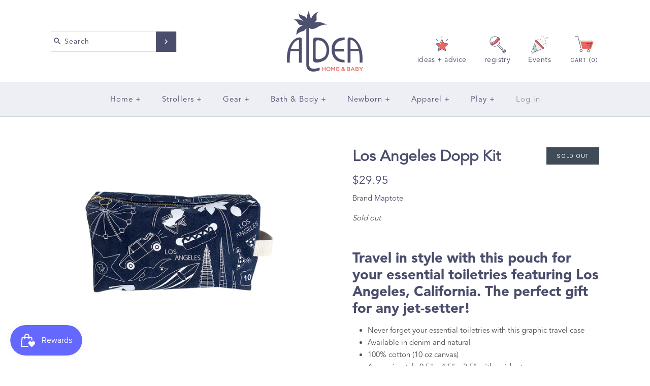

--- FILE ---
content_type: text/html; charset=utf-8
request_url: https://aldeahome.com/products/los-angeles-dopp-kit
body_size: 63791
content:
<!DOCTYPE html>
<html class="no-js">
  <head>
    <script src="https://country-blocker.zendapps.com/script/1156/a67210a0de5d667351146650318c2a2e.js" async></script>
    <!-- Symmetry 3.4.0 -->
    <title>
    Los Angeles Dopp Kit
</title>


    <meta name="description" content="Travel in style with this pouch for your essential toiletries featuring Los Angeles, California. The perfect gift for any jet-setter! Never forget your essential toiletries with this graphic travel case Available in denim and natural 100% cotton (10 oz canvas) Approximately 9.5&quot; x 4.5&quot; x 3.5&quot; with a side strap Made in ">

    <meta name="google-site-verification" content="2gC17_381DTQrRoTOa5kYfEGPPV5yBpHUC1JQYDodNw" />
    <meta charset="UTF-8">
    <meta http-equiv="X-UA-Compatible" content="IE=edge,chrome=1">
    <meta name="viewport" content="width=device-width,initial-scale=1.0" />
    <meta name="theme-color" content="#4b4d6c">

    
    <link rel="shortcut icon" href="//aldeahome.com/cdn/shop/files/favicon-32x32_725ecba0-18bb-4920-b320-3838a0411019.png?v=1707261577" type="image/png" />
    


    <link rel="canonical" href="https://aldeahome.com/products/los-angeles-dopp-kit" />  

    
<meta property="og:site_name" content="Aldea Home &amp; Baby " />

    <meta property="og:image" content="http://aldeahome.com/cdn/shop/products/LosAngeles_DenimDoppKit_Front_1024x1024.jpg?v=1591997756" />
    <meta property="og:description" content="Travel in style with this pouch for your essential toiletries featuring Los Angeles, California. The perfect gift for any jet-setter!..." />
    <meta property="og:title" content="Los Angeles Dopp Kit - Aldea Home &amp; Baby " />
    <meta property="og:type" content="product" />
    <meta property="og:url" content="https://aldeahome.com/products/los-angeles-dopp-kit" />
    <meta property="og:price:amount" content="29.95" />
    <meta property="og:price:currency" content="USD" />
    <meta property="og:availability" content="oos" />

    
 



  <meta name="twitter:card" content="summary">


  <meta name="twitter:title" content="Los Angeles Dopp Kit">
  <meta name="twitter:description" content="Travel in style with this pouch for your essential toiletries featuring Los Angeles, California. The perfect gift for any jet-setter!

Never forget your essential toiletries with this graphic travel c">
  <meta name="twitter:image" content="https://aldeahome.com/cdn/shop/products/LosAngeles_DenimDoppKit_Front_600x600.jpg?v=1591997756">
  <meta name="twitter:image:width" content="600">
  <meta name="twitter:image:height" content="600">



    



<link href="//fonts.googleapis.com/css?family=Cardo:400,400italic,700|Karla:400,700|Karla:400,700|Karla:400,700|Karla:400,700" rel="stylesheet" type="text/css">


    <link rel="stylesheet" href="https://cdnjs.cloudflare.com/ajax/libs/selectize.js/0.12.6/css/selectize.min.css" />
    <link href="//aldeahome.com/cdn/shop/t/43/assets/styles.scss.css?v=74138862414032847681747158852" rel="stylesheet" type="text/css" media="all" />
    <link href="//aldeahome.com/cdn/shop/t/43/assets/custom.css?v=79322024252055380521761281863" rel="stylesheet" type="text/css" media="all" />

    

    <script src="//ajax.googleapis.com/ajax/libs/jquery/1.8/jquery.min.js" type="text/javascript"></script>
    <script src="//aldeahome.com/cdn/shopifycloud/storefront/assets/themes_support/api.jquery-7ab1a3a4.js" type="text/javascript"></script>
    
    <script src="https://cdnjs.cloudflare.com/ajax/libs/selectize.js/0.12.6/js/standalone/selectize.min.js"></script>

    <script>
      Shopify.money_format = "${{amount}}";
      window.theme = window.theme || {};
      theme.jQuery = jQuery;
      theme.money_format = "${{amount}}";
      theme.money_container = 'span.theme-money';
      document.documentElement.className = document.documentElement.className.replace('no-js', '');
    </script>

    <script>window.performance && window.performance.mark && window.performance.mark('shopify.content_for_header.start');</script><meta name="google-site-verification" content="hsnPMVNzeoi0U-x6rhaoWpkxLriOEPsr1-k-KJRGMY8">
<meta name="facebook-domain-verification" content="17jnb9smeocwe4xbpit58ong05dfq6">
<meta id="shopify-digital-wallet" name="shopify-digital-wallet" content="/3615850547/digital_wallets/dialog">
<meta name="shopify-checkout-api-token" content="9259db6c6635f1c793a0af46121a1098">
<meta id="in-context-paypal-metadata" data-shop-id="3615850547" data-venmo-supported="true" data-environment="production" data-locale="en_US" data-paypal-v4="true" data-currency="USD">
<link rel="alternate" type="application/json+oembed" href="https://aldeahome.com/products/los-angeles-dopp-kit.oembed">
<script async="async" src="/checkouts/internal/preloads.js?locale=en-US"></script>
<link rel="preconnect" href="https://shop.app" crossorigin="anonymous">
<script async="async" src="https://shop.app/checkouts/internal/preloads.js?locale=en-US&shop_id=3615850547" crossorigin="anonymous"></script>
<script id="apple-pay-shop-capabilities" type="application/json">{"shopId":3615850547,"countryCode":"US","currencyCode":"USD","merchantCapabilities":["supports3DS"],"merchantId":"gid:\/\/shopify\/Shop\/3615850547","merchantName":"Aldea Home \u0026 Baby ","requiredBillingContactFields":["postalAddress","email","phone"],"requiredShippingContactFields":["postalAddress","email","phone"],"shippingType":"shipping","supportedNetworks":["visa","masterCard","amex","discover","elo","jcb"],"total":{"type":"pending","label":"Aldea Home \u0026 Baby ","amount":"1.00"},"shopifyPaymentsEnabled":true,"supportsSubscriptions":true}</script>
<script id="shopify-features" type="application/json">{"accessToken":"9259db6c6635f1c793a0af46121a1098","betas":["rich-media-storefront-analytics"],"domain":"aldeahome.com","predictiveSearch":true,"shopId":3615850547,"locale":"en"}</script>
<script>var Shopify = Shopify || {};
Shopify.shop = "aldeahome-baby.myshopify.com";
Shopify.locale = "en";
Shopify.currency = {"active":"USD","rate":"1.0"};
Shopify.country = "US";
Shopify.theme = {"name":"Copy of Theme with Local Pages 5\/13\/25","id":177950163255,"schema_name":"Symmetry","schema_version":"3.4.0","theme_store_id":568,"role":"main"};
Shopify.theme.handle = "null";
Shopify.theme.style = {"id":null,"handle":null};
Shopify.cdnHost = "aldeahome.com/cdn";
Shopify.routes = Shopify.routes || {};
Shopify.routes.root = "/";</script>
<script type="module">!function(o){(o.Shopify=o.Shopify||{}).modules=!0}(window);</script>
<script>!function(o){function n(){var o=[];function n(){o.push(Array.prototype.slice.apply(arguments))}return n.q=o,n}var t=o.Shopify=o.Shopify||{};t.loadFeatures=n(),t.autoloadFeatures=n()}(window);</script>
<script>
  window.ShopifyPay = window.ShopifyPay || {};
  window.ShopifyPay.apiHost = "shop.app\/pay";
  window.ShopifyPay.redirectState = null;
</script>
<script id="shop-js-analytics" type="application/json">{"pageType":"product"}</script>
<script defer="defer" async type="module" src="//aldeahome.com/cdn/shopifycloud/shop-js/modules/v2/client.init-shop-cart-sync_BN7fPSNr.en.esm.js"></script>
<script defer="defer" async type="module" src="//aldeahome.com/cdn/shopifycloud/shop-js/modules/v2/chunk.common_Cbph3Kss.esm.js"></script>
<script defer="defer" async type="module" src="//aldeahome.com/cdn/shopifycloud/shop-js/modules/v2/chunk.modal_DKumMAJ1.esm.js"></script>
<script type="module">
  await import("//aldeahome.com/cdn/shopifycloud/shop-js/modules/v2/client.init-shop-cart-sync_BN7fPSNr.en.esm.js");
await import("//aldeahome.com/cdn/shopifycloud/shop-js/modules/v2/chunk.common_Cbph3Kss.esm.js");
await import("//aldeahome.com/cdn/shopifycloud/shop-js/modules/v2/chunk.modal_DKumMAJ1.esm.js");

  window.Shopify.SignInWithShop?.initShopCartSync?.({"fedCMEnabled":true,"windoidEnabled":true});

</script>
<script>
  window.Shopify = window.Shopify || {};
  if (!window.Shopify.featureAssets) window.Shopify.featureAssets = {};
  window.Shopify.featureAssets['shop-js'] = {"shop-cart-sync":["modules/v2/client.shop-cart-sync_CJVUk8Jm.en.esm.js","modules/v2/chunk.common_Cbph3Kss.esm.js","modules/v2/chunk.modal_DKumMAJ1.esm.js"],"init-fed-cm":["modules/v2/client.init-fed-cm_7Fvt41F4.en.esm.js","modules/v2/chunk.common_Cbph3Kss.esm.js","modules/v2/chunk.modal_DKumMAJ1.esm.js"],"init-shop-email-lookup-coordinator":["modules/v2/client.init-shop-email-lookup-coordinator_Cc088_bR.en.esm.js","modules/v2/chunk.common_Cbph3Kss.esm.js","modules/v2/chunk.modal_DKumMAJ1.esm.js"],"init-windoid":["modules/v2/client.init-windoid_hPopwJRj.en.esm.js","modules/v2/chunk.common_Cbph3Kss.esm.js","modules/v2/chunk.modal_DKumMAJ1.esm.js"],"shop-button":["modules/v2/client.shop-button_B0jaPSNF.en.esm.js","modules/v2/chunk.common_Cbph3Kss.esm.js","modules/v2/chunk.modal_DKumMAJ1.esm.js"],"shop-cash-offers":["modules/v2/client.shop-cash-offers_DPIskqss.en.esm.js","modules/v2/chunk.common_Cbph3Kss.esm.js","modules/v2/chunk.modal_DKumMAJ1.esm.js"],"shop-toast-manager":["modules/v2/client.shop-toast-manager_CK7RT69O.en.esm.js","modules/v2/chunk.common_Cbph3Kss.esm.js","modules/v2/chunk.modal_DKumMAJ1.esm.js"],"init-shop-cart-sync":["modules/v2/client.init-shop-cart-sync_BN7fPSNr.en.esm.js","modules/v2/chunk.common_Cbph3Kss.esm.js","modules/v2/chunk.modal_DKumMAJ1.esm.js"],"init-customer-accounts-sign-up":["modules/v2/client.init-customer-accounts-sign-up_CfPf4CXf.en.esm.js","modules/v2/client.shop-login-button_DeIztwXF.en.esm.js","modules/v2/chunk.common_Cbph3Kss.esm.js","modules/v2/chunk.modal_DKumMAJ1.esm.js"],"pay-button":["modules/v2/client.pay-button_CgIwFSYN.en.esm.js","modules/v2/chunk.common_Cbph3Kss.esm.js","modules/v2/chunk.modal_DKumMAJ1.esm.js"],"init-customer-accounts":["modules/v2/client.init-customer-accounts_DQ3x16JI.en.esm.js","modules/v2/client.shop-login-button_DeIztwXF.en.esm.js","modules/v2/chunk.common_Cbph3Kss.esm.js","modules/v2/chunk.modal_DKumMAJ1.esm.js"],"avatar":["modules/v2/client.avatar_BTnouDA3.en.esm.js"],"init-shop-for-new-customer-accounts":["modules/v2/client.init-shop-for-new-customer-accounts_CsZy_esa.en.esm.js","modules/v2/client.shop-login-button_DeIztwXF.en.esm.js","modules/v2/chunk.common_Cbph3Kss.esm.js","modules/v2/chunk.modal_DKumMAJ1.esm.js"],"shop-follow-button":["modules/v2/client.shop-follow-button_BRMJjgGd.en.esm.js","modules/v2/chunk.common_Cbph3Kss.esm.js","modules/v2/chunk.modal_DKumMAJ1.esm.js"],"checkout-modal":["modules/v2/client.checkout-modal_B9Drz_yf.en.esm.js","modules/v2/chunk.common_Cbph3Kss.esm.js","modules/v2/chunk.modal_DKumMAJ1.esm.js"],"shop-login-button":["modules/v2/client.shop-login-button_DeIztwXF.en.esm.js","modules/v2/chunk.common_Cbph3Kss.esm.js","modules/v2/chunk.modal_DKumMAJ1.esm.js"],"lead-capture":["modules/v2/client.lead-capture_DXYzFM3R.en.esm.js","modules/v2/chunk.common_Cbph3Kss.esm.js","modules/v2/chunk.modal_DKumMAJ1.esm.js"],"shop-login":["modules/v2/client.shop-login_CA5pJqmO.en.esm.js","modules/v2/chunk.common_Cbph3Kss.esm.js","modules/v2/chunk.modal_DKumMAJ1.esm.js"],"payment-terms":["modules/v2/client.payment-terms_BxzfvcZJ.en.esm.js","modules/v2/chunk.common_Cbph3Kss.esm.js","modules/v2/chunk.modal_DKumMAJ1.esm.js"]};
</script>
<script>(function() {
  var isLoaded = false;
  function asyncLoad() {
    if (isLoaded) return;
    isLoaded = true;
    var urls = ["https:\/\/chimpstatic.com\/mcjs-connected\/js\/users\/775d2b62c205b23c8c92138b8\/05819666d3ba54493ce8c2da6.js?shop=aldeahome-baby.myshopify.com","https:\/\/inffuse.eventscalendar.co\/plugins\/shopify\/loader.js?app=calendar\u0026shop=aldeahome-baby.myshopify.com\u0026shop=aldeahome-baby.myshopify.com","https:\/\/accessibly.app\/public\/widget\/run.js?shop=aldeahome-baby.myshopify.com","https:\/\/shy.elfsight.com\/p\/platform.js?shop=aldeahome-baby.myshopify.com","https:\/\/chimpstatic.com\/mcjs-connected\/js\/users\/775d2b62c205b23c8c92138b8\/6c1fe0de4db8653880d8323c6.js?shop=aldeahome-baby.myshopify.com","https:\/\/s3.amazonaws.com\/pixelpop\/usercontent\/scripts\/f6f64ba1-fce2-4315-8c26-c4d70c01f73d\/pixelpop.js?shop=aldeahome-baby.myshopify.com","https:\/\/cdn-app.sealsubscriptions.com\/shopify\/public\/js\/sealsubscriptions.js?shop=aldeahome-baby.myshopify.com","https:\/\/cdn.nfcube.com\/instafeed-a702ab9424cc050247a8ef485bebc835.js?shop=aldeahome-baby.myshopify.com","https:\/\/a.mailmunch.co\/widgets\/site-508118-ff1f52fadfcad8f4503a41098416be436630a0b3.js?shop=aldeahome-baby.myshopify.com"];
    for (var i = 0; i < urls.length; i++) {
      var s = document.createElement('script');
      s.type = 'text/javascript';
      s.async = true;
      s.src = urls[i];
      var x = document.getElementsByTagName('script')[0];
      x.parentNode.insertBefore(s, x);
    }
  };
  if(window.attachEvent) {
    window.attachEvent('onload', asyncLoad);
  } else {
    window.addEventListener('load', asyncLoad, false);
  }
})();</script>
<script id="__st">var __st={"a":3615850547,"offset":-28800,"reqid":"cf2d4c09-1249-47c2-aa93-7b607a75c2e4-1770098049","pageurl":"aldeahome.com\/products\/los-angeles-dopp-kit","u":"9c16c3893c9d","p":"product","rtyp":"product","rid":4576030621747};</script>
<script>window.ShopifyPaypalV4VisibilityTracking = true;</script>
<script id="captcha-bootstrap">!function(){'use strict';const t='contact',e='account',n='new_comment',o=[[t,t],['blogs',n],['comments',n],[t,'customer']],c=[[e,'customer_login'],[e,'guest_login'],[e,'recover_customer_password'],[e,'create_customer']],r=t=>t.map((([t,e])=>`form[action*='/${t}']:not([data-nocaptcha='true']) input[name='form_type'][value='${e}']`)).join(','),a=t=>()=>t?[...document.querySelectorAll(t)].map((t=>t.form)):[];function s(){const t=[...o],e=r(t);return a(e)}const i='password',u='form_key',d=['recaptcha-v3-token','g-recaptcha-response','h-captcha-response',i],f=()=>{try{return window.sessionStorage}catch{return}},m='__shopify_v',_=t=>t.elements[u];function p(t,e,n=!1){try{const o=window.sessionStorage,c=JSON.parse(o.getItem(e)),{data:r}=function(t){const{data:e,action:n}=t;return t[m]||n?{data:e,action:n}:{data:t,action:n}}(c);for(const[e,n]of Object.entries(r))t.elements[e]&&(t.elements[e].value=n);n&&o.removeItem(e)}catch(o){console.error('form repopulation failed',{error:o})}}const l='form_type',E='cptcha';function T(t){t.dataset[E]=!0}const w=window,h=w.document,L='Shopify',v='ce_forms',y='captcha';let A=!1;((t,e)=>{const n=(g='f06e6c50-85a8-45c8-87d0-21a2b65856fe',I='https://cdn.shopify.com/shopifycloud/storefront-forms-hcaptcha/ce_storefront_forms_captcha_hcaptcha.v1.5.2.iife.js',D={infoText:'Protected by hCaptcha',privacyText:'Privacy',termsText:'Terms'},(t,e,n)=>{const o=w[L][v],c=o.bindForm;if(c)return c(t,g,e,D).then(n);var r;o.q.push([[t,g,e,D],n]),r=I,A||(h.body.append(Object.assign(h.createElement('script'),{id:'captcha-provider',async:!0,src:r})),A=!0)});var g,I,D;w[L]=w[L]||{},w[L][v]=w[L][v]||{},w[L][v].q=[],w[L][y]=w[L][y]||{},w[L][y].protect=function(t,e){n(t,void 0,e),T(t)},Object.freeze(w[L][y]),function(t,e,n,w,h,L){const[v,y,A,g]=function(t,e,n){const i=e?o:[],u=t?c:[],d=[...i,...u],f=r(d),m=r(i),_=r(d.filter((([t,e])=>n.includes(e))));return[a(f),a(m),a(_),s()]}(w,h,L),I=t=>{const e=t.target;return e instanceof HTMLFormElement?e:e&&e.form},D=t=>v().includes(t);t.addEventListener('submit',(t=>{const e=I(t);if(!e)return;const n=D(e)&&!e.dataset.hcaptchaBound&&!e.dataset.recaptchaBound,o=_(e),c=g().includes(e)&&(!o||!o.value);(n||c)&&t.preventDefault(),c&&!n&&(function(t){try{if(!f())return;!function(t){const e=f();if(!e)return;const n=_(t);if(!n)return;const o=n.value;o&&e.removeItem(o)}(t);const e=Array.from(Array(32),(()=>Math.random().toString(36)[2])).join('');!function(t,e){_(t)||t.append(Object.assign(document.createElement('input'),{type:'hidden',name:u})),t.elements[u].value=e}(t,e),function(t,e){const n=f();if(!n)return;const o=[...t.querySelectorAll(`input[type='${i}']`)].map((({name:t})=>t)),c=[...d,...o],r={};for(const[a,s]of new FormData(t).entries())c.includes(a)||(r[a]=s);n.setItem(e,JSON.stringify({[m]:1,action:t.action,data:r}))}(t,e)}catch(e){console.error('failed to persist form',e)}}(e),e.submit())}));const S=(t,e)=>{t&&!t.dataset[E]&&(n(t,e.some((e=>e===t))),T(t))};for(const o of['focusin','change'])t.addEventListener(o,(t=>{const e=I(t);D(e)&&S(e,y())}));const B=e.get('form_key'),M=e.get(l),P=B&&M;t.addEventListener('DOMContentLoaded',(()=>{const t=y();if(P)for(const e of t)e.elements[l].value===M&&p(e,B);[...new Set([...A(),...v().filter((t=>'true'===t.dataset.shopifyCaptcha))])].forEach((e=>S(e,t)))}))}(h,new URLSearchParams(w.location.search),n,t,e,['guest_login'])})(!0,!0)}();</script>
<script integrity="sha256-4kQ18oKyAcykRKYeNunJcIwy7WH5gtpwJnB7kiuLZ1E=" data-source-attribution="shopify.loadfeatures" defer="defer" src="//aldeahome.com/cdn/shopifycloud/storefront/assets/storefront/load_feature-a0a9edcb.js" crossorigin="anonymous"></script>
<script crossorigin="anonymous" defer="defer" src="//aldeahome.com/cdn/shopifycloud/storefront/assets/shopify_pay/storefront-65b4c6d7.js?v=20250812"></script>
<script data-source-attribution="shopify.dynamic_checkout.dynamic.init">var Shopify=Shopify||{};Shopify.PaymentButton=Shopify.PaymentButton||{isStorefrontPortableWallets:!0,init:function(){window.Shopify.PaymentButton.init=function(){};var t=document.createElement("script");t.src="https://aldeahome.com/cdn/shopifycloud/portable-wallets/latest/portable-wallets.en.js",t.type="module",document.head.appendChild(t)}};
</script>
<script data-source-attribution="shopify.dynamic_checkout.buyer_consent">
  function portableWalletsHideBuyerConsent(e){var t=document.getElementById("shopify-buyer-consent"),n=document.getElementById("shopify-subscription-policy-button");t&&n&&(t.classList.add("hidden"),t.setAttribute("aria-hidden","true"),n.removeEventListener("click",e))}function portableWalletsShowBuyerConsent(e){var t=document.getElementById("shopify-buyer-consent"),n=document.getElementById("shopify-subscription-policy-button");t&&n&&(t.classList.remove("hidden"),t.removeAttribute("aria-hidden"),n.addEventListener("click",e))}window.Shopify?.PaymentButton&&(window.Shopify.PaymentButton.hideBuyerConsent=portableWalletsHideBuyerConsent,window.Shopify.PaymentButton.showBuyerConsent=portableWalletsShowBuyerConsent);
</script>
<script data-source-attribution="shopify.dynamic_checkout.cart.bootstrap">document.addEventListener("DOMContentLoaded",(function(){function t(){return document.querySelector("shopify-accelerated-checkout-cart, shopify-accelerated-checkout")}if(t())Shopify.PaymentButton.init();else{new MutationObserver((function(e,n){t()&&(Shopify.PaymentButton.init(),n.disconnect())})).observe(document.body,{childList:!0,subtree:!0})}}));
</script>
<link id="shopify-accelerated-checkout-styles" rel="stylesheet" media="screen" href="https://aldeahome.com/cdn/shopifycloud/portable-wallets/latest/accelerated-checkout-backwards-compat.css" crossorigin="anonymous">
<style id="shopify-accelerated-checkout-cart">
        #shopify-buyer-consent {
  margin-top: 1em;
  display: inline-block;
  width: 100%;
}

#shopify-buyer-consent.hidden {
  display: none;
}

#shopify-subscription-policy-button {
  background: none;
  border: none;
  padding: 0;
  text-decoration: underline;
  font-size: inherit;
  cursor: pointer;
}

#shopify-subscription-policy-button::before {
  box-shadow: none;
}

      </style>

<script>window.performance && window.performance.mark && window.performance.mark('shopify.content_for_header.end');</script>
  <script type="text/javascript">
    var Tipo = Tipo || {};
    Tipo.Booking = Tipo.Booking || {};
    Tipo.Booking.appUrl = 'https://booking.tipo.io';
    Tipo.Booking.shop = {
      id: 18674,
      url : 'aldeahome-baby.myshopify.com',
      domain : 'aldeahome.com',
      settings : "{\"general\":{\"hide_add_to_cart\":\"2\",\"hide_buy_now\":\"2\",\"redirect_url\":null,\"allow_bring_more\":false,\"confirm_to\":\"checkout\",\"time_format\":\"24h\",\"multipleEmployees\":\"1\",\"multipleLocations\":\"1\",\"formatDate\":\"YYYY-MM-DD\",\"formatDateServe\":\"Y-m-d\",\"formatDateTime\":\"YYYY-MM-DD HH:mm\",\"formatTime\":\"HH:mm\",\"weekStart\":0},\"booking\":{\"text_price_color\":\"#ff0000\",\"timeBlock\":\"fixed\",\"stepping\":\"60\",\"font\":\"Verdana\",\"primary_color\":\"#1fd3c0\",\"cancel_button\":\"#ffffff\",\"text_color\":\"#6370a7\",\"calender_background_color\":\"#2b3360\",\"calender_text_color\":\"#ffffff\",\"day_off_color\":\"#a3a3a3\",\"time_slot_color\":\"#414c89\",\"time_slot_color_hover\":\"#313d88\",\"selected_time_slot_color\":\"#ffd153\",\"background_color_calendar\":\"#2b3360\",\"background_image\":\"61649e49ddd5c_1633984073.jpeg\",\"selected_day_color\":\"#1fd3c0\",\"time_slot_color_selected\":\"#ff007b\",\"background_color_box_message_time_slot_no_available\":\"#e9e9e9\",\"text_color_text_box_message_time_slot_no_available\":\"#424242\",\"time_slot_no_available_color\":\"#a3a3a3\",\"sortProduct\":{\"type\":2,\"sortProductAuto\":\"asc\",\"sortProductManually\":[\"4746168336435\",\"6823918370867\",\"6823919943731\"]},\"statusDefault\":\"2\"},\"translation\":{\"languageDatepicker\":\"en-US\",\"customDatePickerDays\":\"Sunday, Monday, Tuesday, Wednesday, Thursday, Friday, Saturday\",\"customDatePickerDaysShort\":\"Sun, Mon, Tue, Wed, Thu, Fri, Sat\",\"customDatePickerDaysMin\":\"Su, Mo, Tu, We, Th, Fr, Sa\",\"customDatePickerMonths\":\"January, February, March, April, May, June, July, August, September, October, November, December\",\"customDatePickerMonthsShort\":\"Jan, Feb, Mar, Apr, May, Jun, Jul, Aug, Sep, Oct, Nov, Dec\",\"widget\":{\"default\":{\"please_select\":\"Please select service\",\"training\":\"Training\",\"trainer\":\"Trainer\",\"bringing_anyone\":\"Bringing anyone with you?\",\"num_of_additional\":\"Number of Additional People\",\"date_and_time\":\"Pick date & time\",\"continue\":\"Continue\",\"total_price\":\"Total Price\",\"confirm\":\"Confirm\",\"cancel\":\"Cancel\",\"thank_you\":\"Thank you! Your booking is completed\",\"date\":\"Date\",\"time\":\"Time\",\"datetime\":\"Date Time\",\"duration\":\"Duration\",\"location\":\"Location\",\"first_name\":\"First name\",\"last_name\":\"Last name\",\"phone\":\"Phone\",\"email\":\"Email\",\"address\":\"Address\",\"address_2\":\"Address 2\",\"status\":\"Status\",\"country\":\"Country\",\"full_name\":\"Fullname\",\"product\":\"Service\",\"product_placeholder\":\"Topic of Our Call\",\"variant\":\"Variant\",\"variant_placeholder\":\"Select your variant\",\"location_placeholder\":\"Select a location\",\"employee\":\"Employee\",\"employee_placeholder\":\"Select an employee\",\"quantity\":\"Quantity\",\"back\":\"Back\",\"payment\":\"Payment\",\"you_can_only_bring\":\"You can only bring {number} people\",\"not_available\":\"Selected service is currently not available.\",\"no_employee\":\"No employee\",\"no_location\":\"No location\",\"is_required\":\"This field is required.\",\"valid_phone_number\":\"Please enter a valid phone number.\",\"valid_email\":\"Please enter a valid email.\",\"time_slot_no_available\":\"This slot is no longer available\",\"price\":\"Price\",\"export_file_isc\":\"Export to file isc\",\"confirm_free_booking_successfully\":\"Thank for your booking. We will get back to you shortly.\",\"confirm_free_booking_unsuccessfully\":\"Whoops, looks like something went wrong.\",\"duration_unit\":\"minutes\"}},\"price\":\"Price\",\"not_available\":\"Selected training is currently not available.\"},\"integrate\":{\"zapier\":{\"cretaeOrUpdateUrl\":null,\"deleteUrl\":null}},\"free_form\":{\"first_name\":{\"enable\":true,\"label\":\"First name\",\"required\":true},\"last_name\":{\"enable\":true,\"label\":\"Last name\",\"required\":true},\"phone_number\":{\"enable\":true,\"label\":\"Phone number\",\"required\":true},\"email\":{\"label\":\"Email\",\"required\":true,\"enable\":true}}}",
      locale: 'en',
      plan : {"id":9,"version":"2","plan":"PRO","feature":"{\n    \"employee\": -1,\n    \"product\": -1,\n    \"location\": -1,\n    \"extraFieldSet\": true,\n    \"hideBrand\": true,\n    \"trialDay\": 7,\n    \"trialDayOld\": 7,\n    \"priceOld\": \"14.9\",\n    \"googleCalendar\": true,\n    \"zoom\": true\n}","price":"14.90","type":"month","status":1,"created_at":null,"updated_at":"2022-01-21 02:21:05"}
    };
    Tipo.Booking.locale = "en";
    Tipo.Booking.countryCode = ['us'];
    
      Tipo.Booking.product = {"id":4576030621747,"title":"Los Angeles Dopp Kit","handle":"los-angeles-dopp-kit","description":"\u003ch2 style=\"font-weight: 400;\"\u003eTravel in style with this pouch for your essential toiletries featuring Los Angeles, California. The perfect gift for any jet-setter!\u003c\/h2\u003e\n\u003cul\u003e\n\u003cli\u003eNever forget your essential toiletries with this graphic travel case\u003c\/li\u003e\n\u003cli\u003eAvailable in denim and natural\u003cbr\u003e\n\u003c\/li\u003e\n\u003cli\u003e100% cotton (10 oz canvas)\u003c\/li\u003e\n\u003cli\u003eApproximately 9.5\" x 4.5\" x 3.5\" with a side strap\u003c\/li\u003e\n\u003cli\u003eMade in Brooklyn, NY, USA\u003c\/li\u003e\n\u003c\/ul\u003e","published_at":"2020-06-12T13:58:57-07:00","created_at":"2020-06-12T14:35:54-07:00","vendor":"Maptote","type":"Gear","tags":["ca themed","California Dreaming","Cyber Monday Gift","Gear","instacart:skip","Local","thankyou10"],"price":2995,"price_min":2995,"price_max":2995,"available":false,"price_varies":false,"compare_at_price":null,"compare_at_price_min":0,"compare_at_price_max":0,"compare_at_price_varies":false,"variants":[{"id":32201096757299,"title":"Default Title","option1":"Default Title","option2":null,"option3":null,"sku":"DP200D","requires_shipping":true,"taxable":true,"featured_image":null,"available":false,"name":"Los Angeles Dopp Kit","public_title":null,"options":["Default Title"],"price":2995,"weight":113,"compare_at_price":null,"inventory_management":"shopify","barcode":"96757299","requires_selling_plan":false,"selling_plan_allocations":[],"quantity_rule":{"min":1,"max":null,"increment":1}}],"images":["\/\/aldeahome.com\/cdn\/shop\/products\/LosAngeles_DenimDoppKit_Front.jpg?v=1591997756"],"featured_image":"\/\/aldeahome.com\/cdn\/shop\/products\/LosAngeles_DenimDoppKit_Front.jpg?v=1591997756","options":["Title"],"media":[{"alt":null,"id":6520989450291,"position":1,"preview_image":{"aspect_ratio":1.311,"height":900,"width":1180,"src":"\/\/aldeahome.com\/cdn\/shop\/products\/LosAngeles_DenimDoppKit_Front.jpg?v=1591997756"},"aspect_ratio":1.311,"height":900,"media_type":"image","src":"\/\/aldeahome.com\/cdn\/shop\/products\/LosAngeles_DenimDoppKit_Front.jpg?v=1591997756","width":1180}],"requires_selling_plan":false,"selling_plan_groups":[],"content":"\u003ch2 style=\"font-weight: 400;\"\u003eTravel in style with this pouch for your essential toiletries featuring Los Angeles, California. The perfect gift for any jet-setter!\u003c\/h2\u003e\n\u003cul\u003e\n\u003cli\u003eNever forget your essential toiletries with this graphic travel case\u003c\/li\u003e\n\u003cli\u003eAvailable in denim and natural\u003cbr\u003e\n\u003c\/li\u003e\n\u003cli\u003e100% cotton (10 oz canvas)\u003c\/li\u003e\n\u003cli\u003eApproximately 9.5\" x 4.5\" x 3.5\" with a side strap\u003c\/li\u003e\n\u003cli\u003eMade in Brooklyn, NY, USA\u003c\/li\u003e\n\u003c\/ul\u003e"};
      Tipo.Booking.product.options = [{"name":"Title","position":1,"values":["Default Title"]}];
      
        Tipo.Booking.product.variants[0].inventory_management = 'shopify';
        Tipo.Booking.product.variants[0].inventory_quantity = 0;
        Tipo.Booking.product.variants[0].inventory_policy = 'deny';
      
    

    

    Tipo.Booking.settings = {"general":{"hide_add_to_cart":"2","hide_buy_now":"2","redirect_url":null,"allow_bring_more":false,"confirm_to":"checkout","time_format":"24h","multipleEmployees":"1","multipleLocations":"1","formatDate":"YYYY-MM-DD","formatDateServe":"Y-m-d","formatDateTime":"YYYY-MM-DD HH:mm","formatTime":"HH:mm","weekStart":0},"booking":{"text_price_color":"#ff0000","timeBlock":"fixed","stepping":"60","font":"Verdana","primary_color":"#1fd3c0","cancel_button":"#ffffff","text_color":"#6370a7","calender_background_color":"#2b3360","calender_text_color":"#ffffff","day_off_color":"#a3a3a3","time_slot_color":"#414c89","time_slot_color_hover":"#313d88","selected_time_slot_color":"#ffd153","background_color_calendar":"#2b3360","background_image":"61649e49ddd5c_1633984073.jpeg","selected_day_color":"#1fd3c0","time_slot_color_selected":"#ff007b","background_color_box_message_time_slot_no_available":"#e9e9e9","text_color_text_box_message_time_slot_no_available":"#424242","time_slot_no_available_color":"#a3a3a3","sortProduct":{"type":2,"sortProductAuto":"asc","sortProductManually":["4746168336435","6823918370867","6823919943731"]},"statusDefault":"2"},"translation":{"languageDatepicker":"en-US","customDatePickerDays":"Sunday, Monday, Tuesday, Wednesday, Thursday, Friday, Saturday","customDatePickerDaysShort":"Sun, Mon, Tue, Wed, Thu, Fri, Sat","customDatePickerDaysMin":"Su, Mo, Tu, We, Th, Fr, Sa","customDatePickerMonths":"January, February, March, April, May, June, July, August, September, October, November, December","customDatePickerMonthsShort":"Jan, Feb, Mar, Apr, May, Jun, Jul, Aug, Sep, Oct, Nov, Dec","widget":{"default":{"please_select":"Please select service","training":"Training","trainer":"Trainer","bringing_anyone":"Bringing anyone with you?","num_of_additional":"Number of Additional People","date_and_time":"Pick date & time","continue":"Continue","total_price":"Total Price","confirm":"Confirm","cancel":"Cancel","thank_you":"Thank you! Your booking is completed","date":"Date","time":"Time","datetime":"Date Time","duration":"Duration","location":"Location","first_name":"First name","last_name":"Last name","phone":"Phone","email":"Email","address":"Address","address_2":"Address 2","status":"Status","country":"Country","full_name":"Fullname","product":"Service","product_placeholder":"Topic of Our Call","variant":"Variant","variant_placeholder":"Select your variant","location_placeholder":"Select a location","employee":"Employee","employee_placeholder":"Select an employee","quantity":"Quantity","back":"Back","payment":"Payment","you_can_only_bring":"You can only bring {number} people","not_available":"Selected service is currently not available.","no_employee":"No employee","no_location":"No location","is_required":"This field is required.","valid_phone_number":"Please enter a valid phone number.","valid_email":"Please enter a valid email.","time_slot_no_available":"This slot is no longer available","price":"Price","export_file_isc":"Export to file isc","confirm_free_booking_successfully":"Thank for your booking. We will get back to you shortly.","confirm_free_booking_unsuccessfully":"Whoops, looks like something went wrong.","duration_unit":"minutes"}},"price":"Price","not_available":"Selected training is currently not available."},"free_form":{"first_name":{"enable":true,"label":"First name","required":true},"last_name":{"enable":true,"label":"Last name","required":true},"phone_number":{"enable":true,"label":"Phone number","required":true},"email":{"label":"Email","required":true,"enable":true}},"languageDatepicker":{"days":["Sunday","Monday","Tuesday","Wednesday","Thursday","Friday","Saturday"],"daysShort":["Sun","Mon","Tue","Wed","Thu","Fri","Sat"],"daysMin":["Su","Mo","Tu","We","Th","Fr","Sa"],"months":["January","February","March","April","May","June","July","August","September","October","November","December"],"monthsShort":["Jan","Feb","Mar","Apr","May","Jun","Jul","Aug","Sep","Oct","Nov","Dec"]}}
  Tipo.Booking.page = {
    type : 'product'
  };
  Tipo.Booking.money_format = '${{amount}}';
  Tipo.Booking.timezone = {
    shop : 'America/Los_Angeles',
    server : 'UTC'
  }
  Tipo.Booking.configs = {
    locations : [{"id":22368,"name":"Phone Call","employee_ids":[44502,44503]}],
    employees : [{"id":44502,"first_name":"Sean","last_name":"Smith","avatar":"noimg.png","location_ids":[22368]},{"id":44503,"first_name":"Kevin","last_name":"smith","avatar":"noimg.png","location_ids":[22368]}]
  };
  Tipo.Booking.configs.products = [
        ...[{"id":"4746168336435","title":"Online Baby Gear Consultation","handle":"online-consultation","capacity":{"rule":{"32746153181235":1},"type":"variant"},"extra_filed_set_id":4396,"note":"Free phone call consultation to discuss your Baby Gear Needs or Stroller\/Car Seat questions","is_free":1,"available_time_basis":"product","duration":{"type":"variant","rule":[{"duration":15,"value":"32746153181235"}]},"location_ids":[22368],"employee_ids":[]},{"id":"6823918370867","title":"Infant Carseat Install","handle":"infant-carseat-install","capacity":{"type":"product","rule":1},"extra_filed_set_id":null,"note":"Infant Car-seat Installation","is_free":0,"available_time_basis":"employees","duration":{"type":"product","rule":60},"location_ids":[22368],"employee_ids":[44502,44503]},{"id":"6823919943731","title":"Toddler Carseat Install","handle":"toddler-carseat-install","capacity":{"type":"product","rule":1},"extra_filed_set_id":null,"note":null,"is_free":0,"available_time_basis":"employees","duration":{"type":"product","rule":60},"location_ids":[22368],"employee_ids":[44502,44503]}],
      ]
  
  Tipo.Booking.trans = Tipo.Booking.settings.translation.widget[Tipo.Booking.locale] || Tipo.Booking.settings.translation.widget.default
</script>
<textarea style="display:none !important" class="tipo-money-format">${{amount}}</textarea>
<style>
  .tpb-booking-form *{
    font-family: Verdana;
  }
  .tpb-booking-form .copyright{
    display: none;
  }
  .tpb-booking-form .tpb-box .tpb-form-control .tpb-text-price{
    color: #ff0000;
  }
  .tpb-booking-form .tpb-box .tpb-form-control label,
  .tpb-booking-form .tpb-box .tpb-form-control #tpb-message-bring_qty,
  .tpb-booking-form .tpb-box .tpb-form-control .ss-single-selected,
  .tpb-booking-form .tpb-box .tpb-form-control #tpb-productTitle-input,
  .tpb-booking-form .tpb-box .extra-fields .element,
  .tpb-booking-form .tpb-box .extra-fields .element label,
  .tpb-booking-form .tpb-box .extra-fields .element input,
  .tpb-booking-form .tpb-box .extra-fields .element textarea,
  .tpb-booking-form .tpb-box .extra-fields .element select,
  .tpb-booking-form .tpb-box .label,
  .tpb-booking-form .tpb-box .booking-info{
    color: #6370a7;
  }
  .tpb-booking-form .tpb-box .content .step1 {
    background-image: url('https://cdn.shopify.com/s/files/1/0036/1585/0547/t/24/assets/tipo.booking.img-background.61649e49ddd5c_1633984073.jpeg');
  }
  .tpb-booking-form .tpb-box .content .step1 .inner-step h5{
    color: #6370a7;
  }
  .tpb-message_not-available,
  .tpb-message_not-available .dismiss svg {
    color: #6370a7;
  }
  .tpb-box .action .continue-button,
  .tpb-box .action .confirm-button,
  .tpb-box .action .confirm-button.loading .spinner{
    background-color: #1fd3c0;
  }
  .tpb-box .action .back-button{
    color: #6370a7;
  }
  .tpb-form-control.price p {
    color: #6370a7;
  }

  /* Next Step */
  .tpb-box .content .step2{
    background: #2b3360;
  }
  .tpb-box .content .confirm .product-info .title,
  .tpb-box .content .confirm .booking-info,
  .tpb-box .content .confirm .booking-info label
  .tpb-box .content .confirm .extra-fields .element *,
  .tpb-box .content .confirm .extra-fields .element .ss-single-selected,
  .tpb-box .content .confirm .extra-fields .tpb-radio-group,
  .tpb-box .content .confirm .extra-fields .tpb-radio-group [type="radio"]:not(:checked) + label,
  .tpb-box .content .confirm .subtotal > .g-row ,
  .success_message_when_free_booking,
  .tpb-wrapper-btnExport,
  .tpb-wrapper-btnExport .tpb-btnExport .tpb-btnExport-title .tpb-btnExport-title_text,
  .infoBooking,
  .infoBooking label,
  .confirmBookingFree_action,
  .confirmBookingFree_action a div span,
  {
    color: #6370a7;
  }
  .tpb-box .content .confirm .extra-fields .tpb-checkbox .ctx:hover span:first-child
  .tpb-box .content .confirm .extra-fields .tpb-checkbox .inp-box:checked + .ctx span:first-child
  {
    border-color: #6370a7;
  }
  .tpb-box .content .confirm .extra-fields .tpb-radio-group [type="radio"]:checked + label:after,
  .tpb-box .content .confirm .extra-fields .tpb-checkbox .inp-box:checked + .ctx span:first-child{
    background: #6370a7;
  }
  .tpb-box .content .confirm .subtotal > .g-row .value{
    color: #1fd3c0;
  }
  .tpb-datepicker .datepicker-panel > ul > li {
    color: #ffffff;
  }
  .tpb-datepicker .datepicker-panel > ul > li:hover{
    background: #313d88;
  }
  .tpb-datepicker .datepicker-panel > ul > li.disabled{
    color: #a3a3a3;
  }
  .tpb-datepicker .datepicker-panel > ul > li.picked{
    background: #1fd3c0;
  }
  .tpb-timepicker .radiobtn{
    color: #ffffff;
  }
  .tpb-timepicker .radiobtn .tooltip{
    background-color: #e9e9e9;
    color: #424242;
  }
  .tpb-timepicker .radiobtn label{
    background: #414c89;
    color: #ffffff;
  }
  .tpb-timepicker .radiobtn label:hover {
    background: #313d88;
  }
  .tpb-timepicker .radiobtn label.disabled {
    background: #a3a3a3;
  }
  .tpb-timepicker .radiobtn input[type="radio"]:checked + label,
  .tpb-timepicker .radiobtn input[type="checkbox"]:checked + label {
    background: #ff007b;
  }

  /* History */
  #tpb-history-booking * {
    font-family: Verdana;
  }
  #tpb-history-booking .tpb-table tr th{
    color: #6370a7;
  }
  #tpb-history-booking .copyright {
    display: none;
  }
</style>
<script src='//aldeahome.com/cdn/shop/t/43/assets/tipo.booking.index.min.js?v=167610409380024229381747158826' defer ></script> 

    

<script>
  var BOLD = BOLD || {};
  BOLD.options = BOLD.options || {};
  BOLD.options.settings = BOLD.options.settings || {}
  BOLD.options.settings.v1_variant_mode = true;
</script> 
<script>var BOLD = BOLD || {};
    BOLD.products = BOLD.products || {};
    BOLD.variant_lookup = BOLD.variant_lookup || {};BOLD.variant_lookup[32201096757299] ="los-angeles-dopp-kit";BOLD.products["los-angeles-dopp-kit"] ={"id":4576030621747,"title":"Los Angeles Dopp Kit","handle":"los-angeles-dopp-kit","description":"\u003ch2 style=\"font-weight: 400;\"\u003eTravel in style with this pouch for your essential toiletries featuring Los Angeles, California. The perfect gift for any jet-setter!\u003c\/h2\u003e\n\u003cul\u003e\n\u003cli\u003eNever forget your essential toiletries with this graphic travel case\u003c\/li\u003e\n\u003cli\u003eAvailable in denim and natural\u003cbr\u003e\n\u003c\/li\u003e\n\u003cli\u003e100% cotton (10 oz canvas)\u003c\/li\u003e\n\u003cli\u003eApproximately 9.5\" x 4.5\" x 3.5\" with a side strap\u003c\/li\u003e\n\u003cli\u003eMade in Brooklyn, NY, USA\u003c\/li\u003e\n\u003c\/ul\u003e","published_at":"2020-06-12T13:58:57","created_at":"2020-06-12T14:35:54","vendor":"Maptote","type":"Gear","tags":["ca themed","California Dreaming","Cyber Monday Gift","Gear","instacart:skip","Local","thankyou10"],"price":2995,"price_min":2995,"price_max":2995,"price_varies":false,"compare_at_price":null,"compare_at_price_min":0,"compare_at_price_max":0,"compare_at_price_varies":true,"all_variant_ids":[32201096757299],"variants":[{"id":32201096757299,"product_id":4576030621747,"product_handle":"los-angeles-dopp-kit","title":"Default Title","option1":"Default Title","option2":null,"option3":null,"sku":"DP200D","requires_shipping":true,"taxable":true,"featured_image":null,"image_id":null,"available":false,"name":"Los Angeles Dopp Kit - Default Title","options":["Default Title"],"price":2995,"weight":113,"compare_at_price":null,"inventory_quantity":0,"inventory_management":"shopify","inventory_policy":"deny","inventory_in_cart":0,"inventory_remaining":0,"incoming":false,"next_incoming_date":null,"taxable":true,"barcode":"96757299"}],"available":false,"images":["\/\/aldeahome.com\/cdn\/shop\/products\/LosAngeles_DenimDoppKit_Front.jpg?v=1591997756"],"featured_image":"\/\/aldeahome.com\/cdn\/shop\/products\/LosAngeles_DenimDoppKit_Front.jpg?v=1591997756","options":["Title"],"url":"\/products\/los-angeles-dopp-kit"}</script>
<script>window.BOLD = window.BOLD || {};
    window.BOLD.common = window.BOLD.common || {};
    window.BOLD.common.Shopify = window.BOLD.common.Shopify || {};
    window.BOLD.common.Shopify.shop = {
      domain: 'aldeahome.com',
      permanent_domain: 'aldeahome-baby.myshopify.com',
      url: 'https://aldeahome.com',
      secure_url: 'https://aldeahome.com',
      money_format: "${{amount}}",
      currency: "USD"
    };
    window.BOLD.common.Shopify.customer = {
      id: null,
      tags: null,
    };
    window.BOLD.common.Shopify.cart = {"note":null,"attributes":{},"original_total_price":0,"total_price":0,"total_discount":0,"total_weight":0.0,"item_count":0,"items":[],"requires_shipping":false,"currency":"USD","items_subtotal_price":0,"cart_level_discount_applications":[],"checkout_charge_amount":0};
    window.BOLD.common.template = 'product';window.BOLD.common.Shopify.formatMoney = function(money, format) {
        function n(t, e) {
            return "undefined" == typeof t ? e : t
        }
        function r(t, e, r, i) {
            if (e = n(e, 2),
                r = n(r, ","),
                i = n(i, "."),
            isNaN(t) || null == t)
                return 0;
            t = (t / 100).toFixed(e);
            var o = t.split(".")
                , a = o[0].replace(/(\d)(?=(\d\d\d)+(?!\d))/g, "$1" + r)
                , s = o[1] ? i + o[1] : "";
            return a + s
        }
        "string" == typeof money && (money = money.replace(".", ""));
        var i = ""
            , o = /\{\{\s*(\w+)\s*\}\}/
            , a = format || window.BOLD.common.Shopify.shop.money_format || window.Shopify.money_format || "$ {{ amount }}";
        switch (a.match(o)[1]) {
            case "amount":
                i = r(money, 2, ",", ".");
                break;
            case "amount_no_decimals":
                i = r(money, 0, ",", ".");
                break;
            case "amount_with_comma_separator":
                i = r(money, 2, ".", ",");
                break;
            case "amount_no_decimals_with_comma_separator":
                i = r(money, 0, ".", ",");
                break;
            case "amount_with_space_separator":
                i = r(money, 2, " ", ",");
                break;
            case "amount_no_decimals_with_space_separator":
                i = r(money, 0, " ", ",");
                break;
            case "amount_with_apostrophe_separator":
                i = r(money, 2, "'", ".");
                break;
        }
        return a.replace(o, i);
    };
    window.BOLD.common.Shopify.saveProduct = function (handle, product) {
      if (typeof handle === 'string' && typeof window.BOLD.common.Shopify.products[handle] === 'undefined') {
        if (typeof product === 'number') {
          window.BOLD.common.Shopify.handles[product] = handle;
          product = { id: product };
        }
        window.BOLD.common.Shopify.products[handle] = product;
      }
    };
    window.BOLD.common.Shopify.saveVariant = function (variant_id, variant) {
      if (typeof variant_id === 'number' && typeof window.BOLD.common.Shopify.variants[variant_id] === 'undefined') {
        window.BOLD.common.Shopify.variants[variant_id] = variant;
      }
    };window.BOLD.common.Shopify.products = window.BOLD.common.Shopify.products || {};
    window.BOLD.common.Shopify.variants = window.BOLD.common.Shopify.variants || {};
    window.BOLD.common.Shopify.handles = window.BOLD.common.Shopify.handles || {};window.BOLD.common.Shopify.handle = "los-angeles-dopp-kit"
window.BOLD.common.Shopify.saveProduct("los-angeles-dopp-kit", 4576030621747);window.BOLD.common.Shopify.saveVariant(32201096757299, { product_id: 4576030621747, product_handle: "los-angeles-dopp-kit", price: 2995, group_id: '', csp_metafield: {}});window.BOLD.apps_installed = {} || {};window.BOLD.common.Shopify.metafields = window.BOLD.common.Shopify.metafields || {};window.BOLD.common.Shopify.metafields["bold_rp"] = {};window.BOLD.common.Shopify.metafields["bold_csp_defaults"] = {};window.BOLD.common.cacheParams = window.BOLD.common.cacheParams || {};
    window.BOLD.common.cacheParams.options = 1668002803;
</script>

<script>
    window.BOLD.common.cacheParams.options = 1769635574;
</script>
<link href="//aldeahome.com/cdn/shop/t/43/assets/bold-options.css?v=123160307633435409531747158647" rel="stylesheet" type="text/css" media="all" />
<script defer src="https://options.shopapps.site/js/options.js"></script><script src="//aldeahome.com/cdn/shop/t/43/assets/bold-helper-functions.js?v=63720813481823176861747158851" type="text/javascript"></script>
    <link href="//aldeahome.com/cdn/shop/t/43/assets/bold.css?v=137872127297603166521747158647" rel="stylesheet" type="text/css" media="all" />

    
    <!--Gem_Page_Header_Script-->
        


    <!--End_Gem_Page_Header_Script-->

    <!-- "snippets/shogun-head.liquid" was not rendered, the associated app was uninstalled -->
    <link rel="stylesheet" href="//aldeahome.com/cdn/shop/t/43/assets/sca-pp.css?v=26248894406678077071747158811">
 <script>
  
  SCAPPShop = {};
    
  </script>
<script src="//aldeahome.com/cdn/shop/t/43/assets/sca-pp-initial.js?v=44055980046105472121747158810" type="text/javascript"></script>
   
    
  
  
  
  <!-- "snippets/bookthatapp-widgets.liquid" was not rendered, the associated app was uninstalled -->


<!-- BEGIN app block: shopify://apps/fontify/blocks/app-embed/334490e2-2153-4a2e-a452-e90bdeffa3cc --><link rel="preconnect" href="https://cdn.nitroapps.co" crossorigin=""><!-- Shop metafields --><style type="text/css" id="nitro-fontify">
				 
		 
					@font-face {
				font-family: 'Avenir Book';
				src: url(https://cdn.shopify.com/s/files/1/2800/8456/t/1/assets/aldeahome-baby-avenir-book.ttf?8174592014277521366);
			}
			body,p,blockquote,li,a{
				font-family: 'Avenir Book' ;
				 
			}
		 
		
					 
		 
					@font-face {
				font-family: 'Avenir Black';
				src: url(https://cdn.shopify.com/s/files/1/2800/8456/t/1/assets/aldeahome-baby-avenir-black.ttf?12440818610315540600);
			}
			h2,h3,h4,h5,h6{
				font-family: 'Avenir Black' ;
				 
			}
		 
		
					 
		 
					@font-face {
				font-family: 'MrEavesXLModOT-Bold';
				src: url(https://cdn.shopify.com/s/files/1/2800/8456/t/1/assets/aldeahome-baby-mreavesxlmodot-bold.ttf?7146227128045085497);
			}
			h1{
				font-family: 'MrEavesXLModOT-Bold' ;
				 
			}
		 
		
	</style>
<script>
    console.log(null);
    console.log(null);
  </script><script
  type="text/javascript"
  id="fontify-scripts"
>
  
  (function () {
    // Prevent duplicate execution
    if (window.fontifyScriptInitialized) {
      return;
    }
    window.fontifyScriptInitialized = true;

    if (window.opener) {
      // Remove existing listener if any before adding new one
      if (window.fontifyMessageListener) {
        window.removeEventListener('message', window.fontifyMessageListener, false);
      }

      function watchClosedWindow() {
        let itv = setInterval(function () {
          if (!window.opener || window.opener.closed) {
            clearInterval(itv);
            window.close();
          }
        }, 1000);
      }

      // Helper function to inject scripts and links from vite-tag content
      function injectScript(encodedContent) {
        

        // Decode HTML entities
        const tempTextarea = document.createElement('textarea');
        tempTextarea.innerHTML = encodedContent;
        const viteContent = tempTextarea.value;

        // Parse HTML content
        const tempDiv = document.createElement('div');
        tempDiv.innerHTML = viteContent;

        // Track duplicates within tempDiv only
        const scriptIds = new Set();
        const scriptSrcs = new Set();
        const linkKeys = new Set();

        // Helper to clone element attributes
        function cloneAttributes(source, target) {
          Array.from(source.attributes).forEach(function(attr) {
            if (attr.name === 'crossorigin') {
              target.crossOrigin = attr.value;
            } else {
              target.setAttribute(attr.name, attr.value);
            }
          });
          if (source.textContent) {
            target.textContent = source.textContent;
          }
        }

        // Inject scripts (filter duplicates within tempDiv)
        tempDiv.querySelectorAll('script').forEach(function(script) {
          const scriptId = script.getAttribute('id');
          const scriptSrc = script.getAttribute('src');

          // Skip if duplicate in tempDiv
          if ((scriptId && scriptIds.has(scriptId)) || (scriptSrc && scriptSrcs.has(scriptSrc))) {
            return;
          }

          // Track script
          if (scriptId) scriptIds.add(scriptId);
          if (scriptSrc) scriptSrcs.add(scriptSrc);

          // Clone and inject
          const newScript = document.createElement('script');
          cloneAttributes(script, newScript);

          document.head.appendChild(newScript);
        });

        // Inject links (filter duplicates within tempDiv)
        tempDiv.querySelectorAll('link').forEach(function(link) {
          const linkHref = link.getAttribute('href');
          const linkRel = link.getAttribute('rel') || '';
          const key = linkHref + '|' + linkRel;

          // Skip if duplicate in tempDiv
          if (linkHref && linkKeys.has(key)) {
            return;
          }

          // Track link
          if (linkHref) linkKeys.add(key);

          // Clone and inject
          const newLink = document.createElement('link');
          cloneAttributes(link, newLink);
          document.head.appendChild(newLink);
        });
      }

      // Function to apply preview font data


      function receiveMessage(event) {
        watchClosedWindow();
        if (event.data.action == 'fontify_ready') {
          console.log('fontify_ready');
          injectScript(`&lt;!-- BEGIN app snippet: vite-tag --&gt;


  &lt;script src=&quot;https://cdn.shopify.com/extensions/019bafe3-77e1-7e6a-87b2-cbeff3e5cd6f/fontify-polaris-11/assets/main-B3V8Mu2P.js&quot; type=&quot;module&quot; crossorigin=&quot;anonymous&quot;&gt;&lt;/script&gt;

&lt;!-- END app snippet --&gt;
  &lt;!-- BEGIN app snippet: vite-tag --&gt;


  &lt;link href=&quot;//cdn.shopify.com/extensions/019bafe3-77e1-7e6a-87b2-cbeff3e5cd6f/fontify-polaris-11/assets/main-GVRB1u2d.css&quot; rel=&quot;stylesheet&quot; type=&quot;text/css&quot; media=&quot;all&quot; /&gt;

&lt;!-- END app snippet --&gt;
`);

        } else if (event.data.action == 'font_audit_ready') {
          injectScript(`&lt;!-- BEGIN app snippet: vite-tag --&gt;


  &lt;script src=&quot;https://cdn.shopify.com/extensions/019bafe3-77e1-7e6a-87b2-cbeff3e5cd6f/fontify-polaris-11/assets/audit-DDeWPAiq.js&quot; type=&quot;module&quot; crossorigin=&quot;anonymous&quot;&gt;&lt;/script&gt;

&lt;!-- END app snippet --&gt;
  &lt;!-- BEGIN app snippet: vite-tag --&gt;


  &lt;link href=&quot;//cdn.shopify.com/extensions/019bafe3-77e1-7e6a-87b2-cbeff3e5cd6f/fontify-polaris-11/assets/audit-CNr6hPle.css&quot; rel=&quot;stylesheet&quot; type=&quot;text/css&quot; media=&quot;all&quot; /&gt;

&lt;!-- END app snippet --&gt;
`);

        } else if (event.data.action == 'preview_font_data') {
          const fontData = event?.data || null;
          window.fontifyPreviewData = fontData;
          injectScript(`&lt;!-- BEGIN app snippet: vite-tag --&gt;


  &lt;script src=&quot;https://cdn.shopify.com/extensions/019bafe3-77e1-7e6a-87b2-cbeff3e5cd6f/fontify-polaris-11/assets/preview-CH6oXAfY.js&quot; type=&quot;module&quot; crossorigin=&quot;anonymous&quot;&gt;&lt;/script&gt;

&lt;!-- END app snippet --&gt;
`);
        }
      }

      // Store reference to listener for cleanup
      window.fontifyMessageListener = receiveMessage;
      window.addEventListener('message', receiveMessage, false);

      // Send init message when window is opened from opener
      if (window.opener) {
        window.opener.postMessage({ action: `${window.name}_init`, data: JSON.parse(JSON.stringify({})) }, '*');
      }
    }
  })();
</script>


<!-- END app block --><!-- BEGIN app block: shopify://apps/gempages-builder/blocks/embed-gp-script-head/20b379d4-1b20-474c-a6ca-665c331919f3 -->














<!-- END app block --><!-- BEGIN app block: shopify://apps/powerful-form-builder/blocks/app-embed/e4bcb1eb-35b2-42e6-bc37-bfe0e1542c9d --><script type="text/javascript" hs-ignore data-cookieconsent="ignore">
  var Globo = Globo || {};
  var globoFormbuilderRecaptchaInit = function(){};
  var globoFormbuilderHcaptchaInit = function(){};
  window.Globo.FormBuilder = window.Globo.FormBuilder || {};
  window.Globo.FormBuilder.shop = {"configuration":{"money_format":"${{amount}}"},"pricing":{"features":{"bulkOrderForm":true,"cartForm":true,"fileUpload":30,"removeCopyright":true,"restrictedEmailDomains":true,"metrics":true}},"settings":{"copyright":"Powered by <a href=\"https://globosoftware.net\" target=\"_blank\">Globo</a> <a href=\"https://apps.shopify.com/form-builder-contact-form\" target=\"_blank\">Contact Form</a>","hideWaterMark":false,"reCaptcha":{"recaptchaType":"v2","siteKey":false,"languageCode":"en"},"hCaptcha":{"siteKey":false},"scrollTop":false,"customCssCode":".gfb__footer .action, .gfb__footer [type=button], .gfb__footer [type=submit], .globo-form-app .footer .action, .globo-form-app .footer [type=button], .globo-form-app .footer [type=submit] {\n  background-color: var(--gfb-primary-color) !important;\n}","customCssEnabled":true,"additionalColumns":[{"id":"additional.date_time","label":"Event Date","tab":"additional","type":"datetime","createdBy":"form","formId":"104549"},{"id":"additional.date_time_1","label":"Date time","tab":"additional","type":"datetime","createdBy":"form","formId":"104549"},{"id":"additional.radio","label":"Radio","tab":"additional","type":"text","createdBy":"form","formId":"104549"},{"id":"additional.radio_1","label":"Radio","tab":"additional","type":"text","createdBy":"form","formId":"104549"},{"id":"additional.radio_2","label":"Radio","tab":"additional","type":"text","createdBy":"form","formId":"104549"},{"id":"additional.checkbox","label":"Checkbox","tab":"additional","type":"boolean","createdBy":"form","formId":"104549"},{"id":"additional.url","label":"Add your registry item URLs below","tab":"additional","type":"text","createdBy":"form","formId":"104549"},{"id":"additional.add_your_registry_item_urls_below","label":"Add your registry item URLs below","tab":"additional","type":"text","createdBy":"form","formId":"104549"}]},"encryption_form_id":1,"url":"https://form.globo.io/","CDN_URL":"https://dxo9oalx9qc1s.cloudfront.net","app_id":"1783207"};

  if(window.Globo.FormBuilder.shop.settings.customCssEnabled && window.Globo.FormBuilder.shop.settings.customCssCode){
    const customStyle = document.createElement('style');
    customStyle.type = 'text/css';
    customStyle.innerHTML = window.Globo.FormBuilder.shop.settings.customCssCode;
    document.head.appendChild(customStyle);
  }

  window.Globo.FormBuilder.forms = [];
    
      
      
      
      window.Globo.FormBuilder.forms[104549] = {"104549":{"header":{"active":true,"title":"Start Your Registry","description":"\u003cp\u003eComplete form below to create your Aldea Home \u0026amp; Baby Registry\u003c\/p\u003e"},"elements":[{"id":"text","type":"text","label":"First Name","placeholder":"First Name","description":"","limitCharacters":false,"characters":100,"hideLabel":false,"keepPositionLabel":false,"required":false,"ifHideLabel":false,"inputIcon":"","columnWidth":50},{"id":"text-2","type":"text","label":"Last Name","placeholder":"Last Name","description":"","limitCharacters":false,"characters":100,"hideLabel":false,"keepPositionLabel":false,"required":false,"ifHideLabel":false,"inputIcon":"","columnWidth":50},{"id":"email","type":"email","label":"Email","placeholder":"Email","description":"","limitCharacters":false,"characters":100,"hideLabel":false,"keepPositionLabel":false,"required":true,"ifHideLabel":false,"inputIcon":"","columnWidth":50},{"id":"phone","type":"phone","label":"Phone","placeholder":"Phone","description":"","validatePhone":false,"onlyShowFlag":false,"defaultCountryCode":"us","limitCharacters":false,"characters":100,"hideLabel":false,"keepPositionLabel":false,"required":false,"ifHideLabel":false,"inputIcon":"","columnWidth":50},{"id":"password","type":"password","label":"Password","placeholder":"Enter your password","description":"","limitCharacters":false,"characters":100,"validationRule":"^.{6,}$","advancedValidateRule":"","hideLabel":false,"keepPositionLabel":false,"required":false,"ifHideLabel":false,"hasConfirm":true,"storePasswordData":false,"labelConfirm":"Confirm password","placeholderConfirm":"Confirm your password","descriptionConfirm":"","inputIcon":"","columnWidth":50},{"id":"text-3","type":"text","label":"Address Line 1","placeholder":"Address Line 1","description":"","limitCharacters":false,"characters":100,"hideLabel":false,"keepPositionLabel":false,"required":false,"ifHideLabel":false,"inputIcon":"","columnWidth":100},{"id":"text-4","type":"text","label":"Address Line 2","placeholder":"Address Line 2","description":"","limitCharacters":false,"characters":100,"hideLabel":false,"keepPositionLabel":false,"required":false,"ifHideLabel":false,"inputIcon":"","columnWidth":100},{"id":"text-5","type":"text","label":"City","placeholder":"City","description":"","limitCharacters":false,"characters":100,"hideLabel":false,"keepPositionLabel":false,"required":false,"ifHideLabel":false,"inputIcon":"","columnWidth":33.33},{"id":"text-6","type":"text","label":"State\/Prov\/Region","placeholder":"State\/Prov\/Region","description":"","limitCharacters":false,"characters":100,"hideLabel":false,"keepPositionLabel":false,"required":false,"ifHideLabel":false,"inputIcon":"","columnWidth":33.33},{"id":"text-7","type":"text","label":"Postal\/Zip","placeholder":"Postal\/Zip","description":"","limitCharacters":false,"characters":100,"hideLabel":false,"keepPositionLabel":false,"required":false,"ifHideLabel":false,"inputIcon":"","columnWidth":33.33},{"id":"select","type":"select","label":"Country","placeholder":"Select your country","options":"Afghanistan\nAland Islands\nAlbania\nAlgeria\nAndorra\nAngola\nAnguilla\nAntigua And Barbuda\nArgentina\nArmenia\nAruba\nAustralia\nAustria\nAzerbaijan\nBahamas\nBahrain\nBangladesh\nBarbados\nBelarus\nBelgium\nBelize\nBenin\nBermuda\nBhutan\nBolivia\nBosnia And Herzegovina\nBotswana\nBouvet Island\nBrazil\nBritish Indian Ocean Territory\nVirgin Islands, British\nBrunei\nBulgaria\nBurkina Faso\nBurundi\nCambodia\nRepublic of Cameroon\nCanada\nCape Verde\nCaribbean Netherlands\nCayman Islands\nCentral African Republic\nChad\nChile\nChina\nChristmas Island\nCocos (Keeling) Islands\nColombia\nComoros\nCongo\nCongo, The Democratic Republic Of The\nCook Islands\nCosta Rica\nCroatia\nCuba\nCuraçao\nCyprus\nCzech Republic\nCôte d'Ivoire\nDenmark\nDjibouti\nDominica\nDominican Republic\nEcuador\nEgypt\nEl Salvador\nEquatorial Guinea\nEritrea\nEstonia\nEswatini\nEthiopia\nFalkland Islands (Malvinas)\nFaroe Islands\nFiji\nFinland\nFrance\nFrench Guiana\nFrench Polynesia\nFrench Southern Territories\nGabon\nGambia\nGeorgia\nGermany\nGhana\nGibraltar\nGreece\nGreenland\nGrenada\nGuadeloupe\nGuatemala\nGuernsey\nGuinea\nGuinea Bissau\nGuyana\nHaiti\nHeard Island And Mcdonald Islands\nHonduras\nHong Kong\nHungary\nIceland\nIndia\nIndonesia\nIran, Islamic Republic Of\nIraq\nIreland\nIsle Of Man\nIsrael\nItaly\nJamaica\nJapan\nJersey\nJordan\nKazakhstan\nKenya\nKiribati\nKosovo\nKuwait\nKyrgyzstan\nLao People's Democratic Republic\nLatvia\nLebanon\nLesotho\nLiberia\nLibyan Arab Jamahiriya\nLiechtenstein\nLithuania\nLuxembourg\nMacao\nMadagascar\nMalawi\nMalaysia\nMaldives\nMali\nMalta\nMartinique\nMauritania\nMauritius\nMayotte\nMexico\nMoldova, Republic of\nMonaco\nMongolia\nMontenegro\nMontserrat\nMorocco\nMozambique\nMyanmar\nNamibia\nNauru\nNepal\nNetherlands\nNetherlands Antilles\nNew Caledonia\nNew Zealand\nNicaragua\nNiger\nNigeria\nNiue\nNorfolk Island\nKorea, Democratic People's Republic Of\nNorth Macedonia\nNorway\nOman\nPakistan\nPalestinian Territory, Occupied\nPanama\nPapua New Guinea\nParaguay\nPeru\nPhilippines\nPitcairn\nPoland\nPortugal\nQatar\nReunion\nRomania\nRussia\nRwanda\nSamoa\nSan Marino\nSao Tome And Principe\nSaudi Arabia\nSenegal\nSerbia\nSeychelles\nSierra Leone\nSingapore\nSint Maarten\nSlovakia\nSlovenia\nSolomon Islands\nSomalia\nSouth Africa\nSouth Georgia And The South Sandwich Islands\nSouth Korea\nSouth Sudan\nSpain\nSri Lanka\nSaint Barthélemy\nSaint Helena\nSaint Kitts And Nevis\nSaint Lucia\nSaint Martin\nSaint Pierre And Miquelon\nSt. Vincent\nSudan\nSuriname\nSvalbard And Jan Mayen\nSweden\nSwitzerland\nSyria\nTaiwan\nTajikistan\nTanzania, United Republic Of\nThailand\nTimor Leste\nTogo\nTokelau\nTonga\nTrinidad and Tobago\nTunisia\nTurkey\nTurkmenistan\nTurks and Caicos Islands\nTuvalu\nUnited States Minor Outlying Islands\nUganda\nUkraine\nUnited Arab Emirates\nUnited Kingdom\nUnited States\nUruguay\nUzbekistan\nVanuatu\nHoly See (Vatican City State)\nVenezuela\nVietnam\nWallis And Futuna\nWestern Sahara\nYemen\nZambia\nZimbabwe","defaultOption":"United States","description":"","hideLabel":false,"keepPositionLabel":false,"required":false,"ifHideLabel":false,"inputIcon":"","columnWidth":100},{"id":"datetime-2","type":"datetime","label":"Due Date","placeholder":"","description":"","hideLabel":false,"keepPositionLabel":false,"required":false,"ifHideLabel":false,"format":"date","otherLang":false,"localization":"es","date-format":"Y-m-d","time-format":"12h","isLimitDate":false,"limitDateType":"disablingDates","limitDateSpecificEnabled":false,"limitDateSpecificDates":"","limitDateRangeEnabled":false,"limitDateRangeDates":"","limitDateDOWEnabled":false,"limitDateDOWDates":["saturday","sunday"],"inputIcon":"\u003csvg aria-hidden=\"true\" focusable=\"false\" data-prefix=\"far\" data-icon=\"calendar-alt\" class=\"svg-inline--fa fa-calendar-alt fa-w-14\" role=\"img\" xmlns=\"http:\/\/www.w3.org\/2000\/svg\" viewBox=\"0 0 448 512\"\u003e\u003cpath fill=\"currentColor\" d=\"M148 288h-40c-6.6 0-12-5.4-12-12v-40c0-6.6 5.4-12 12-12h40c6.6 0 12 5.4 12 12v40c0 6.6-5.4 12-12 12zm108-12v-40c0-6.6-5.4-12-12-12h-40c-6.6 0-12 5.4-12 12v40c0 6.6 5.4 12 12 12h40c6.6 0 12-5.4 12-12zm96 0v-40c0-6.6-5.4-12-12-12h-40c-6.6 0-12 5.4-12 12v40c0 6.6 5.4 12 12 12h40c6.6 0 12-5.4 12-12zm-96 96v-40c0-6.6-5.4-12-12-12h-40c-6.6 0-12 5.4-12 12v40c0 6.6 5.4 12 12 12h40c6.6 0 12-5.4 12-12zm-96 0v-40c0-6.6-5.4-12-12-12h-40c-6.6 0-12 5.4-12 12v40c0 6.6 5.4 12 12 12h40c6.6 0 12-5.4 12-12zm192 0v-40c0-6.6-5.4-12-12-12h-40c-6.6 0-12 5.4-12 12v40c0 6.6 5.4 12 12 12h40c6.6 0 12-5.4 12-12zm96-260v352c0 26.5-21.5 48-48 48H48c-26.5 0-48-21.5-48-48V112c0-26.5 21.5-48 48-48h48V12c0-6.6 5.4-12 12-12h40c6.6 0 12 5.4 12 12v52h128V12c0-6.6 5.4-12 12-12h40c6.6 0 12 5.4 12 12v52h48c26.5 0 48 21.5 48 48zm-48 346V160H48v298c0 3.3 2.7 6 6 6h340c3.3 0 6-2.7 6-6z\"\u003e\u003c\/path\u003e\u003c\/svg\u003e","columnWidth":100,"conditionalField":false,"onlyShowIf":false,"select":false},{"id":"checkbox","type":"checkbox","label":"Shower Planned?","options":"Yes\nNo","defaultOptions":"","description":"","hideLabel":false,"keepPositionLabel":false,"required":false,"ifHideLabel":false,"inlineOption":100,"columnWidth":50,"conditionalField":false,"onlyShowIf":false,"select":false},{"id":"datetime","type":"datetime","label":"Event Date","placeholder":"","description":"","hideLabel":false,"keepPositionLabel":false,"required":false,"ifHideLabel":false,"format":"date","otherLang":false,"localization":"es","date-format":"Y-m-d","time-format":"12h","isLimitDate":false,"limitDateType":"disablingDates","limitDateSpecificEnabled":false,"limitDateSpecificDates":"","limitDateRangeEnabled":false,"limitDateRangeDates":"","limitDateDOWEnabled":false,"limitDateDOWDates":["saturday","sunday"],"inputIcon":"\u003csvg aria-hidden=\"true\" focusable=\"false\" data-prefix=\"fas\" data-icon=\"gift\" class=\"svg-inline--fa fa-gift fa-w-16\" role=\"img\" xmlns=\"http:\/\/www.w3.org\/2000\/svg\" viewBox=\"0 0 512 512\"\u003e\u003cpath fill=\"currentColor\" d=\"M32 448c0 17.7 14.3 32 32 32h160V320H32v128zm256 32h160c17.7 0 32-14.3 32-32V320H288v160zm192-320h-42.1c6.2-12.1 10.1-25.5 10.1-40 0-48.5-39.5-88-88-88-41.6 0-68.5 21.3-103 68.3-34.5-47-61.4-68.3-103-68.3-48.5 0-88 39.5-88 88 0 14.5 3.8 27.9 10.1 40H32c-17.7 0-32 14.3-32 32v80c0 8.8 7.2 16 16 16h480c8.8 0 16-7.2 16-16v-80c0-17.7-14.3-32-32-32zm-326.1 0c-22.1 0-40-17.9-40-40s17.9-40 40-40c19.9 0 34.6 3.3 86.1 80h-86.1zm206.1 0h-86.1c51.4-76.5 65.7-80 86.1-80 22.1 0 40 17.9 40 40s-17.9 40-40 40z\"\u003e\u003c\/path\u003e\u003c\/svg\u003e","columnWidth":50,"conditionalField":false,"onlyShowIf":false,"select":false,"checkbox":false},{"id":"radio","type":"radio","label":"First Child","options":"Yes\nNo","defaultOption":"","description":"","hideLabel":false,"keepPositionLabel":false,"required":false,"ifHideLabel":false,"inlineOption":100,"columnWidth":33.33,"conditionalField":false,"onlyShowIf":false,"select":false,"checkbox":false},{"id":"radio-2","type":"radio","label":"Adopting?","options":"Yes\nNo","defaultOption":"","description":"","hideLabel":false,"keepPositionLabel":false,"required":false,"ifHideLabel":false,"inlineOption":100,"columnWidth":33.33,"conditionalField":false,"onlyShowIf":false,"select":false,"checkbox":false,"radio":false},{"id":"radio-3","type":"radio","label":"Multiples?","options":"Yes\nNo","defaultOption":"","description":"","hideLabel":false,"keepPositionLabel":false,"required":false,"ifHideLabel":false,"inlineOption":100,"columnWidth":33.33,"conditionalField":false,"onlyShowIf":false,"select":false,"checkbox":false,"radio":false,"radio-2":false},{"id":"heading","type":"heading","heading":"Baby Wish List","caption":"","columnWidth":50,"conditionalField":false,"onlyShowIf":false,"select":false,"checkbox":false,"radio":false,"radio-2":false,"radio-3":false},{"id":"paragraph","type":"paragraph","text":"\u003cp\u003eIt's simple to add registry items to your wish list. Find the item on our website and just copy and paste the web URL in one of the fields below.\u003c\/p\u003e\u003cp\u003e\u003cbr\u003e\u003c\/p\u003e\u003cp\u003eNot sure what you want? No worries you can come back to your registry and add, delete or edit your items at any time.\u003c\/p\u003e\u003cp\u003e\u003cbr\u003e\u003c\/p\u003e\u003cp\u003eNeed more help? Great! Call us for a \u003cstrong\u003eFREE\u003c\/strong\u003e consultation and we'll be glad to help.\u003c\/p\u003e\u003cp\u003e\u003cbr\u003e\u003c\/p\u003e\u003cp\u003e\u003cstrong\u003ePhone:\u003c\/strong\u003e \u003ca href=\"https:\/\/www.google.com\/search?client=firefox-b-1-d\u0026amp;q=aldea+home+and+baby+san+francisco#\" rel=\"noopener noreferrer\" target=\"_blank\"\u003e(415) 865-9807\u003c\/a\u003e\u003c\/p\u003e","columnWidth":100,"conditionalField":false,"onlyShowIf":false,"select":false,"checkbox":false,"radio":false,"radio-2":false,"radio-3":false},{"id":"url","type":"url","label":"Add your registry item URLs below","placeholder":"E.g. https:\/\/aldeahome.com\/products\/como-glider","description":"","limitCharacters":false,"characters":100,"hideLabel":false,"keepPositionLabel":false,"required":false,"ifHideLabel":false,"inputIcon":"\u003csvg aria-hidden=\"true\" focusable=\"false\" data-prefix=\"fas\" data-icon=\"gift\" class=\"svg-inline--fa fa-gift fa-w-16\" role=\"img\" xmlns=\"http:\/\/www.w3.org\/2000\/svg\" viewBox=\"0 0 512 512\"\u003e\u003cpath fill=\"currentColor\" d=\"M32 448c0 17.7 14.3 32 32 32h160V320H32v128zm256 32h160c17.7 0 32-14.3 32-32V320H288v160zm192-320h-42.1c6.2-12.1 10.1-25.5 10.1-40 0-48.5-39.5-88-88-88-41.6 0-68.5 21.3-103 68.3-34.5-47-61.4-68.3-103-68.3-48.5 0-88 39.5-88 88 0 14.5 3.8 27.9 10.1 40H32c-17.7 0-32 14.3-32 32v80c0 8.8 7.2 16 16 16h480c8.8 0 16-7.2 16-16v-80c0-17.7-14.3-32-32-32zm-326.1 0c-22.1 0-40-17.9-40-40s17.9-40 40-40c19.9 0 34.6 3.3 86.1 80h-86.1zm206.1 0h-86.1c51.4-76.5 65.7-80 86.1-80 22.1 0 40 17.9 40 40s-17.9 40-40 40z\"\u003e\u003c\/path\u003e\u003c\/svg\u003e","columnWidth":100,"conditionalField":false,"onlyShowIf":false,"select":false,"checkbox":false,"radio":false,"radio-2":false,"radio-3":false},{"id":"url-2","type":"url","label":"","placeholder":"E.g. https:\/\/aldeahome.com\/products\/como-glider","description":"","limitCharacters":false,"characters":100,"hideLabel":false,"keepPositionLabel":false,"required":false,"ifHideLabel":false,"inputIcon":"\u003csvg aria-hidden=\"true\" focusable=\"false\" data-prefix=\"fas\" data-icon=\"gift\" class=\"svg-inline--fa fa-gift fa-w-16\" role=\"img\" xmlns=\"http:\/\/www.w3.org\/2000\/svg\" viewBox=\"0 0 512 512\"\u003e\u003cpath fill=\"currentColor\" d=\"M32 448c0 17.7 14.3 32 32 32h160V320H32v128zm256 32h160c17.7 0 32-14.3 32-32V320H288v160zm192-320h-42.1c6.2-12.1 10.1-25.5 10.1-40 0-48.5-39.5-88-88-88-41.6 0-68.5 21.3-103 68.3-34.5-47-61.4-68.3-103-68.3-48.5 0-88 39.5-88 88 0 14.5 3.8 27.9 10.1 40H32c-17.7 0-32 14.3-32 32v80c0 8.8 7.2 16 16 16h480c8.8 0 16-7.2 16-16v-80c0-17.7-14.3-32-32-32zm-326.1 0c-22.1 0-40-17.9-40-40s17.9-40 40-40c19.9 0 34.6 3.3 86.1 80h-86.1zm206.1 0h-86.1c51.4-76.5 65.7-80 86.1-80 22.1 0 40 17.9 40 40s-17.9 40-40 40z\"\u003e\u003c\/path\u003e\u003c\/svg\u003e","columnWidth":100,"conditionalField":false,"onlyShowIf":false,"select":false,"checkbox":false,"radio":false,"radio-2":false,"radio-3":false},{"id":"url-3","type":"url","label":"","placeholder":"E.g. https:\/\/aldeahome.com\/products\/como-glider","description":"","limitCharacters":false,"characters":100,"hideLabel":false,"keepPositionLabel":false,"required":false,"ifHideLabel":false,"inputIcon":"\u003csvg aria-hidden=\"true\" focusable=\"false\" data-prefix=\"fas\" data-icon=\"gift\" class=\"svg-inline--fa fa-gift fa-w-16\" role=\"img\" xmlns=\"http:\/\/www.w3.org\/2000\/svg\" viewBox=\"0 0 512 512\"\u003e\u003cpath fill=\"currentColor\" d=\"M32 448c0 17.7 14.3 32 32 32h160V320H32v128zm256 32h160c17.7 0 32-14.3 32-32V320H288v160zm192-320h-42.1c6.2-12.1 10.1-25.5 10.1-40 0-48.5-39.5-88-88-88-41.6 0-68.5 21.3-103 68.3-34.5-47-61.4-68.3-103-68.3-48.5 0-88 39.5-88 88 0 14.5 3.8 27.9 10.1 40H32c-17.7 0-32 14.3-32 32v80c0 8.8 7.2 16 16 16h480c8.8 0 16-7.2 16-16v-80c0-17.7-14.3-32-32-32zm-326.1 0c-22.1 0-40-17.9-40-40s17.9-40 40-40c19.9 0 34.6 3.3 86.1 80h-86.1zm206.1 0h-86.1c51.4-76.5 65.7-80 86.1-80 22.1 0 40 17.9 40 40s-17.9 40-40 40z\"\u003e\u003c\/path\u003e\u003c\/svg\u003e","columnWidth":100,"conditionalField":false,"onlyShowIf":false,"select":false,"checkbox":false,"radio":false,"radio-2":false,"radio-3":false},{"id":"url-4","type":"url","label":"","placeholder":"E.g. https:\/\/aldeahome.com\/products\/como-glider","description":"","limitCharacters":false,"characters":100,"hideLabel":false,"keepPositionLabel":false,"required":false,"ifHideLabel":false,"inputIcon":"\u003csvg aria-hidden=\"true\" focusable=\"false\" data-prefix=\"fas\" data-icon=\"gift\" class=\"svg-inline--fa fa-gift fa-w-16\" role=\"img\" xmlns=\"http:\/\/www.w3.org\/2000\/svg\" viewBox=\"0 0 512 512\"\u003e\u003cpath fill=\"currentColor\" d=\"M32 448c0 17.7 14.3 32 32 32h160V320H32v128zm256 32h160c17.7 0 32-14.3 32-32V320H288v160zm192-320h-42.1c6.2-12.1 10.1-25.5 10.1-40 0-48.5-39.5-88-88-88-41.6 0-68.5 21.3-103 68.3-34.5-47-61.4-68.3-103-68.3-48.5 0-88 39.5-88 88 0 14.5 3.8 27.9 10.1 40H32c-17.7 0-32 14.3-32 32v80c0 8.8 7.2 16 16 16h480c8.8 0 16-7.2 16-16v-80c0-17.7-14.3-32-32-32zm-326.1 0c-22.1 0-40-17.9-40-40s17.9-40 40-40c19.9 0 34.6 3.3 86.1 80h-86.1zm206.1 0h-86.1c51.4-76.5 65.7-80 86.1-80 22.1 0 40 17.9 40 40s-17.9 40-40 40z\"\u003e\u003c\/path\u003e\u003c\/svg\u003e","columnWidth":100,"conditionalField":false,"onlyShowIf":false,"select":false,"checkbox":false,"radio":false,"radio-2":false,"radio-3":false},{"id":"url-5","type":"url","label":"","placeholder":"E.g. https:\/\/aldeahome.com\/products\/como-glider","description":"","limitCharacters":false,"characters":100,"hideLabel":false,"keepPositionLabel":false,"required":false,"ifHideLabel":false,"inputIcon":"\u003csvg aria-hidden=\"true\" focusable=\"false\" data-prefix=\"fas\" data-icon=\"gift\" class=\"svg-inline--fa fa-gift fa-w-16\" role=\"img\" xmlns=\"http:\/\/www.w3.org\/2000\/svg\" viewBox=\"0 0 512 512\"\u003e\u003cpath fill=\"currentColor\" d=\"M32 448c0 17.7 14.3 32 32 32h160V320H32v128zm256 32h160c17.7 0 32-14.3 32-32V320H288v160zm192-320h-42.1c6.2-12.1 10.1-25.5 10.1-40 0-48.5-39.5-88-88-88-41.6 0-68.5 21.3-103 68.3-34.5-47-61.4-68.3-103-68.3-48.5 0-88 39.5-88 88 0 14.5 3.8 27.9 10.1 40H32c-17.7 0-32 14.3-32 32v80c0 8.8 7.2 16 16 16h480c8.8 0 16-7.2 16-16v-80c0-17.7-14.3-32-32-32zm-326.1 0c-22.1 0-40-17.9-40-40s17.9-40 40-40c19.9 0 34.6 3.3 86.1 80h-86.1zm206.1 0h-86.1c51.4-76.5 65.7-80 86.1-80 22.1 0 40 17.9 40 40s-17.9 40-40 40z\"\u003e\u003c\/path\u003e\u003c\/svg\u003e","columnWidth":100,"conditionalField":false,"onlyShowIf":false,"select":false,"checkbox":false,"radio":false,"radio-2":false,"radio-3":false},{"id":"url-6","type":"url","label":"","placeholder":"E.g. https:\/\/aldeahome.com\/products\/como-glider","description":"","limitCharacters":false,"characters":100,"hideLabel":false,"keepPositionLabel":false,"required":false,"ifHideLabel":false,"inputIcon":"\u003csvg aria-hidden=\"true\" focusable=\"false\" data-prefix=\"fas\" data-icon=\"gift\" class=\"svg-inline--fa fa-gift fa-w-16\" role=\"img\" xmlns=\"http:\/\/www.w3.org\/2000\/svg\" viewBox=\"0 0 512 512\"\u003e\u003cpath fill=\"currentColor\" d=\"M32 448c0 17.7 14.3 32 32 32h160V320H32v128zm256 32h160c17.7 0 32-14.3 32-32V320H288v160zm192-320h-42.1c6.2-12.1 10.1-25.5 10.1-40 0-48.5-39.5-88-88-88-41.6 0-68.5 21.3-103 68.3-34.5-47-61.4-68.3-103-68.3-48.5 0-88 39.5-88 88 0 14.5 3.8 27.9 10.1 40H32c-17.7 0-32 14.3-32 32v80c0 8.8 7.2 16 16 16h480c8.8 0 16-7.2 16-16v-80c0-17.7-14.3-32-32-32zm-326.1 0c-22.1 0-40-17.9-40-40s17.9-40 40-40c19.9 0 34.6 3.3 86.1 80h-86.1zm206.1 0h-86.1c51.4-76.5 65.7-80 86.1-80 22.1 0 40 17.9 40 40s-17.9 40-40 40z\"\u003e\u003c\/path\u003e\u003c\/svg\u003e","columnWidth":100,"conditionalField":false,"onlyShowIf":false,"select":false,"checkbox":false,"radio":false,"radio-2":false,"radio-3":false}],"add-elements":null,"footer":{"description":"","previousText":"Previous","nextText":"Next","submitText":"Submit","resetButton":false,"resetButtonText":"Reset","submitFullWidth":false,"submitAlignment":"left"},"mail":{"admin":null,"customer":{"enable":true,"emailType":"elementEmail","selectEmail":"onlyEmail","emailId":"email","emailConditional":false,"note":"You can use variables which will help you create a dynamic content","subject":"Thanks for submitting","content":"\u003ctable class=\"header row\" style=\"width: 100%; border-spacing: 0; border-collapse: collapse; margin: 40px 0 20px;\"\u003e\n\u003ctbody\u003e\n\u003ctr\u003e\n\u003ctd class=\"header__cell\" style=\"font-family: -apple-system, BlinkMacSystemFont, Roboto, Oxygen, Ubuntu, Cantarell, Fira Sans, Droid Sans, Helvetica Neue, sans-serif;\"\u003e\u003ccenter\u003e\n\u003ctable class=\"container\" style=\"width: 559px; text-align: left; border-spacing: 0px; border-collapse: collapse; margin: 0px auto;\"\u003e\n\u003ctbody\u003e\n\u003ctr\u003e\n\u003ctd style=\"font-family: -apple-system, BlinkMacSystemFont, Roboto, Oxygen, Ubuntu, Cantarell, 'Fira Sans', 'Droid Sans', 'Helvetica Neue', sans-serif; width: 544.219px;\"\u003e\n\u003ctable class=\"row\" style=\"width: 100%; border-spacing: 0; border-collapse: collapse;\"\u003e\n\u003ctbody\u003e\n\u003ctr\u003e\n\u003ctd class=\"shop-name__cell\" style=\"font-family: -apple-system, BlinkMacSystemFont, Roboto, Oxygen, Ubuntu, Cantarell, Fira Sans, Droid Sans, Helvetica Neue, sans-serif;\"\u003e\n\u003ch1 class=\"shop-name__text\" style=\"font-weight: normal; font-size: 30px; color: #333; margin: 0;\"\u003e\u003ca class=\"shop_name\" target=\"_blank\" rel=\"noopener\"\u003eShop\u003c\/a\u003e\u003c\/h1\u003e\n\u003c\/td\u003e\n\u003ctd class=\"order-number__cell\" style=\"font-family: -apple-system, BlinkMacSystemFont, Roboto, Oxygen, Ubuntu, Cantarell, Fira Sans, Droid Sans, Helvetica Neue, sans-serif; font-size: 14px; color: #999;\" align=\"right\"\u003e\u0026nbsp;\u003c\/td\u003e\n\u003c\/tr\u003e\n\u003c\/tbody\u003e\n\u003c\/table\u003e\n\u003c\/td\u003e\n\u003c\/tr\u003e\n\u003c\/tbody\u003e\n\u003c\/table\u003e\n\u003c\/center\u003e\u003c\/td\u003e\n\u003c\/tr\u003e\n\u003c\/tbody\u003e\n\u003c\/table\u003e\n\u003ctable class=\"row content\" style=\"width: 100%; border-spacing: 0; border-collapse: collapse;\"\u003e\n\u003ctbody\u003e\n\u003ctr\u003e\n\u003ctd class=\"content__cell\" style=\"font-family: -apple-system, BlinkMacSystemFont, Roboto, Oxygen, Ubuntu, Cantarell, Fira Sans, Droid Sans, Helvetica Neue, sans-serif; padding-bottom: 40px;\"\u003e\u003ccenter\u003e\n\u003ctable class=\"container\" style=\"width: 560px; text-align: left; border-spacing: 0; border-collapse: collapse; margin: 0 auto;\"\u003e\n\u003ctbody\u003e\n\u003ctr\u003e\n\u003ctd style=\"font-family: -apple-system, BlinkMacSystemFont, Roboto, Oxygen, Ubuntu, Cantarell, Fira Sans, Droid Sans, Helvetica Neue, sans-serif;\"\u003e\n\u003ch2 class=\"quote-heading\" style=\"font-weight: normal; font-size: 24px; margin: 0 0 10px;\"\u003eThanks for your submission\u003c\/h2\u003e\n\u003cp class=\"quote-heading-message\"\u003eHi, we are getting your submission. We will get back to you shortly.\u003c\/p\u003e\n\u003c\/td\u003e\n\u003c\/tr\u003e\n\u003c\/tbody\u003e\n\u003c\/table\u003e\n\u003ctable class=\"row section\" style=\"width: 100%; border-spacing: 0; border-collapse: collapse; border-top-width: 1px; border-top-color: #e5e5e5; border-top-style: solid;\"\u003e\n\u003ctbody\u003e\n\u003ctr\u003e\n\u003ctd class=\"section__cell\" style=\"font-family: -apple-system, BlinkMacSystemFont, Roboto, Oxygen, Ubuntu, Cantarell, Fira Sans, Droid Sans, Helvetica Neue, sans-serif; padding: 40px 0;\"\u003e\u003ccenter\u003e\n\u003ctable class=\"container\" style=\"width: 560px; text-align: left; border-spacing: 0; border-collapse: collapse; margin: 0 auto;\"\u003e\n\u003ctbody\u003e\n\u003ctr\u003e\n\u003ctd style=\"font-family: -apple-system, BlinkMacSystemFont, Roboto, Oxygen, Ubuntu, Cantarell, Fira Sans, Droid Sans, Helvetica Neue, sans-serif;\"\u003e\n\u003ch3 class=\"more-information\"\u003eMore information\u003c\/h3\u003e\n\u003cp\u003e{{data}}\u003c\/p\u003e\n\u003c\/td\u003e\n\u003c\/tr\u003e\n\u003c\/tbody\u003e\n\u003c\/table\u003e\n\u003c\/center\u003e\u003c\/td\u003e\n\u003c\/tr\u003e\n\u003c\/tbody\u003e\n\u003c\/table\u003e\n\u003ctable class=\"row footer\" style=\"width: 100%; border-spacing: 0; border-collapse: collapse; border-top-width: 1px; border-top-color: #e5e5e5; border-top-style: solid;\"\u003e\n\u003ctbody\u003e\n\u003ctr\u003e\n\u003ctd class=\"footer__cell\" style=\"font-family: -apple-system, BlinkMacSystemFont, Roboto, Oxygen, Ubuntu, Cantarell, Fira Sans, Droid Sans, Helvetica Neue, sans-serif; padding: 35px 0;\"\u003e\u003ccenter\u003e\n\u003ctable class=\"container\" style=\"width: 560px; text-align: left; border-spacing: 0; border-collapse: collapse; margin: 0 auto;\"\u003e\n\u003ctbody\u003e\n\u003ctr\u003e\n\u003ctd style=\"font-family: -apple-system, BlinkMacSystemFont, Roboto, Oxygen, Ubuntu, Cantarell, Fira Sans, Droid Sans, Helvetica Neue, sans-serif;\"\u003e\n\u003cp class=\"contact\" style=\"text-align: center;\"\u003eIf you have any questions, reply to this email or contact us at \u003ca href=\"mailto:ralph@aldeahome.com\"\u003eralph@aldeahome.com\u003c\/a\u003e\u003c\/p\u003e\n\u003c\/td\u003e\n\u003c\/tr\u003e\n\u003ctr\u003e\n\u003ctd style=\"font-family: -apple-system, BlinkMacSystemFont, Roboto, Oxygen, Ubuntu, Cantarell, Fira Sans, Droid Sans, Helvetica Neue, sans-serif;\"\u003e\n\u003cp class=\"disclaimer__subtext\" style=\"color: #999; line-height: 150%; font-size: 14px; margin: 0; text-align: center;\"\u003eClick \u003ca href=\"[UNSUBSCRIBEURL]\"\u003ehere\u003c\/a\u003e to unsubscribe\u003c\/p\u003e\n\u003c\/td\u003e\n\u003c\/tr\u003e\n\u003c\/tbody\u003e\n\u003c\/table\u003e\n\u003c\/center\u003e\u003c\/td\u003e\n\u003c\/tr\u003e\n\u003c\/tbody\u003e\n\u003c\/table\u003e\n\u003c\/center\u003e\u003c\/td\u003e\n\u003c\/tr\u003e\n\u003c\/tbody\u003e\n\u003c\/table\u003e","islimitWidth":false,"maxWidth":"600"}},"appearance":{"layout":"boxed","width":600,"style":"classic","mainColor":"#EB1256","headingColor":"#000","labelColor":"#000","descriptionColor":"#6c757d","optionColor":"#000","paragraphColor":"#000","paragraphBackground":"#fff","background":"none","backgroundColor":"#FFF","backgroundImage":"","backgroundImageAlignment":"middle","floatingIcon":"\u003csvg aria-hidden=\"true\" focusable=\"false\" data-prefix=\"far\" data-icon=\"envelope\" class=\"svg-inline--fa fa-envelope fa-w-16\" role=\"img\" xmlns=\"http:\/\/www.w3.org\/2000\/svg\" viewBox=\"0 0 512 512\"\u003e\u003cpath fill=\"currentColor\" d=\"M464 64H48C21.49 64 0 85.49 0 112v288c0 26.51 21.49 48 48 48h416c26.51 0 48-21.49 48-48V112c0-26.51-21.49-48-48-48zm0 48v40.805c-22.422 18.259-58.168 46.651-134.587 106.49-16.841 13.247-50.201 45.072-73.413 44.701-23.208.375-56.579-31.459-73.413-44.701C106.18 199.465 70.425 171.067 48 152.805V112h416zM48 400V214.398c22.914 18.251 55.409 43.862 104.938 82.646 21.857 17.205 60.134 55.186 103.062 54.955 42.717.231 80.509-37.199 103.053-54.947 49.528-38.783 82.032-64.401 104.947-82.653V400H48z\"\u003e\u003c\/path\u003e\u003c\/svg\u003e","floatingText":"","displayOnAllPage":false,"position":"bottom right","formType":"registerForm","newTemplate":true},"reCaptcha":{"enable":false,"note":"Please make sure that you have set Google reCaptcha v2 Site key and Secret key in \u003ca href=\"\/admin\/settings\"\u003eSettings\u003c\/a\u003e"},"errorMessage":{"required":"Please fill in field","invalid":"Invalid","invalidName":"Invalid name","invalidEmail":"Invalid email","invalidURL":"Invalid URL","invalidPhone":"Invalid phone","invalidNumber":"Invalid number","invalidPassword":"Invalid password","confirmPasswordNotMatch":"The password and confirmation password do not match","customerAlreadyExists":"Customer already exists","fileSizeLimit":"File size limit exceeded","fileNotAllowed":"File extension not allowed","requiredCaptcha":"Please, enter the captcha","requiredProducts":"Please select product","limitQuantity":"The number of products left in stock has been exceeded","shopifyInvalidPhone":"phone - Enter a valid phone number to use this delivery method","shopifyPhoneHasAlready":"phone - Phone has already been taken","shopifyInvalidProvice":"addresses.province - is not valid","otherError":"Something went wrong, please try again"},"afterSubmit":{"action":"clearForm","message":"\u003ch4\u003eThanks for getting in touch!\u0026nbsp;\u003c\/h4\u003e\u003cp\u003e\u003cbr\u003e\u003c\/p\u003e\u003cp\u003eWe appreciate you contacting us. One of our colleagues will get back in touch with you soon!\u003c\/p\u003e\u003cp\u003e\u003cbr\u003e\u003c\/p\u003e\u003cp\u003eHave a great day!\u003c\/p\u003e","redirectUrl":"","enableGa":false,"gaEventCategory":"Form Builder by Globo","gaEventAction":"Submit","gaEventLabel":"Contact us form","enableFpx":false,"fpxTrackerName":""},"integration":{"shopify":{"createAccount":true,"ifExist":"returnError","showMessage":false,"messageRedirectToLogin":"You already registered. Click \u003ca href=\"\/account\/login\"\u003ehere\u003c\/a\u003e to login","sendEmailInvite":false,"acceptsMarketing":true,"overwriteCustomerExisting":true,"note":"Learn \u003ca href=\"https:\/\/www.google.com\/\" target=\"_blank\"\u003ehow to connect\u003c\/a\u003e form elements to Shopify customer data","integrationElements":{"text":"first_name","text-2":"last_name","email":"email","phone":"phone","password":"password","text-3":"addresses.address1","text-4":"addresses.address2","text-5":"addresses.city","text-6":"addresses.province","text-7":"addresses.zip","select":"addresses.country","datetime-2":"additional.date_time_1","checkbox":"additional.checkbox","datetime":"additional.date_time","radio":"additional.radio","radio-2":"additional.radio_1","radio-3":"additional.radio_2","url":"additional.url","url-2":"additional.add_your_registry_item_urls_below","url-3":"","url-4":"","url-5":"","url-6":""}},"mailChimp":{"loading":"","enable":false,"list":false,"note":"Learn \u003ca href=\"https:\/\/www.google.com\/\" target=\"_blank\"\u003ehow to connect\u003c\/a\u003e form elements to Mailchimp subscriber data","integrationElements":[]},"klaviyo":{"loading":"","enable":false,"list":false,"note":"Learn \u003ca href=\"https:\/\/www.google.com\/\" target=\"_blank\"\u003ehow to connect\u003c\/a\u003e form elements to Klaviyo subscriber data","integrationElements":{"klaviyoemail":"","first_name":{"val":"","option":""},"last_name":{"val":"","option":""},"title":{"val":"","option":""},"organization":{"val":"","option":""},"phone_number":{"val":"","option":""},"address1":{"val":"","option":""},"address2":{"val":"","option":""},"city":{"val":"","option":""},"region":{"val":"","option":""},"zip":{"val":"","option":""},"country":{"val":"","option":""},"latitude":{"val":"","option":""},"longitude":{"val":"","option":""}}},"zapier":{"enable":false,"webhookUrl":""},"hubspot":{"loading":"","enable":false,"list":false,"integrationElements":[]},"omnisend":{"loading":"","enable":false,"integrationElements":{"email":{"val":"","option":""},"firstName":{"val":"","option":""},"lastName":{"val":"","option":""},"status":{"val":"","option":""},"country":{"val":"","option":""},"state":{"val":"","option":""},"city":{"val":"","option":""},"phone":{"val":"","option":""},"postalCode":{"val":"","option":""},"gender":{"val":"","option":""},"birthdate":{"val":"","option":""},"tags":{"val":"","option":""},"customProperties1":{"val":"","option":""},"customProperties2":{"val":"","option":""},"customProperties3":{"val":"","option":""},"customProperties4":{"val":"","option":""},"customProperties5":{"val":"","option":""}}},"getresponse":{"loading":"","enable":false,"list":false,"integrationElements":{"email":{"val":"","option":""},"name":{"val":"","option":""},"gender":{"val":"","option":""},"birthdate":{"val":"","option":""},"company":{"val":"","option":""},"city":{"val":"","option":""},"state":{"val":"","option":""},"street":{"val":"","option":""},"postal_code":{"val":"","option":""},"country":{"val":"","option":""},"phone":{"val":"","option":""},"fax":{"val":"","option":""},"comment":{"val":"","option":""},"ref":{"val":"","option":""},"url":{"val":"","option":""},"tags":{"val":"","option":""},"dayOfCycle":{"val":"","option":""},"scoring":{"val":"","option":""}}},"sendinblue":{"loading":"","enable":false,"list":false,"integrationElements":[]},"campaignmonitor":{"loading":"","enable":false,"list":false,"integrationElements":[]},"activecampaign":{"loading":"","enable":false,"list":[],"integrationElements":[]},"googleCalendar":{"loading":"","enable":false,"list":"","integrationElements":{"starttime":"","endtime":"","summary":"","location":"","description":"","attendees":""}},"googleSheet":{"loading":"","enable":false,"spreadsheetdestination":"","listFields":["datetime","radio","checkbox","heading","paragraph","url"],"submissionIp":false}},"accountPage":{"showAccountDetail":false,"registrationPage":false,"editAccountPage":false,"header":"Header","active":false,"title":"Account details","headerDescription":"\u003cp\u003eFill out the form to change account information\u003c\/p\u003e","afterUpdate":"Message after update","message":"\u003ch5\u003eAccount edited successfully!\u003c\/h5\u003e","footer":"Footer","updateText":"Update","footerDescription":""},"publish":{"requiredLogin":false,"requiredLoginMessage":"Please \u003ca href='\/account\/login' title='login'\u003elogin\u003c\/a\u003e to continue","publishType":"embedCode","embedCode":"\u003cdiv class=\"globo-formbuilder\" data-id=\"MTA0NTQ5\"\u003e\u003c\/div\u003e","shortCode":"{formbuilder:MTA0NTQ5}","popup":"\u003cbutton class=\"globo-formbuilder-open\" data-id=\"MTA0NTQ5\"\u003eOpen form\u003c\/button\u003e","lightbox":"\u003cdiv class=\"globo-form-publish-modal lightbox hidden\" data-id=\"MTA0NTQ5\"\u003e\u003cdiv class=\"globo-form-modal-content\"\u003e\u003cdiv class=\"globo-formbuilder\" data-id=\"MTA0NTQ5\"\u003e\u003c\/div\u003e\u003c\/div\u003e\u003c\/div\u003e","enableAddShortCode":false,"selectPage":"111184576823","selectPositionOnPage":"top","selectTime":"forever","setCookie":"1","setCookieHours":"1","setCookieWeeks":"1"},"isStepByStepForm":false,"html":"\n\u003cdiv class=\"globo-form boxed-form globo-form-id-104549\"\u003e\n\u003cstyle\u003e\n.globo-form-id-104549 .globo-form-app{\n    max-width: 600px;\n    width: -webkit-fill-available;\n    \n    \n}\n\n.globo-form-id-104549 .globo-form-app .globo-heading{\n    color: #000\n}\n.globo-form-id-104549 .globo-form-app .globo-description,\n.globo-form-id-104549 .globo-form-app .header .globo-description{\n    color: #6c757d\n}\n.globo-form-id-104549 .globo-form-app .globo-label,\n.globo-form-id-104549 .globo-form-app .globo-form-control label.globo-label,\n.globo-form-id-104549 .globo-form-app .globo-form-control label.globo-label span.label-content{\n    color: #000;\n    text-align: left !important;\n}\n.globo-form-id-104549 .globo-form-app .globo-label.globo-position-label{\n    height: 20px !important;\n}\n.globo-form-id-104549 .globo-form-app .globo-form-control .help-text.globo-description{\n    color: #6c757d\n}\n.globo-form-id-104549 .globo-form-app .globo-form-control .checkbox-wrapper .globo-option,\n.globo-form-id-104549 .globo-form-app .globo-form-control .radio-wrapper .globo-option\n{\n    color: #000\n}\n.globo-form-id-104549 .globo-form-app .footer{\n    text-align:left;\n}\n.globo-form-id-104549 .globo-form-app .footer button{\n    border:1px solid #EB1256;\n    \n}\n.globo-form-id-104549 .globo-form-app .footer button.submit,\n.globo-form-id-104549 .globo-form-app .footer button.checkout,\n.globo-form-id-104549 .globo-form-app .footer button.action.loading .spinner{\n    background-color: #EB1256;\n    color : #ffffff;\n}\n.globo-form-id-104549 .globo-form-app .globo-form-control .star-rating\u003efieldset:not(:checked)\u003elabel:before {\n    content: url('data:image\/svg+xml; utf8, \u003csvg aria-hidden=\"true\" focusable=\"false\" data-prefix=\"far\" data-icon=\"star\" class=\"svg-inline--fa fa-star fa-w-18\" role=\"img\" xmlns=\"http:\/\/www.w3.org\/2000\/svg\" viewBox=\"0 0 576 512\"\u003e\u003cpath fill=\"%23EB1256\" d=\"M528.1 171.5L382 150.2 316.7 17.8c-11.7-23.6-45.6-23.9-57.4 0L194 150.2 47.9 171.5c-26.2 3.8-36.7 36.1-17.7 54.6l105.7 103-25 145.5c-4.5 26.3 23.2 46 46.4 33.7L288 439.6l130.7 68.7c23.2 12.2 50.9-7.4 46.4-33.7l-25-145.5 105.7-103c19-18.5 8.5-50.8-17.7-54.6zM388.6 312.3l23.7 138.4L288 385.4l-124.3 65.3 23.7-138.4-100.6-98 139-20.2 62.2-126 62.2 126 139 20.2-100.6 98z\"\u003e\u003c\/path\u003e\u003c\/svg\u003e');\n}\n.globo-form-id-104549 .globo-form-app .globo-form-control .star-rating\u003efieldset\u003einput:checked ~ label:before {\n    content: url('data:image\/svg+xml; utf8, \u003csvg aria-hidden=\"true\" focusable=\"false\" data-prefix=\"fas\" data-icon=\"star\" class=\"svg-inline--fa fa-star fa-w-18\" role=\"img\" xmlns=\"http:\/\/www.w3.org\/2000\/svg\" viewBox=\"0 0 576 512\"\u003e\u003cpath fill=\"%23EB1256\" d=\"M259.3 17.8L194 150.2 47.9 171.5c-26.2 3.8-36.7 36.1-17.7 54.6l105.7 103-25 145.5c-4.5 26.3 23.2 46 46.4 33.7L288 439.6l130.7 68.7c23.2 12.2 50.9-7.4 46.4-33.7l-25-145.5 105.7-103c19-18.5 8.5-50.8-17.7-54.6L382 150.2 316.7 17.8c-11.7-23.6-45.6-23.9-57.4 0z\"\u003e\u003c\/path\u003e\u003c\/svg\u003e');\n}\n.globo-form-id-104549 .globo-form-app .globo-form-control .star-rating\u003efieldset:not(:checked)\u003elabel:hover:before,\n.globo-form-id-104549 .globo-form-app .globo-form-control .star-rating\u003efieldset:not(:checked)\u003elabel:hover ~ label:before{\n    content : url('data:image\/svg+xml; utf8, \u003csvg aria-hidden=\"true\" focusable=\"false\" data-prefix=\"fas\" data-icon=\"star\" class=\"svg-inline--fa fa-star fa-w-18\" role=\"img\" xmlns=\"http:\/\/www.w3.org\/2000\/svg\" viewBox=\"0 0 576 512\"\u003e\u003cpath fill=\"%23EB1256\" d=\"M259.3 17.8L194 150.2 47.9 171.5c-26.2 3.8-36.7 36.1-17.7 54.6l105.7 103-25 145.5c-4.5 26.3 23.2 46 46.4 33.7L288 439.6l130.7 68.7c23.2 12.2 50.9-7.4 46.4-33.7l-25-145.5 105.7-103c19-18.5 8.5-50.8-17.7-54.6L382 150.2 316.7 17.8c-11.7-23.6-45.6-23.9-57.4 0z\"\u003e\u003c\/path\u003e\u003c\/svg\u003e')\n}\n.globo-form-id-104549 .globo-form-app .globo-form-control .radio-wrapper .radio-input:checked ~ .radio-label:after {\n    background: #EB1256;\n    background: radial-gradient(#EB1256 40%, #fff 45%);\n}\n.globo-form-id-104549 .globo-form-app .globo-form-control .checkbox-wrapper .checkbox-input:checked ~ .checkbox-label:before {\n    border-color: #EB1256;\n    box-shadow: 0 4px 6px rgba(50,50,93,0.11), 0 1px 3px rgba(0,0,0,0.08);\n    background-color: #EB1256;\n}\n.globo-form-id-104549 .globo-form-app .step.-completed .step__number,\n.globo-form-id-104549 .globo-form-app .line.-progress,\n.globo-form-id-104549 .globo-form-app .line.-start{\n    background-color: #EB1256;\n}\n.globo-form-id-104549 .globo-form-app .checkmark__check,\n.globo-form-id-104549 .globo-form-app .checkmark__circle{\n    stroke: #EB1256;\n}\n.globo-form-id-104549 .floating-button{\n    background-color: #EB1256;\n}\n.globo-form-id-104549 .globo-form-app .globo-form-control .checkbox-wrapper .checkbox-input ~ .checkbox-label:before,\n.globo-form-app .globo-form-control .radio-wrapper .radio-input ~ .radio-label:after{\n    border-color : #EB1256;\n}\n.globo-form-id-104549 .flatpickr-day.selected, \n.globo-form-id-104549 .flatpickr-day.startRange, \n.globo-form-id-104549 .flatpickr-day.endRange, \n.globo-form-id-104549 .flatpickr-day.selected.inRange, \n.globo-form-id-104549 .flatpickr-day.startRange.inRange, \n.globo-form-id-104549 .flatpickr-day.endRange.inRange, \n.globo-form-id-104549 .flatpickr-day.selected:focus, \n.globo-form-id-104549 .flatpickr-day.startRange:focus, \n.globo-form-id-104549 .flatpickr-day.endRange:focus, \n.globo-form-id-104549 .flatpickr-day.selected:hover, \n.globo-form-id-104549 .flatpickr-day.startRange:hover, \n.globo-form-id-104549 .flatpickr-day.endRange:hover, \n.globo-form-id-104549 .flatpickr-day.selected.prevMonthDay, \n.globo-form-id-104549 .flatpickr-day.startRange.prevMonthDay, \n.globo-form-id-104549 .flatpickr-day.endRange.prevMonthDay, \n.globo-form-id-104549 .flatpickr-day.selected.nextMonthDay, \n.globo-form-id-104549 .flatpickr-day.startRange.nextMonthDay, \n.globo-form-id-104549 .flatpickr-day.endRange.nextMonthDay {\n    background: #EB1256;\n    border-color: #EB1256;\n}\n.globo-form-id-104549 .globo-paragraph,\n.globo-form-id-104549 .globo-paragraph * {\n    background: #fff !important;\n    color: #000 !important;\n    width: 100%!important;\n}\n\u003c\/style\u003e\n\u003cdiv class=\"globo-form-app boxed-layout\"\u003e\n    \u003cdiv class=\"header dismiss hidden\" onclick=\"Globo.FormBuilder.closeModalForm(this)\"\u003e\n        \u003csvg viewBox=\"0 0 20 20\" class=\"\" focusable=\"false\" aria-hidden=\"true\"\u003e\u003cpath d=\"M11.414 10l4.293-4.293a.999.999 0 1 0-1.414-1.414L10 8.586 5.707 4.293a.999.999 0 1 0-1.414 1.414L8.586 10l-4.293 4.293a.999.999 0 1 0 1.414 1.414L10 11.414l4.293 4.293a.997.997 0 0 0 1.414 0 .999.999 0 0 0 0-1.414L11.414 10z\" fill-rule=\"evenodd\"\u003e\u003c\/path\u003e\u003c\/svg\u003e\n    \u003c\/div\u003e\n    \u003cform class=\"g-container\" novalidate action=\"\/api\/front\/form\/104549\/send\" method=\"POST\" enctype=\"multipart\/form-data\" data-id=104549\u003e\n        \n            \n            \u003cdiv class=\"header\"\u003e\n                \u003ch3 class=\"title globo-heading\"\u003eStart Your Registry\u003c\/h3\u003e\n                \n                \u003cdiv class=\"description globo-description\"\u003e\u003cp\u003eComplete form below to create your Aldea Home \u0026amp; Baby Registry\u003c\/p\u003e\u003c\/div\u003e\n                \n            \u003c\/div\u003e\n            \n        \n        \n            \u003cdiv class=\"content flex-wrap block-container\" data-id=104549\u003e\n                \n                    \n                        \n\n\n\n\n\n\n\n\n\n\u003cdiv class=\"globo-form-control layout-2-column\" \u003e\n    \u003clabel for=\"104549-text\" class=\"classic-label globo-label \"\u003e\u003cspan class=\"label-content\" data-label=\"First Name\"\u003eFirst Name\u003c\/span\u003e\u003cspan\u003e\u003c\/span\u003e\u003c\/label\u003e\n    \u003cdiv class=\"globo-form-input\"\u003e\n        \n        \u003cinput type=\"text\"  data-type=\"text\" class=\"classic-input\" id=\"104549-text\" name=\"text\" placeholder=\"First Name\"   \u003e\n    \u003c\/div\u003e\n    \n    \u003csmall class=\"messages\"\u003e\u003c\/small\u003e\n\u003c\/div\u003e\n\n\n                    \n                \n                    \n                        \n\n\n\n\n\n\n\n\n\n\u003cdiv class=\"globo-form-control layout-2-column\" \u003e\n    \u003clabel for=\"104549-text-2\" class=\"classic-label globo-label \"\u003e\u003cspan class=\"label-content\" data-label=\"Last Name\"\u003eLast Name\u003c\/span\u003e\u003cspan\u003e\u003c\/span\u003e\u003c\/label\u003e\n    \u003cdiv class=\"globo-form-input\"\u003e\n        \n        \u003cinput type=\"text\"  data-type=\"text\" class=\"classic-input\" id=\"104549-text-2\" name=\"text-2\" placeholder=\"Last Name\"   \u003e\n    \u003c\/div\u003e\n    \n    \u003csmall class=\"messages\"\u003e\u003c\/small\u003e\n\u003c\/div\u003e\n\n\n                    \n                \n                    \n                        \n\n\n\n\n\n\n\n\n\n\u003cdiv class=\"globo-form-control layout-2-column\" \u003e\n    \u003clabel for=\"104549-email\" class=\"classic-label globo-label \"\u003e\u003cspan class=\"label-content\" data-label=\"Email\"\u003eEmail\u003c\/span\u003e\u003cspan class=\"text-danger text-smaller\"\u003e *\u003c\/span\u003e\u003c\/label\u003e\n    \u003cdiv class=\"globo-form-input\"\u003e\n        \n        \u003cinput type=\"text\"  data-type=\"email\" class=\"classic-input\" id=\"104549-email\" name=\"email\" placeholder=\"Email\" presence  \u003e\n    \u003c\/div\u003e\n    \n    \u003csmall class=\"messages\"\u003e\u003c\/small\u003e\n\u003c\/div\u003e\n\n\n                    \n                \n                    \n                        \n\n\n\n\n\n\n\n\n\n\u003cdiv class=\"globo-form-control layout-2-column\" \u003e\n    \u003clabel for=\"104549-phone\" class=\"classic-label globo-label \"\u003e\u003cspan class=\"label-content\" data-label=\"Phone\"\u003ePhone\u003c\/span\u003e\u003cspan\u003e\u003c\/span\u003e\u003c\/label\u003e\n    \u003cdiv class=\"globo-form-input\"\u003e\n        \n        \u003cinput type=\"text\"  data-type=\"phone\" class=\"classic-input\" id=\"104549-phone\" name=\"phone\" placeholder=\"Phone\"     default-country-code=\"us\"\u003e\n    \u003c\/div\u003e\n    \n    \u003csmall class=\"messages\"\u003e\u003c\/small\u003e\n\u003c\/div\u003e\n\n\n                    \n                \n                    \n                        \n\n\n\n\n\n\n\n\n\n\u003cdiv class=\"globo-form-control layout-2-column\" \u003e\n    \u003clabel for=\"104549-password\" class=\"classic-label globo-label  \"\u003e\u003cspan class=\"label-content\" data-label=\"Password\"\u003ePassword\u003c\/span\u003e\u003cspan\u003e\u003c\/span\u003e\u003c\/label\u003e\n    \u003cdiv class=\"globo-form-input\"\u003e\n        \n        \u003cinput type=\"password\" data-type=\"password\"  class=\"classic-input\" id=\"104549-password\" name=\"password\"  data-validate-rule=\"^.{6,}$\"   placeholder=\"Enter your password\"   \u003e\n    \u003c\/div\u003e\n    \n    \u003csmall class=\"messages\"\u003e\u003c\/small\u003e\n\u003c\/div\u003e\n\n    \u003cdiv class=\"globo-form-control layout-2-column\" \u003e\n        \u003clabel for=\"104549-passwordConfirm\" class=\"classic-label globo-label  \"\u003e\u003cspan class=\"label-content\" data-label=\"Password\"\u003eConfirm password\u003c\/span\u003e\u003cspan\u003e\u003c\/span\u003e\u003c\/label\u003e\n        \u003cdiv class=\"globo-form-input\"\u003e\n            \n            \u003cinput type=\"password\" data-type=\"password\" data-additional-type=\"confirm-password\" data-connected-element=\"password\"  data-validate-rule=\"^.{6,}$\"     class=\"classic-input\" id=\"104549-passwordConfirm\" name=\"passwordConfirm\" placeholder=\"Confirm your password\"   \u003e\n        \u003c\/div\u003e\n        \n        \u003csmall class=\"messages\"\u003e\u003c\/small\u003e\n    \u003c\/div\u003e\n\n\n\n                    \n                \n                    \n                        \n\n\n\n\n\n\n\n\n\n\u003cdiv class=\"globo-form-control layout-1-column\" \u003e\n    \u003clabel for=\"104549-text-3\" class=\"classic-label globo-label \"\u003e\u003cspan class=\"label-content\" data-label=\"Address Line 1\"\u003eAddress Line 1\u003c\/span\u003e\u003cspan\u003e\u003c\/span\u003e\u003c\/label\u003e\n    \u003cdiv class=\"globo-form-input\"\u003e\n        \n        \u003cinput type=\"text\"  data-type=\"text\" class=\"classic-input\" id=\"104549-text-3\" name=\"text-3\" placeholder=\"Address Line 1\"   \u003e\n    \u003c\/div\u003e\n    \n    \u003csmall class=\"messages\"\u003e\u003c\/small\u003e\n\u003c\/div\u003e\n\n\n                    \n                \n                    \n                        \n\n\n\n\n\n\n\n\n\n\u003cdiv class=\"globo-form-control layout-1-column\" \u003e\n    \u003clabel for=\"104549-text-4\" class=\"classic-label globo-label \"\u003e\u003cspan class=\"label-content\" data-label=\"Address Line 2\"\u003eAddress Line 2\u003c\/span\u003e\u003cspan\u003e\u003c\/span\u003e\u003c\/label\u003e\n    \u003cdiv class=\"globo-form-input\"\u003e\n        \n        \u003cinput type=\"text\"  data-type=\"text\" class=\"classic-input\" id=\"104549-text-4\" name=\"text-4\" placeholder=\"Address Line 2\"   \u003e\n    \u003c\/div\u003e\n    \n    \u003csmall class=\"messages\"\u003e\u003c\/small\u003e\n\u003c\/div\u003e\n\n\n                    \n                \n                    \n                        \n\n\n\n\n\n\n\n\n\n\u003cdiv class=\"globo-form-control layout-3-column\" \u003e\n    \u003clabel for=\"104549-text-5\" class=\"classic-label globo-label \"\u003e\u003cspan class=\"label-content\" data-label=\"City\"\u003eCity\u003c\/span\u003e\u003cspan\u003e\u003c\/span\u003e\u003c\/label\u003e\n    \u003cdiv class=\"globo-form-input\"\u003e\n        \n        \u003cinput type=\"text\"  data-type=\"text\" class=\"classic-input\" id=\"104549-text-5\" name=\"text-5\" placeholder=\"City\"   \u003e\n    \u003c\/div\u003e\n    \n    \u003csmall class=\"messages\"\u003e\u003c\/small\u003e\n\u003c\/div\u003e\n\n\n                    \n                \n                    \n                        \n\n\n\n\n\n\n\n\n\n\u003cdiv class=\"globo-form-control layout-3-column\" \u003e\n    \u003clabel for=\"104549-text-6\" class=\"classic-label globo-label \"\u003e\u003cspan class=\"label-content\" data-label=\"State\/Prov\/Region\"\u003eState\/Prov\/Region\u003c\/span\u003e\u003cspan\u003e\u003c\/span\u003e\u003c\/label\u003e\n    \u003cdiv class=\"globo-form-input\"\u003e\n        \n        \u003cinput type=\"text\"  data-type=\"text\" class=\"classic-input\" id=\"104549-text-6\" name=\"text-6\" placeholder=\"State\/Prov\/Region\"   \u003e\n    \u003c\/div\u003e\n    \n    \u003csmall class=\"messages\"\u003e\u003c\/small\u003e\n\u003c\/div\u003e\n\n\n                    \n                \n                    \n                        \n\n\n\n\n\n\n\n\n\n\u003cdiv class=\"globo-form-control layout-3-column\" \u003e\n    \u003clabel for=\"104549-text-7\" class=\"classic-label globo-label \"\u003e\u003cspan class=\"label-content\" data-label=\"Postal\/Zip\"\u003ePostal\/Zip\u003c\/span\u003e\u003cspan\u003e\u003c\/span\u003e\u003c\/label\u003e\n    \u003cdiv class=\"globo-form-input\"\u003e\n        \n        \u003cinput type=\"text\"  data-type=\"text\" class=\"classic-input\" id=\"104549-text-7\" name=\"text-7\" placeholder=\"Postal\/Zip\"   \u003e\n    \u003c\/div\u003e\n    \n    \u003csmall class=\"messages\"\u003e\u003c\/small\u003e\n\u003c\/div\u003e\n\n\n                    \n                \n                    \n                        \n\n\n\n\n\n\n\n\n\n\u003cdiv class=\"globo-form-control layout-1-column\"  data-default-value=\"United States\"\u003e\n    \u003clabel for=\"104549-select\" class=\"classic-label globo-label \"\u003e\u003cspan class=\"label-content\" data-label=\"Country\"\u003eCountry\u003c\/span\u003e\u003cspan\u003e\u003c\/span\u003e\u003c\/label\u003e\n    \n    \n    \u003cdiv class=\"globo-form-input\"\u003e\n        \n        \u003cselect name=\"select\"  id=\"104549-select\" class=\"classic-input\" \u003e\n            \u003coption  value=\"\" disabled=\"disabled\"\u003eSelect your country\u003c\/option\u003e\n            \n            \u003coption value=\"Afghanistan\" \u003eAfghanistan\u003c\/option\u003e\n            \n            \u003coption value=\"Aland Islands\" \u003eAland Islands\u003c\/option\u003e\n            \n            \u003coption value=\"Albania\" \u003eAlbania\u003c\/option\u003e\n            \n            \u003coption value=\"Algeria\" \u003eAlgeria\u003c\/option\u003e\n            \n            \u003coption value=\"Andorra\" \u003eAndorra\u003c\/option\u003e\n            \n            \u003coption value=\"Angola\" \u003eAngola\u003c\/option\u003e\n            \n            \u003coption value=\"Anguilla\" \u003eAnguilla\u003c\/option\u003e\n            \n            \u003coption value=\"Antigua And Barbuda\" \u003eAntigua And Barbuda\u003c\/option\u003e\n            \n            \u003coption value=\"Argentina\" \u003eArgentina\u003c\/option\u003e\n            \n            \u003coption value=\"Armenia\" \u003eArmenia\u003c\/option\u003e\n            \n            \u003coption value=\"Aruba\" \u003eAruba\u003c\/option\u003e\n            \n            \u003coption value=\"Australia\" \u003eAustralia\u003c\/option\u003e\n            \n            \u003coption value=\"Austria\" \u003eAustria\u003c\/option\u003e\n            \n            \u003coption value=\"Azerbaijan\" \u003eAzerbaijan\u003c\/option\u003e\n            \n            \u003coption value=\"Bahamas\" \u003eBahamas\u003c\/option\u003e\n            \n            \u003coption value=\"Bahrain\" \u003eBahrain\u003c\/option\u003e\n            \n            \u003coption value=\"Bangladesh\" \u003eBangladesh\u003c\/option\u003e\n            \n            \u003coption value=\"Barbados\" \u003eBarbados\u003c\/option\u003e\n            \n            \u003coption value=\"Belarus\" \u003eBelarus\u003c\/option\u003e\n            \n            \u003coption value=\"Belgium\" \u003eBelgium\u003c\/option\u003e\n            \n            \u003coption value=\"Belize\" \u003eBelize\u003c\/option\u003e\n            \n            \u003coption value=\"Benin\" \u003eBenin\u003c\/option\u003e\n            \n            \u003coption value=\"Bermuda\" \u003eBermuda\u003c\/option\u003e\n            \n            \u003coption value=\"Bhutan\" \u003eBhutan\u003c\/option\u003e\n            \n            \u003coption value=\"Bolivia\" \u003eBolivia\u003c\/option\u003e\n            \n            \u003coption value=\"Bosnia And Herzegovina\" \u003eBosnia And Herzegovina\u003c\/option\u003e\n            \n            \u003coption value=\"Botswana\" \u003eBotswana\u003c\/option\u003e\n            \n            \u003coption value=\"Bouvet Island\" \u003eBouvet Island\u003c\/option\u003e\n            \n            \u003coption value=\"Brazil\" \u003eBrazil\u003c\/option\u003e\n            \n            \u003coption value=\"British Indian Ocean Territory\" \u003eBritish Indian Ocean Territory\u003c\/option\u003e\n            \n            \u003coption value=\"Virgin Islands, British\" \u003eVirgin Islands, British\u003c\/option\u003e\n            \n            \u003coption value=\"Brunei\" \u003eBrunei\u003c\/option\u003e\n            \n            \u003coption value=\"Bulgaria\" \u003eBulgaria\u003c\/option\u003e\n            \n            \u003coption value=\"Burkina Faso\" \u003eBurkina Faso\u003c\/option\u003e\n            \n            \u003coption value=\"Burundi\" \u003eBurundi\u003c\/option\u003e\n            \n            \u003coption value=\"Cambodia\" \u003eCambodia\u003c\/option\u003e\n            \n            \u003coption value=\"Republic of Cameroon\" \u003eRepublic of Cameroon\u003c\/option\u003e\n            \n            \u003coption value=\"Canada\" \u003eCanada\u003c\/option\u003e\n            \n            \u003coption value=\"Cape Verde\" \u003eCape Verde\u003c\/option\u003e\n            \n            \u003coption value=\"Caribbean Netherlands\" \u003eCaribbean Netherlands\u003c\/option\u003e\n            \n            \u003coption value=\"Cayman Islands\" \u003eCayman Islands\u003c\/option\u003e\n            \n            \u003coption value=\"Central African Republic\" \u003eCentral African Republic\u003c\/option\u003e\n            \n            \u003coption value=\"Chad\" \u003eChad\u003c\/option\u003e\n            \n            \u003coption value=\"Chile\" \u003eChile\u003c\/option\u003e\n            \n            \u003coption value=\"China\" \u003eChina\u003c\/option\u003e\n            \n            \u003coption value=\"Christmas Island\" \u003eChristmas Island\u003c\/option\u003e\n            \n            \u003coption value=\"Cocos (Keeling) Islands\" \u003eCocos (Keeling) Islands\u003c\/option\u003e\n            \n            \u003coption value=\"Colombia\" \u003eColombia\u003c\/option\u003e\n            \n            \u003coption value=\"Comoros\" \u003eComoros\u003c\/option\u003e\n            \n            \u003coption value=\"Congo\" \u003eCongo\u003c\/option\u003e\n            \n            \u003coption value=\"Congo, The Democratic Republic Of The\" \u003eCongo, The Democratic Republic Of The\u003c\/option\u003e\n            \n            \u003coption value=\"Cook Islands\" \u003eCook Islands\u003c\/option\u003e\n            \n            \u003coption value=\"Costa Rica\" \u003eCosta Rica\u003c\/option\u003e\n            \n            \u003coption value=\"Croatia\" \u003eCroatia\u003c\/option\u003e\n            \n            \u003coption value=\"Cuba\" \u003eCuba\u003c\/option\u003e\n            \n            \u003coption value=\"Curaçao\" \u003eCuraçao\u003c\/option\u003e\n            \n            \u003coption value=\"Cyprus\" \u003eCyprus\u003c\/option\u003e\n            \n            \u003coption value=\"Czech Republic\" \u003eCzech Republic\u003c\/option\u003e\n            \n            \u003coption value=\"Côte d'Ivoire\" \u003eCôte d'Ivoire\u003c\/option\u003e\n            \n            \u003coption value=\"Denmark\" \u003eDenmark\u003c\/option\u003e\n            \n            \u003coption value=\"Djibouti\" \u003eDjibouti\u003c\/option\u003e\n            \n            \u003coption value=\"Dominica\" \u003eDominica\u003c\/option\u003e\n            \n            \u003coption value=\"Dominican Republic\" \u003eDominican Republic\u003c\/option\u003e\n            \n            \u003coption value=\"Ecuador\" \u003eEcuador\u003c\/option\u003e\n            \n            \u003coption value=\"Egypt\" \u003eEgypt\u003c\/option\u003e\n            \n            \u003coption value=\"El Salvador\" \u003eEl Salvador\u003c\/option\u003e\n            \n            \u003coption value=\"Equatorial Guinea\" \u003eEquatorial Guinea\u003c\/option\u003e\n            \n            \u003coption value=\"Eritrea\" \u003eEritrea\u003c\/option\u003e\n            \n            \u003coption value=\"Estonia\" \u003eEstonia\u003c\/option\u003e\n            \n            \u003coption value=\"Eswatini\" \u003eEswatini\u003c\/option\u003e\n            \n            \u003coption value=\"Ethiopia\" \u003eEthiopia\u003c\/option\u003e\n            \n            \u003coption value=\"Falkland Islands (Malvinas)\" \u003eFalkland Islands (Malvinas)\u003c\/option\u003e\n            \n            \u003coption value=\"Faroe Islands\" \u003eFaroe Islands\u003c\/option\u003e\n            \n            \u003coption value=\"Fiji\" \u003eFiji\u003c\/option\u003e\n            \n            \u003coption value=\"Finland\" \u003eFinland\u003c\/option\u003e\n            \n            \u003coption value=\"France\" \u003eFrance\u003c\/option\u003e\n            \n            \u003coption value=\"French Guiana\" \u003eFrench Guiana\u003c\/option\u003e\n            \n            \u003coption value=\"French Polynesia\" \u003eFrench Polynesia\u003c\/option\u003e\n            \n            \u003coption value=\"French Southern Territories\" \u003eFrench Southern Territories\u003c\/option\u003e\n            \n            \u003coption value=\"Gabon\" \u003eGabon\u003c\/option\u003e\n            \n            \u003coption value=\"Gambia\" \u003eGambia\u003c\/option\u003e\n            \n            \u003coption value=\"Georgia\" \u003eGeorgia\u003c\/option\u003e\n            \n            \u003coption value=\"Germany\" \u003eGermany\u003c\/option\u003e\n            \n            \u003coption value=\"Ghana\" \u003eGhana\u003c\/option\u003e\n            \n            \u003coption value=\"Gibraltar\" \u003eGibraltar\u003c\/option\u003e\n            \n            \u003coption value=\"Greece\" \u003eGreece\u003c\/option\u003e\n            \n            \u003coption value=\"Greenland\" \u003eGreenland\u003c\/option\u003e\n            \n            \u003coption value=\"Grenada\" \u003eGrenada\u003c\/option\u003e\n            \n            \u003coption value=\"Guadeloupe\" \u003eGuadeloupe\u003c\/option\u003e\n            \n            \u003coption value=\"Guatemala\" \u003eGuatemala\u003c\/option\u003e\n            \n            \u003coption value=\"Guernsey\" \u003eGuernsey\u003c\/option\u003e\n            \n            \u003coption value=\"Guinea\" \u003eGuinea\u003c\/option\u003e\n            \n            \u003coption value=\"Guinea Bissau\" \u003eGuinea Bissau\u003c\/option\u003e\n            \n            \u003coption value=\"Guyana\" \u003eGuyana\u003c\/option\u003e\n            \n            \u003coption value=\"Haiti\" \u003eHaiti\u003c\/option\u003e\n            \n            \u003coption value=\"Heard Island And Mcdonald Islands\" \u003eHeard Island And Mcdonald Islands\u003c\/option\u003e\n            \n            \u003coption value=\"Honduras\" \u003eHonduras\u003c\/option\u003e\n            \n            \u003coption value=\"Hong Kong\" \u003eHong Kong\u003c\/option\u003e\n            \n            \u003coption value=\"Hungary\" \u003eHungary\u003c\/option\u003e\n            \n            \u003coption value=\"Iceland\" \u003eIceland\u003c\/option\u003e\n            \n            \u003coption value=\"India\" \u003eIndia\u003c\/option\u003e\n            \n            \u003coption value=\"Indonesia\" \u003eIndonesia\u003c\/option\u003e\n            \n            \u003coption value=\"Iran, Islamic Republic Of\" \u003eIran, Islamic Republic Of\u003c\/option\u003e\n            \n            \u003coption value=\"Iraq\" \u003eIraq\u003c\/option\u003e\n            \n            \u003coption value=\"Ireland\" \u003eIreland\u003c\/option\u003e\n            \n            \u003coption value=\"Isle Of Man\" \u003eIsle Of Man\u003c\/option\u003e\n            \n            \u003coption value=\"Israel\" \u003eIsrael\u003c\/option\u003e\n            \n            \u003coption value=\"Italy\" \u003eItaly\u003c\/option\u003e\n            \n            \u003coption value=\"Jamaica\" \u003eJamaica\u003c\/option\u003e\n            \n            \u003coption value=\"Japan\" \u003eJapan\u003c\/option\u003e\n            \n            \u003coption value=\"Jersey\" \u003eJersey\u003c\/option\u003e\n            \n            \u003coption value=\"Jordan\" \u003eJordan\u003c\/option\u003e\n            \n            \u003coption value=\"Kazakhstan\" \u003eKazakhstan\u003c\/option\u003e\n            \n            \u003coption value=\"Kenya\" \u003eKenya\u003c\/option\u003e\n            \n            \u003coption value=\"Kiribati\" \u003eKiribati\u003c\/option\u003e\n            \n            \u003coption value=\"Kosovo\" \u003eKosovo\u003c\/option\u003e\n            \n            \u003coption value=\"Kuwait\" \u003eKuwait\u003c\/option\u003e\n            \n            \u003coption value=\"Kyrgyzstan\" \u003eKyrgyzstan\u003c\/option\u003e\n            \n            \u003coption value=\"Lao People's Democratic Republic\" \u003eLao People's Democratic Republic\u003c\/option\u003e\n            \n            \u003coption value=\"Latvia\" \u003eLatvia\u003c\/option\u003e\n            \n            \u003coption value=\"Lebanon\" \u003eLebanon\u003c\/option\u003e\n            \n            \u003coption value=\"Lesotho\" \u003eLesotho\u003c\/option\u003e\n            \n            \u003coption value=\"Liberia\" \u003eLiberia\u003c\/option\u003e\n            \n            \u003coption value=\"Libyan Arab Jamahiriya\" \u003eLibyan Arab Jamahiriya\u003c\/option\u003e\n            \n            \u003coption value=\"Liechtenstein\" \u003eLiechtenstein\u003c\/option\u003e\n            \n            \u003coption value=\"Lithuania\" \u003eLithuania\u003c\/option\u003e\n            \n            \u003coption value=\"Luxembourg\" \u003eLuxembourg\u003c\/option\u003e\n            \n            \u003coption value=\"Macao\" \u003eMacao\u003c\/option\u003e\n            \n            \u003coption value=\"Madagascar\" \u003eMadagascar\u003c\/option\u003e\n            \n            \u003coption value=\"Malawi\" \u003eMalawi\u003c\/option\u003e\n            \n            \u003coption value=\"Malaysia\" \u003eMalaysia\u003c\/option\u003e\n            \n            \u003coption value=\"Maldives\" \u003eMaldives\u003c\/option\u003e\n            \n            \u003coption value=\"Mali\" \u003eMali\u003c\/option\u003e\n            \n            \u003coption value=\"Malta\" \u003eMalta\u003c\/option\u003e\n            \n            \u003coption value=\"Martinique\" \u003eMartinique\u003c\/option\u003e\n            \n            \u003coption value=\"Mauritania\" \u003eMauritania\u003c\/option\u003e\n            \n            \u003coption value=\"Mauritius\" \u003eMauritius\u003c\/option\u003e\n            \n            \u003coption value=\"Mayotte\" \u003eMayotte\u003c\/option\u003e\n            \n            \u003coption value=\"Mexico\" \u003eMexico\u003c\/option\u003e\n            \n            \u003coption value=\"Moldova, Republic of\" \u003eMoldova, Republic of\u003c\/option\u003e\n            \n            \u003coption value=\"Monaco\" \u003eMonaco\u003c\/option\u003e\n            \n            \u003coption value=\"Mongolia\" \u003eMongolia\u003c\/option\u003e\n            \n            \u003coption value=\"Montenegro\" \u003eMontenegro\u003c\/option\u003e\n            \n            \u003coption value=\"Montserrat\" \u003eMontserrat\u003c\/option\u003e\n            \n            \u003coption value=\"Morocco\" \u003eMorocco\u003c\/option\u003e\n            \n            \u003coption value=\"Mozambique\" \u003eMozambique\u003c\/option\u003e\n            \n            \u003coption value=\"Myanmar\" \u003eMyanmar\u003c\/option\u003e\n            \n            \u003coption value=\"Namibia\" \u003eNamibia\u003c\/option\u003e\n            \n            \u003coption value=\"Nauru\" \u003eNauru\u003c\/option\u003e\n            \n            \u003coption value=\"Nepal\" \u003eNepal\u003c\/option\u003e\n            \n            \u003coption value=\"Netherlands\" \u003eNetherlands\u003c\/option\u003e\n            \n            \u003coption value=\"Netherlands Antilles\" \u003eNetherlands Antilles\u003c\/option\u003e\n            \n            \u003coption value=\"New Caledonia\" \u003eNew Caledonia\u003c\/option\u003e\n            \n            \u003coption value=\"New Zealand\" \u003eNew Zealand\u003c\/option\u003e\n            \n            \u003coption value=\"Nicaragua\" \u003eNicaragua\u003c\/option\u003e\n            \n            \u003coption value=\"Niger\" \u003eNiger\u003c\/option\u003e\n            \n            \u003coption value=\"Nigeria\" \u003eNigeria\u003c\/option\u003e\n            \n            \u003coption value=\"Niue\" \u003eNiue\u003c\/option\u003e\n            \n            \u003coption value=\"Norfolk Island\" \u003eNorfolk Island\u003c\/option\u003e\n            \n            \u003coption value=\"Korea, Democratic People's Republic Of\" \u003eKorea, Democratic People's Republic Of\u003c\/option\u003e\n            \n            \u003coption value=\"North Macedonia\" \u003eNorth Macedonia\u003c\/option\u003e\n            \n            \u003coption value=\"Norway\" \u003eNorway\u003c\/option\u003e\n            \n            \u003coption value=\"Oman\" \u003eOman\u003c\/option\u003e\n            \n            \u003coption value=\"Pakistan\" \u003ePakistan\u003c\/option\u003e\n            \n            \u003coption value=\"Palestinian Territory, Occupied\" \u003ePalestinian Territory, Occupied\u003c\/option\u003e\n            \n            \u003coption value=\"Panama\" \u003ePanama\u003c\/option\u003e\n            \n            \u003coption value=\"Papua New Guinea\" \u003ePapua New Guinea\u003c\/option\u003e\n            \n            \u003coption value=\"Paraguay\" \u003eParaguay\u003c\/option\u003e\n            \n            \u003coption value=\"Peru\" \u003ePeru\u003c\/option\u003e\n            \n            \u003coption value=\"Philippines\" \u003ePhilippines\u003c\/option\u003e\n            \n            \u003coption value=\"Pitcairn\" \u003ePitcairn\u003c\/option\u003e\n            \n            \u003coption value=\"Poland\" \u003ePoland\u003c\/option\u003e\n            \n            \u003coption value=\"Portugal\" \u003ePortugal\u003c\/option\u003e\n            \n            \u003coption value=\"Qatar\" \u003eQatar\u003c\/option\u003e\n            \n            \u003coption value=\"Reunion\" \u003eReunion\u003c\/option\u003e\n            \n            \u003coption value=\"Romania\" \u003eRomania\u003c\/option\u003e\n            \n            \u003coption value=\"Russia\" \u003eRussia\u003c\/option\u003e\n            \n            \u003coption value=\"Rwanda\" \u003eRwanda\u003c\/option\u003e\n            \n            \u003coption value=\"Samoa\" \u003eSamoa\u003c\/option\u003e\n            \n            \u003coption value=\"San Marino\" \u003eSan Marino\u003c\/option\u003e\n            \n            \u003coption value=\"Sao Tome And Principe\" \u003eSao Tome And Principe\u003c\/option\u003e\n            \n            \u003coption value=\"Saudi Arabia\" \u003eSaudi Arabia\u003c\/option\u003e\n            \n            \u003coption value=\"Senegal\" \u003eSenegal\u003c\/option\u003e\n            \n            \u003coption value=\"Serbia\" \u003eSerbia\u003c\/option\u003e\n            \n            \u003coption value=\"Seychelles\" \u003eSeychelles\u003c\/option\u003e\n            \n            \u003coption value=\"Sierra Leone\" \u003eSierra Leone\u003c\/option\u003e\n            \n            \u003coption value=\"Singapore\" \u003eSingapore\u003c\/option\u003e\n            \n            \u003coption value=\"Sint Maarten\" \u003eSint Maarten\u003c\/option\u003e\n            \n            \u003coption value=\"Slovakia\" \u003eSlovakia\u003c\/option\u003e\n            \n            \u003coption value=\"Slovenia\" \u003eSlovenia\u003c\/option\u003e\n            \n            \u003coption value=\"Solomon Islands\" \u003eSolomon Islands\u003c\/option\u003e\n            \n            \u003coption value=\"Somalia\" \u003eSomalia\u003c\/option\u003e\n            \n            \u003coption value=\"South Africa\" \u003eSouth Africa\u003c\/option\u003e\n            \n            \u003coption value=\"South Georgia And The South Sandwich Islands\" \u003eSouth Georgia And The South Sandwich Islands\u003c\/option\u003e\n            \n            \u003coption value=\"South Korea\" \u003eSouth Korea\u003c\/option\u003e\n            \n            \u003coption value=\"South Sudan\" \u003eSouth Sudan\u003c\/option\u003e\n            \n            \u003coption value=\"Spain\" \u003eSpain\u003c\/option\u003e\n            \n            \u003coption value=\"Sri Lanka\" \u003eSri Lanka\u003c\/option\u003e\n            \n            \u003coption value=\"Saint Barthélemy\" \u003eSaint Barthélemy\u003c\/option\u003e\n            \n            \u003coption value=\"Saint Helena\" \u003eSaint Helena\u003c\/option\u003e\n            \n            \u003coption value=\"Saint Kitts And Nevis\" \u003eSaint Kitts And Nevis\u003c\/option\u003e\n            \n            \u003coption value=\"Saint Lucia\" \u003eSaint Lucia\u003c\/option\u003e\n            \n            \u003coption value=\"Saint Martin\" \u003eSaint Martin\u003c\/option\u003e\n            \n            \u003coption value=\"Saint Pierre And Miquelon\" \u003eSaint Pierre And Miquelon\u003c\/option\u003e\n            \n            \u003coption value=\"St. Vincent\" \u003eSt. Vincent\u003c\/option\u003e\n            \n            \u003coption value=\"Sudan\" \u003eSudan\u003c\/option\u003e\n            \n            \u003coption value=\"Suriname\" \u003eSuriname\u003c\/option\u003e\n            \n            \u003coption value=\"Svalbard And Jan Mayen\" \u003eSvalbard And Jan Mayen\u003c\/option\u003e\n            \n            \u003coption value=\"Sweden\" \u003eSweden\u003c\/option\u003e\n            \n            \u003coption value=\"Switzerland\" \u003eSwitzerland\u003c\/option\u003e\n            \n            \u003coption value=\"Syria\" \u003eSyria\u003c\/option\u003e\n            \n            \u003coption value=\"Taiwan\" \u003eTaiwan\u003c\/option\u003e\n            \n            \u003coption value=\"Tajikistan\" \u003eTajikistan\u003c\/option\u003e\n            \n            \u003coption value=\"Tanzania, United Republic Of\" \u003eTanzania, United Republic Of\u003c\/option\u003e\n            \n            \u003coption value=\"Thailand\" \u003eThailand\u003c\/option\u003e\n            \n            \u003coption value=\"Timor Leste\" \u003eTimor Leste\u003c\/option\u003e\n            \n            \u003coption value=\"Togo\" \u003eTogo\u003c\/option\u003e\n            \n            \u003coption value=\"Tokelau\" \u003eTokelau\u003c\/option\u003e\n            \n            \u003coption value=\"Tonga\" \u003eTonga\u003c\/option\u003e\n            \n            \u003coption value=\"Trinidad and Tobago\" \u003eTrinidad and Tobago\u003c\/option\u003e\n            \n            \u003coption value=\"Tunisia\" \u003eTunisia\u003c\/option\u003e\n            \n            \u003coption value=\"Turkey\" \u003eTurkey\u003c\/option\u003e\n            \n            \u003coption value=\"Turkmenistan\" \u003eTurkmenistan\u003c\/option\u003e\n            \n            \u003coption value=\"Turks and Caicos Islands\" \u003eTurks and Caicos Islands\u003c\/option\u003e\n            \n            \u003coption value=\"Tuvalu\" \u003eTuvalu\u003c\/option\u003e\n            \n            \u003coption value=\"United States Minor Outlying Islands\" \u003eUnited States Minor Outlying Islands\u003c\/option\u003e\n            \n            \u003coption value=\"Uganda\" \u003eUganda\u003c\/option\u003e\n            \n            \u003coption value=\"Ukraine\" \u003eUkraine\u003c\/option\u003e\n            \n            \u003coption value=\"United Arab Emirates\" \u003eUnited Arab Emirates\u003c\/option\u003e\n            \n            \u003coption value=\"United Kingdom\" \u003eUnited Kingdom\u003c\/option\u003e\n            \n            \u003coption value=\"United States\" selected=\"selected\"\u003eUnited States\u003c\/option\u003e\n            \n            \u003coption value=\"Uruguay\" \u003eUruguay\u003c\/option\u003e\n            \n            \u003coption value=\"Uzbekistan\" \u003eUzbekistan\u003c\/option\u003e\n            \n            \u003coption value=\"Vanuatu\" \u003eVanuatu\u003c\/option\u003e\n            \n            \u003coption value=\"Holy See (Vatican City State)\" \u003eHoly See (Vatican City State)\u003c\/option\u003e\n            \n            \u003coption value=\"Venezuela\" \u003eVenezuela\u003c\/option\u003e\n            \n            \u003coption value=\"Vietnam\" \u003eVietnam\u003c\/option\u003e\n            \n            \u003coption value=\"Wallis And Futuna\" \u003eWallis And Futuna\u003c\/option\u003e\n            \n            \u003coption value=\"Western Sahara\" \u003eWestern Sahara\u003c\/option\u003e\n            \n            \u003coption value=\"Yemen\" \u003eYemen\u003c\/option\u003e\n            \n            \u003coption value=\"Zambia\" \u003eZambia\u003c\/option\u003e\n            \n            \u003coption value=\"Zimbabwe\" \u003eZimbabwe\u003c\/option\u003e\n            \n        \u003c\/select\u003e\n    \u003c\/div\u003e\n    \n    \u003csmall class=\"messages\"\u003e\u003c\/small\u003e\n\u003c\/div\u003e\n\n\n                    \n                \n                    \n                        \n\n\n\n\n\n\n\n\n\n\u003cdiv class=\"globo-form-control layout-1-column\" \u003e\n    \u003clabel for=\"104549-datetime-2\" class=\"classic-label globo-label \"\u003e\u003cspan class=\"label-content\" data-label=\"Due Date\"\u003eDue Date\u003c\/span\u003e\u003cspan\u003e\u003c\/span\u003e\u003c\/label\u003e\n    \u003cdiv class=\"globo-form-input\"\u003e\n        \u003cdiv class=\"globo-form-icon\"\u003e\u003csvg aria-hidden=\"true\" focusable=\"false\" data-prefix=\"far\" data-icon=\"calendar-alt\" class=\"svg-inline--fa fa-calendar-alt fa-w-14\" role=\"img\" xmlns=\"http:\/\/www.w3.org\/2000\/svg\" viewBox=\"0 0 448 512\"\u003e\u003cpath fill=\"currentColor\" d=\"M148 288h-40c-6.6 0-12-5.4-12-12v-40c0-6.6 5.4-12 12-12h40c6.6 0 12 5.4 12 12v40c0 6.6-5.4 12-12 12zm108-12v-40c0-6.6-5.4-12-12-12h-40c-6.6 0-12 5.4-12 12v40c0 6.6 5.4 12 12 12h40c6.6 0 12-5.4 12-12zm96 0v-40c0-6.6-5.4-12-12-12h-40c-6.6 0-12 5.4-12 12v40c0 6.6 5.4 12 12 12h40c6.6 0 12-5.4 12-12zm-96 96v-40c0-6.6-5.4-12-12-12h-40c-6.6 0-12 5.4-12 12v40c0 6.6 5.4 12 12 12h40c6.6 0 12-5.4 12-12zm-96 0v-40c0-6.6-5.4-12-12-12h-40c-6.6 0-12 5.4-12 12v40c0 6.6 5.4 12 12 12h40c6.6 0 12-5.4 12-12zm192 0v-40c0-6.6-5.4-12-12-12h-40c-6.6 0-12 5.4-12 12v40c0 6.6 5.4 12 12 12h40c6.6 0 12-5.4 12-12zm96-260v352c0 26.5-21.5 48-48 48H48c-26.5 0-48-21.5-48-48V112c0-26.5 21.5-48 48-48h48V12c0-6.6 5.4-12 12-12h40c6.6 0 12 5.4 12 12v52h128V12c0-6.6 5.4-12 12-12h40c6.6 0 12 5.4 12 12v52h48c26.5 0 48 21.5 48 48zm-48 346V160H48v298c0 3.3 2.7 6 6 6h340c3.3 0 6-2.7 6-6z\"\u003e\u003c\/path\u003e\u003c\/svg\u003e\u003c\/div\u003e\n        \u003cinput \n            type=\"text\" \n            autocomplete=\"off\"\n             \n            data-type=\"datetime\" \n            class=\"classic-input\" \n            id=\"104549-datetime-2\" \n            name=\"datetime-2\" \n            placeholder=\"\" \n             \n            data-format=\"date\" \n             \n            dataDateFormat=\"Y-m-d\" \n            dataTimeFormat=\"12h\" \n            \n        \u003e\n    \u003c\/div\u003e\n    \n    \u003csmall class=\"messages\"\u003e\u003c\/small\u003e\n\u003c\/div\u003e\n\n\n                    \n                \n                    \n                        \n\n\n\n\n\n\n\n\n\n\n\u003cdiv class=\"globo-form-control layout-2-column\"  data-default-value=\"\\\"\u003e\n    \u003clabel class=\"classic-label globo-label \"\u003e\u003cspan class=\"label-content\" data-label=\"Shower Planned?\"\u003eShower Planned?\u003c\/span\u003e\u003cspan\u003e\u003c\/span\u003e\u003c\/label\u003e\n    \n    \n    \u003cul class=\"flex-wrap\"\u003e\n        \n            \n            \n                \n            \n            \u003cli class=\"globo-list-control option-1-column\"\u003e\n                \u003cdiv class=\"checkbox-wrapper\"\u003e\n                    \u003cinput class=\"checkbox-input\"  id=\"104549-checkbox-Yes-\" type=\"checkbox\" data-type=\"checkbox\" name=\"checkbox[]\"  value=\"Yes\"  \u003e\n                    \u003clabel class=\"checkbox-label globo-option\" for=\"104549-checkbox-Yes-\"\u003eYes\u003c\/label\u003e\n                \u003c\/div\u003e\n            \u003c\/li\u003e\n        \n            \n            \n                \n            \n            \u003cli class=\"globo-list-control option-1-column\"\u003e\n                \u003cdiv class=\"checkbox-wrapper\"\u003e\n                    \u003cinput class=\"checkbox-input\"  id=\"104549-checkbox-No-\" type=\"checkbox\" data-type=\"checkbox\" name=\"checkbox[]\"  value=\"No\"  \u003e\n                    \u003clabel class=\"checkbox-label globo-option\" for=\"104549-checkbox-No-\"\u003eNo\u003c\/label\u003e\n                \u003c\/div\u003e\n            \u003c\/li\u003e\n        \n    \u003c\/ul\u003e\n    \n    \u003csmall class=\"messages\"\u003e\u003c\/small\u003e\n\u003c\/div\u003e\n\n\n                    \n                \n                    \n                        \n\n\n\n\n\n\n\n\n\n\u003cdiv class=\"globo-form-control layout-2-column\" \u003e\n    \u003clabel for=\"104549-datetime\" class=\"classic-label globo-label \"\u003e\u003cspan class=\"label-content\" data-label=\"Event Date\"\u003eEvent Date\u003c\/span\u003e\u003cspan\u003e\u003c\/span\u003e\u003c\/label\u003e\n    \u003cdiv class=\"globo-form-input\"\u003e\n        \u003cdiv class=\"globo-form-icon\"\u003e\u003csvg aria-hidden=\"true\" focusable=\"false\" data-prefix=\"fas\" data-icon=\"gift\" class=\"svg-inline--fa fa-gift fa-w-16\" role=\"img\" xmlns=\"http:\/\/www.w3.org\/2000\/svg\" viewBox=\"0 0 512 512\"\u003e\u003cpath fill=\"currentColor\" d=\"M32 448c0 17.7 14.3 32 32 32h160V320H32v128zm256 32h160c17.7 0 32-14.3 32-32V320H288v160zm192-320h-42.1c6.2-12.1 10.1-25.5 10.1-40 0-48.5-39.5-88-88-88-41.6 0-68.5 21.3-103 68.3-34.5-47-61.4-68.3-103-68.3-48.5 0-88 39.5-88 88 0 14.5 3.8 27.9 10.1 40H32c-17.7 0-32 14.3-32 32v80c0 8.8 7.2 16 16 16h480c8.8 0 16-7.2 16-16v-80c0-17.7-14.3-32-32-32zm-326.1 0c-22.1 0-40-17.9-40-40s17.9-40 40-40c19.9 0 34.6 3.3 86.1 80h-86.1zm206.1 0h-86.1c51.4-76.5 65.7-80 86.1-80 22.1 0 40 17.9 40 40s-17.9 40-40 40z\"\u003e\u003c\/path\u003e\u003c\/svg\u003e\u003c\/div\u003e\n        \u003cinput \n            type=\"text\" \n            autocomplete=\"off\"\n             \n            data-type=\"datetime\" \n            class=\"classic-input\" \n            id=\"104549-datetime\" \n            name=\"datetime\" \n            placeholder=\"\" \n             \n            data-format=\"date\" \n             \n            dataDateFormat=\"Y-m-d\" \n            dataTimeFormat=\"12h\" \n            \n        \u003e\n    \u003c\/div\u003e\n    \n    \u003csmall class=\"messages\"\u003e\u003c\/small\u003e\n\u003c\/div\u003e\n\n\n                    \n                \n                    \n                        \n\n\n\n\n\n\n\n\n\n\u003cdiv class=\"globo-form-control layout-3-column\"  data-default-value=\"\"\u003e\n    \u003clabel class=\"classic-label globo-label \"\u003e\u003cspan class=\"label-content\" data-label=\"First Child\"\u003eFirst Child\u003c\/span\u003e\u003cspan\u003e\u003c\/span\u003e\u003c\/label\u003e\n    \n    \n    \u003cul class=\"flex-wrap\"\u003e\n        \n        \u003cli class=\"globo-list-control option-1-column\"\u003e\n            \u003cdiv class=\"radio-wrapper\"\u003e\n                \u003cinput class=\"radio-input\"  id=\"104549-radio-Yes-\" type=\"radio\"   data-type=\"radio\" name=\"radio\"  value=\"Yes\"\u003e\n                \u003clabel class=\"radio-label globo-option\" for=\"104549-radio-Yes-\"\u003eYes\u003c\/label\u003e\n            \u003c\/div\u003e\n        \u003c\/li\u003e\n        \n        \u003cli class=\"globo-list-control option-1-column\"\u003e\n            \u003cdiv class=\"radio-wrapper\"\u003e\n                \u003cinput class=\"radio-input\"  id=\"104549-radio-No-\" type=\"radio\"   data-type=\"radio\" name=\"radio\"  value=\"No\"\u003e\n                \u003clabel class=\"radio-label globo-option\" for=\"104549-radio-No-\"\u003eNo\u003c\/label\u003e\n            \u003c\/div\u003e\n        \u003c\/li\u003e\n        \n    \u003c\/ul\u003e\n    \n    \u003csmall class=\"messages\"\u003e\u003c\/small\u003e\n\u003c\/div\u003e\n\n\n                    \n                \n                    \n                        \n\n\n\n\n\n\n\n\n\n\u003cdiv class=\"globo-form-control layout-3-column\"  data-default-value=\"\"\u003e\n    \u003clabel class=\"classic-label globo-label \"\u003e\u003cspan class=\"label-content\" data-label=\"Adopting?\"\u003eAdopting?\u003c\/span\u003e\u003cspan\u003e\u003c\/span\u003e\u003c\/label\u003e\n    \n    \n    \u003cul class=\"flex-wrap\"\u003e\n        \n        \u003cli class=\"globo-list-control option-1-column\"\u003e\n            \u003cdiv class=\"radio-wrapper\"\u003e\n                \u003cinput class=\"radio-input\"  id=\"104549-radio-2-Yes-\" type=\"radio\"   data-type=\"radio\" name=\"radio-2\"  value=\"Yes\"\u003e\n                \u003clabel class=\"radio-label globo-option\" for=\"104549-radio-2-Yes-\"\u003eYes\u003c\/label\u003e\n            \u003c\/div\u003e\n        \u003c\/li\u003e\n        \n        \u003cli class=\"globo-list-control option-1-column\"\u003e\n            \u003cdiv class=\"radio-wrapper\"\u003e\n                \u003cinput class=\"radio-input\"  id=\"104549-radio-2-No-\" type=\"radio\"   data-type=\"radio\" name=\"radio-2\"  value=\"No\"\u003e\n                \u003clabel class=\"radio-label globo-option\" for=\"104549-radio-2-No-\"\u003eNo\u003c\/label\u003e\n            \u003c\/div\u003e\n        \u003c\/li\u003e\n        \n    \u003c\/ul\u003e\n    \n    \u003csmall class=\"messages\"\u003e\u003c\/small\u003e\n\u003c\/div\u003e\n\n\n                    \n                \n                    \n                        \n\n\n\n\n\n\n\n\n\n\u003cdiv class=\"globo-form-control layout-3-column\"  data-default-value=\"\"\u003e\n    \u003clabel class=\"classic-label globo-label \"\u003e\u003cspan class=\"label-content\" data-label=\"Multiples?\"\u003eMultiples?\u003c\/span\u003e\u003cspan\u003e\u003c\/span\u003e\u003c\/label\u003e\n    \n    \n    \u003cul class=\"flex-wrap\"\u003e\n        \n        \u003cli class=\"globo-list-control option-1-column\"\u003e\n            \u003cdiv class=\"radio-wrapper\"\u003e\n                \u003cinput class=\"radio-input\"  id=\"104549-radio-3-Yes-\" type=\"radio\"   data-type=\"radio\" name=\"radio-3\"  value=\"Yes\"\u003e\n                \u003clabel class=\"radio-label globo-option\" for=\"104549-radio-3-Yes-\"\u003eYes\u003c\/label\u003e\n            \u003c\/div\u003e\n        \u003c\/li\u003e\n        \n        \u003cli class=\"globo-list-control option-1-column\"\u003e\n            \u003cdiv class=\"radio-wrapper\"\u003e\n                \u003cinput class=\"radio-input\"  id=\"104549-radio-3-No-\" type=\"radio\"   data-type=\"radio\" name=\"radio-3\"  value=\"No\"\u003e\n                \u003clabel class=\"radio-label globo-option\" for=\"104549-radio-3-No-\"\u003eNo\u003c\/label\u003e\n            \u003c\/div\u003e\n        \u003c\/li\u003e\n        \n    \u003c\/ul\u003e\n    \n    \u003csmall class=\"messages\"\u003e\u003c\/small\u003e\n\u003c\/div\u003e\n\n\n                    \n                \n                    \n                        \n\n\n\n\n\n\n\n\n\n\u003cdiv class=\"globo-form-control layout-2-column\" \u003e\n    \u003ch3 class=\"heading-title globo-heading\"\u003eBaby Wish List\u003c\/h3\u003e\n    \u003cp class=\"heading-caption\"\u003e\u003c\/p\u003e\n\u003c\/div\u003e\n\n\n                    \n                \n                    \n                        \n\n\n\n\n\n\n\n\n\n\u003cdiv class=\"globo-form-control layout-1-column\" \u003e\n    \u003cdiv class=\"globo-paragraph\"\u003e\u003cp\u003eIt's simple to add registry items to your wish list. Find the item on our website and just copy and paste the web URL in one of the fields below.\u003c\/p\u003e\u003cp\u003e\u003cbr\u003e\u003c\/p\u003e\u003cp\u003eNot sure what you want? No worries you can come back to your registry and add, delete or edit your items at any time.\u003c\/p\u003e\u003cp\u003e\u003cbr\u003e\u003c\/p\u003e\u003cp\u003eNeed more help? Great! Call us for a \u003cstrong\u003eFREE\u003c\/strong\u003e consultation and we'll be glad to help.\u003c\/p\u003e\u003cp\u003e\u003cbr\u003e\u003c\/p\u003e\u003cp\u003e\u003cstrong\u003ePhone:\u003c\/strong\u003e \u003ca href=\"https:\/\/www.google.com\/search?client=firefox-b-1-d\u0026amp;q=aldea+home+and+baby+san+francisco#\" rel=\"noopener noreferrer\" target=\"_blank\"\u003e(415) 865-9807\u003c\/a\u003e\u003c\/p\u003e\u003c\/div\u003e\n\u003c\/div\u003e\n\n\n                    \n                \n                    \n                        \n\n\n\n\n\n\n\n\n\n\u003cdiv class=\"globo-form-control layout-1-column\" \u003e\n    \u003clabel for=\"104549-url\" class=\"classic-label globo-label \"\u003e\u003cspan class=\"label-content\" data-label=\"Add your registry item URLs below\"\u003eAdd your registry item URLs below\u003c\/span\u003e\u003cspan\u003e\u003c\/span\u003e\u003c\/label\u003e\n    \u003cdiv class=\"globo-form-input\"\u003e\n        \u003cdiv class=\"globo-form-icon\"\u003e\u003csvg aria-hidden=\"true\" focusable=\"false\" data-prefix=\"fas\" data-icon=\"gift\" class=\"svg-inline--fa fa-gift fa-w-16\" role=\"img\" xmlns=\"http:\/\/www.w3.org\/2000\/svg\" viewBox=\"0 0 512 512\"\u003e\u003cpath fill=\"currentColor\" d=\"M32 448c0 17.7 14.3 32 32 32h160V320H32v128zm256 32h160c17.7 0 32-14.3 32-32V320H288v160zm192-320h-42.1c6.2-12.1 10.1-25.5 10.1-40 0-48.5-39.5-88-88-88-41.6 0-68.5 21.3-103 68.3-34.5-47-61.4-68.3-103-68.3-48.5 0-88 39.5-88 88 0 14.5 3.8 27.9 10.1 40H32c-17.7 0-32 14.3-32 32v80c0 8.8 7.2 16 16 16h480c8.8 0 16-7.2 16-16v-80c0-17.7-14.3-32-32-32zm-326.1 0c-22.1 0-40-17.9-40-40s17.9-40 40-40c19.9 0 34.6 3.3 86.1 80h-86.1zm206.1 0h-86.1c51.4-76.5 65.7-80 86.1-80 22.1 0 40 17.9 40 40s-17.9 40-40 40z\"\u003e\u003c\/path\u003e\u003c\/svg\u003e\u003c\/div\u003e\n        \u003cinput type=\"text\"  data-type=\"url\" class=\"classic-input\" id=\"104549-url\" name=\"url\" placeholder=\"E.g. https:\/\/aldeahome.com\/products\/como-glider\"   \u003e\n    \u003c\/div\u003e\n    \n    \u003csmall class=\"messages\"\u003e\u003c\/small\u003e\n\u003c\/div\u003e\n\n\n                    \n                \n                    \n                        \n\n\n\n\n\n\n\n\n\n\u003cdiv class=\"globo-form-control layout-1-column\" \u003e\n    \u003clabel for=\"104549-url-2\" class=\"classic-label globo-label \"\u003e\u003cspan class=\"label-content\" data-label=\"\"\u003e\u003c\/span\u003e\u003cspan\u003e\u003c\/span\u003e\u003c\/label\u003e\n    \u003cdiv class=\"globo-form-input\"\u003e\n        \u003cdiv class=\"globo-form-icon\"\u003e\u003csvg aria-hidden=\"true\" focusable=\"false\" data-prefix=\"fas\" data-icon=\"gift\" class=\"svg-inline--fa fa-gift fa-w-16\" role=\"img\" xmlns=\"http:\/\/www.w3.org\/2000\/svg\" viewBox=\"0 0 512 512\"\u003e\u003cpath fill=\"currentColor\" d=\"M32 448c0 17.7 14.3 32 32 32h160V320H32v128zm256 32h160c17.7 0 32-14.3 32-32V320H288v160zm192-320h-42.1c6.2-12.1 10.1-25.5 10.1-40 0-48.5-39.5-88-88-88-41.6 0-68.5 21.3-103 68.3-34.5-47-61.4-68.3-103-68.3-48.5 0-88 39.5-88 88 0 14.5 3.8 27.9 10.1 40H32c-17.7 0-32 14.3-32 32v80c0 8.8 7.2 16 16 16h480c8.8 0 16-7.2 16-16v-80c0-17.7-14.3-32-32-32zm-326.1 0c-22.1 0-40-17.9-40-40s17.9-40 40-40c19.9 0 34.6 3.3 86.1 80h-86.1zm206.1 0h-86.1c51.4-76.5 65.7-80 86.1-80 22.1 0 40 17.9 40 40s-17.9 40-40 40z\"\u003e\u003c\/path\u003e\u003c\/svg\u003e\u003c\/div\u003e\n        \u003cinput type=\"text\"  data-type=\"url\" class=\"classic-input\" id=\"104549-url-2\" name=\"url-2\" placeholder=\"E.g. https:\/\/aldeahome.com\/products\/como-glider\"   \u003e\n    \u003c\/div\u003e\n    \n    \u003csmall class=\"messages\"\u003e\u003c\/small\u003e\n\u003c\/div\u003e\n\n\n                    \n                \n                    \n                        \n\n\n\n\n\n\n\n\n\n\u003cdiv class=\"globo-form-control layout-1-column\" \u003e\n    \u003clabel for=\"104549-url-3\" class=\"classic-label globo-label \"\u003e\u003cspan class=\"label-content\" data-label=\"\"\u003e\u003c\/span\u003e\u003cspan\u003e\u003c\/span\u003e\u003c\/label\u003e\n    \u003cdiv class=\"globo-form-input\"\u003e\n        \u003cdiv class=\"globo-form-icon\"\u003e\u003csvg aria-hidden=\"true\" focusable=\"false\" data-prefix=\"fas\" data-icon=\"gift\" class=\"svg-inline--fa fa-gift fa-w-16\" role=\"img\" xmlns=\"http:\/\/www.w3.org\/2000\/svg\" viewBox=\"0 0 512 512\"\u003e\u003cpath fill=\"currentColor\" d=\"M32 448c0 17.7 14.3 32 32 32h160V320H32v128zm256 32h160c17.7 0 32-14.3 32-32V320H288v160zm192-320h-42.1c6.2-12.1 10.1-25.5 10.1-40 0-48.5-39.5-88-88-88-41.6 0-68.5 21.3-103 68.3-34.5-47-61.4-68.3-103-68.3-48.5 0-88 39.5-88 88 0 14.5 3.8 27.9 10.1 40H32c-17.7 0-32 14.3-32 32v80c0 8.8 7.2 16 16 16h480c8.8 0 16-7.2 16-16v-80c0-17.7-14.3-32-32-32zm-326.1 0c-22.1 0-40-17.9-40-40s17.9-40 40-40c19.9 0 34.6 3.3 86.1 80h-86.1zm206.1 0h-86.1c51.4-76.5 65.7-80 86.1-80 22.1 0 40 17.9 40 40s-17.9 40-40 40z\"\u003e\u003c\/path\u003e\u003c\/svg\u003e\u003c\/div\u003e\n        \u003cinput type=\"text\"  data-type=\"url\" class=\"classic-input\" id=\"104549-url-3\" name=\"url-3\" placeholder=\"E.g. https:\/\/aldeahome.com\/products\/como-glider\"   \u003e\n    \u003c\/div\u003e\n    \n    \u003csmall class=\"messages\"\u003e\u003c\/small\u003e\n\u003c\/div\u003e\n\n\n                    \n                \n                    \n                        \n\n\n\n\n\n\n\n\n\n\u003cdiv class=\"globo-form-control layout-1-column\" \u003e\n    \u003clabel for=\"104549-url-4\" class=\"classic-label globo-label \"\u003e\u003cspan class=\"label-content\" data-label=\"\"\u003e\u003c\/span\u003e\u003cspan\u003e\u003c\/span\u003e\u003c\/label\u003e\n    \u003cdiv class=\"globo-form-input\"\u003e\n        \u003cdiv class=\"globo-form-icon\"\u003e\u003csvg aria-hidden=\"true\" focusable=\"false\" data-prefix=\"fas\" data-icon=\"gift\" class=\"svg-inline--fa fa-gift fa-w-16\" role=\"img\" xmlns=\"http:\/\/www.w3.org\/2000\/svg\" viewBox=\"0 0 512 512\"\u003e\u003cpath fill=\"currentColor\" d=\"M32 448c0 17.7 14.3 32 32 32h160V320H32v128zm256 32h160c17.7 0 32-14.3 32-32V320H288v160zm192-320h-42.1c6.2-12.1 10.1-25.5 10.1-40 0-48.5-39.5-88-88-88-41.6 0-68.5 21.3-103 68.3-34.5-47-61.4-68.3-103-68.3-48.5 0-88 39.5-88 88 0 14.5 3.8 27.9 10.1 40H32c-17.7 0-32 14.3-32 32v80c0 8.8 7.2 16 16 16h480c8.8 0 16-7.2 16-16v-80c0-17.7-14.3-32-32-32zm-326.1 0c-22.1 0-40-17.9-40-40s17.9-40 40-40c19.9 0 34.6 3.3 86.1 80h-86.1zm206.1 0h-86.1c51.4-76.5 65.7-80 86.1-80 22.1 0 40 17.9 40 40s-17.9 40-40 40z\"\u003e\u003c\/path\u003e\u003c\/svg\u003e\u003c\/div\u003e\n        \u003cinput type=\"text\"  data-type=\"url\" class=\"classic-input\" id=\"104549-url-4\" name=\"url-4\" placeholder=\"E.g. https:\/\/aldeahome.com\/products\/como-glider\"   \u003e\n    \u003c\/div\u003e\n    \n    \u003csmall class=\"messages\"\u003e\u003c\/small\u003e\n\u003c\/div\u003e\n\n\n                    \n                \n                    \n                        \n\n\n\n\n\n\n\n\n\n\u003cdiv class=\"globo-form-control layout-1-column\" \u003e\n    \u003clabel for=\"104549-url-5\" class=\"classic-label globo-label \"\u003e\u003cspan class=\"label-content\" data-label=\"\"\u003e\u003c\/span\u003e\u003cspan\u003e\u003c\/span\u003e\u003c\/label\u003e\n    \u003cdiv class=\"globo-form-input\"\u003e\n        \u003cdiv class=\"globo-form-icon\"\u003e\u003csvg aria-hidden=\"true\" focusable=\"false\" data-prefix=\"fas\" data-icon=\"gift\" class=\"svg-inline--fa fa-gift fa-w-16\" role=\"img\" xmlns=\"http:\/\/www.w3.org\/2000\/svg\" viewBox=\"0 0 512 512\"\u003e\u003cpath fill=\"currentColor\" d=\"M32 448c0 17.7 14.3 32 32 32h160V320H32v128zm256 32h160c17.7 0 32-14.3 32-32V320H288v160zm192-320h-42.1c6.2-12.1 10.1-25.5 10.1-40 0-48.5-39.5-88-88-88-41.6 0-68.5 21.3-103 68.3-34.5-47-61.4-68.3-103-68.3-48.5 0-88 39.5-88 88 0 14.5 3.8 27.9 10.1 40H32c-17.7 0-32 14.3-32 32v80c0 8.8 7.2 16 16 16h480c8.8 0 16-7.2 16-16v-80c0-17.7-14.3-32-32-32zm-326.1 0c-22.1 0-40-17.9-40-40s17.9-40 40-40c19.9 0 34.6 3.3 86.1 80h-86.1zm206.1 0h-86.1c51.4-76.5 65.7-80 86.1-80 22.1 0 40 17.9 40 40s-17.9 40-40 40z\"\u003e\u003c\/path\u003e\u003c\/svg\u003e\u003c\/div\u003e\n        \u003cinput type=\"text\"  data-type=\"url\" class=\"classic-input\" id=\"104549-url-5\" name=\"url-5\" placeholder=\"E.g. https:\/\/aldeahome.com\/products\/como-glider\"   \u003e\n    \u003c\/div\u003e\n    \n    \u003csmall class=\"messages\"\u003e\u003c\/small\u003e\n\u003c\/div\u003e\n\n\n                    \n                \n                    \n                        \n\n\n\n\n\n\n\n\n\n\u003cdiv class=\"globo-form-control layout-1-column\" \u003e\n    \u003clabel for=\"104549-url-6\" class=\"classic-label globo-label \"\u003e\u003cspan class=\"label-content\" data-label=\"\"\u003e\u003c\/span\u003e\u003cspan\u003e\u003c\/span\u003e\u003c\/label\u003e\n    \u003cdiv class=\"globo-form-input\"\u003e\n        \u003cdiv class=\"globo-form-icon\"\u003e\u003csvg aria-hidden=\"true\" focusable=\"false\" data-prefix=\"fas\" data-icon=\"gift\" class=\"svg-inline--fa fa-gift fa-w-16\" role=\"img\" xmlns=\"http:\/\/www.w3.org\/2000\/svg\" viewBox=\"0 0 512 512\"\u003e\u003cpath fill=\"currentColor\" d=\"M32 448c0 17.7 14.3 32 32 32h160V320H32v128zm256 32h160c17.7 0 32-14.3 32-32V320H288v160zm192-320h-42.1c6.2-12.1 10.1-25.5 10.1-40 0-48.5-39.5-88-88-88-41.6 0-68.5 21.3-103 68.3-34.5-47-61.4-68.3-103-68.3-48.5 0-88 39.5-88 88 0 14.5 3.8 27.9 10.1 40H32c-17.7 0-32 14.3-32 32v80c0 8.8 7.2 16 16 16h480c8.8 0 16-7.2 16-16v-80c0-17.7-14.3-32-32-32zm-326.1 0c-22.1 0-40-17.9-40-40s17.9-40 40-40c19.9 0 34.6 3.3 86.1 80h-86.1zm206.1 0h-86.1c51.4-76.5 65.7-80 86.1-80 22.1 0 40 17.9 40 40s-17.9 40-40 40z\"\u003e\u003c\/path\u003e\u003c\/svg\u003e\u003c\/div\u003e\n        \u003cinput type=\"text\"  data-type=\"url\" class=\"classic-input\" id=\"104549-url-6\" name=\"url-6\" placeholder=\"E.g. https:\/\/aldeahome.com\/products\/como-glider\"   \u003e\n    \u003c\/div\u003e\n    \n    \u003csmall class=\"messages\"\u003e\u003c\/small\u003e\n\u003c\/div\u003e\n\n\n                    \n                \n                \n            \u003c\/div\u003e\n            \n            \u003cdiv class=\"message error\" data-other-error=\"Something went wrong, please try again\"\u003e\n                \u003cdiv class=\"content\"\u003e\u003c\/div\u003e\n                \u003cdiv class=\"dismiss\" onclick=\"Globo.FormBuilder.dismiss(this)\"\u003e\n                    \u003csvg viewBox=\"0 0 20 20\" class=\"\" focusable=\"false\" aria-hidden=\"true\"\u003e\u003cpath d=\"M11.414 10l4.293-4.293a.999.999 0 1 0-1.414-1.414L10 8.586 5.707 4.293a.999.999 0 1 0-1.414 1.414L8.586 10l-4.293 4.293a.999.999 0 1 0 1.414 1.414L10 11.414l4.293 4.293a.997.997 0 0 0 1.414 0 .999.999 0 0 0 0-1.414L11.414 10z\" fill-rule=\"evenodd\"\u003e\u003c\/path\u003e\u003c\/svg\u003e\n                \u003c\/div\u003e\n            \u003c\/div\u003e\n            \u003cdiv class=\"message warning\" data-other-error=\"Something went wrong, please try again\"\u003e\n                \u003cdiv class=\"content\"\u003e\u003c\/div\u003e\n                \u003cdiv class=\"dismiss\" onclick=\"Globo.FormBuilder.dismiss(this)\"\u003e\n                    \u003csvg viewBox=\"0 0 20 20\" class=\"\" focusable=\"false\" aria-hidden=\"true\"\u003e\u003cpath d=\"M11.414 10l4.293-4.293a.999.999 0 1 0-1.414-1.414L10 8.586 5.707 4.293a.999.999 0 1 0-1.414 1.414L8.586 10l-4.293 4.293a.999.999 0 1 0 1.414 1.414L10 11.414l4.293 4.293a.997.997 0 0 0 1.414 0 .999.999 0 0 0 0-1.414L11.414 10z\" fill-rule=\"evenodd\"\u003e\u003c\/path\u003e\u003c\/svg\u003e\n                \u003c\/div\u003e\n            \u003c\/div\u003e\n            \n                \n                \u003cdiv class=\"message success\"\u003e\n                    \u003cdiv class=\"content\"\u003e\u003ch4\u003eThanks for getting in touch!\u0026nbsp;\u003c\/h4\u003e\u003cp\u003e\u003cbr\u003e\u003c\/p\u003e\u003cp\u003eWe appreciate you contacting us. One of our colleagues will get back in touch with you soon!\u003c\/p\u003e\u003cp\u003e\u003cbr\u003e\u003c\/p\u003e\u003cp\u003eHave a great day!\u003c\/p\u003e\u003c\/div\u003e\n                    \u003cdiv class=\"dismiss\" onclick=\"Globo.FormBuilder.dismiss(this)\"\u003e\n                        \u003csvg viewBox=\"0 0 20 20\" class=\"\" focusable=\"false\" aria-hidden=\"true\"\u003e\u003cpath d=\"M11.414 10l4.293-4.293a.999.999 0 1 0-1.414-1.414L10 8.586 5.707 4.293a.999.999 0 1 0-1.414 1.414L8.586 10l-4.293 4.293a.999.999 0 1 0 1.414 1.414L10 11.414l4.293 4.293a.997.997 0 0 0 1.414 0 .999.999 0 0 0 0-1.414L11.414 10z\" fill-rule=\"evenodd\"\u003e\u003c\/path\u003e\u003c\/svg\u003e\n                    \u003c\/div\u003e\n                \u003c\/div\u003e\n                \n            \n            \u003cdiv class=\"footer\"\u003e\n                \n                    \n                \n                \n                    \u003cbutton class=\"action submit classic-button\"\u003e\u003cspan class=\"spinner\"\u003e\u003c\/span\u003e\n                        \n                            Submit\n                        \n                    \u003c\/button\u003e\n                    \n                \n            \u003c\/div\u003e\n        \n        \u003cinput type=\"hidden\" value=\"\" name=\"customer[id]\"\u003e\n        \u003cinput type=\"hidden\" value=\"\" name=\"customer[email]\"\u003e\n        \u003cinput type=\"hidden\" value=\"\" name=\"customer[name]\"\u003e\n        \u003cinput type=\"hidden\" value=\"\" name=\"page[title]\"\u003e\n        \u003cinput type=\"hidden\" value=\"\" name=\"page[href]\"\u003e\n        \u003cinput type=\"hidden\" value=\"\" name=\"_keyLabel\"\u003e\n    \u003c\/form\u003e\n    \n    \u003cdiv class=\"message success\"\u003e\n        \u003cdiv class=\"content\"\u003e\u003ch4\u003eThanks for getting in touch!\u0026nbsp;\u003c\/h4\u003e\u003cp\u003e\u003cbr\u003e\u003c\/p\u003e\u003cp\u003eWe appreciate you contacting us. One of our colleagues will get back in touch with you soon!\u003c\/p\u003e\u003cp\u003e\u003cbr\u003e\u003c\/p\u003e\u003cp\u003eHave a great day!\u003c\/p\u003e\u003c\/div\u003e\n        \u003cdiv class=\"dismiss\" onclick=\"Globo.FormBuilder.dismiss(this)\"\u003e\n            \u003csvg viewBox=\"0 0 20 20\" class=\"\" focusable=\"false\" aria-hidden=\"true\"\u003e\u003cpath d=\"M11.414 10l4.293-4.293a.999.999 0 1 0-1.414-1.414L10 8.586 5.707 4.293a.999.999 0 1 0-1.414 1.414L8.586 10l-4.293 4.293a.999.999 0 1 0 1.414 1.414L10 11.414l4.293 4.293a.997.997 0 0 0 1.414 0 .999.999 0 0 0 0-1.414L11.414 10z\" fill-rule=\"evenodd\"\u003e\u003c\/path\u003e\u003c\/svg\u003e\n        \u003c\/div\u003e\n    \u003c\/div\u003e\n    \n\u003c\/div\u003e\n\n\u003c\/div\u003e\n"}}[104549];
      
    
      
      
      
      window.Globo.FormBuilder.forms[119742] = {"119742":{"elements":[{"id":"group-1","type":"group","label":"Page 1","description":"","elements":[{"id":"text","type":"text","label":{"en":"First Name"},"placeholder":"Your Name","description":null,"hideLabel":false,"required":true,"columnWidth":50},{"id":"name-1","type":"name","label":{"en":"Last Name"},"placeholder":{"en":"Last Name"},"description":"","limitCharacters":false,"characters":100,"hideLabel":false,"keepPositionLabel":false,"columnWidth":50,"displayType":"show","displayDisjunctive":false,"conditionalField":false,"required":true},{"id":"email","type":"email","label":"Email","placeholder":"Email","description":null,"hideLabel":false,"required":true,"columnWidth":50,"conditionalField":false,"inputIcon":"\u003csvg aria-hidden=\"true\" focusable=\"false\" data-prefix=\"far\" data-icon=\"envelope\" class=\"svg-inline--fa fa-envelope fa-w-16\" role=\"img\" xmlns=\"http:\/\/www.w3.org\/2000\/svg\" viewBox=\"0 0 512 512\"\u003e\u003cpath fill=\"currentColor\" d=\"M464 64H48C21.49 64 0 85.49 0 112v288c0 26.51 21.49 48 48 48h416c26.51 0 48-21.49 48-48V112c0-26.51-21.49-48-48-48zm0 48v40.805c-22.422 18.259-58.168 46.651-134.587 106.49-16.841 13.247-50.201 45.072-73.413 44.701-23.208.375-56.579-31.459-73.413-44.701C106.18 199.465 70.425 171.067 48 152.805V112h416zM48 400V214.398c22.914 18.251 55.409 43.862 104.938 82.646 21.857 17.205 60.134 55.186 103.062 54.955 42.717.231 80.509-37.199 103.053-54.947 49.528-38.783 82.032-64.401 104.947-82.653V400H48z\"\u003e\u003c\/path\u003e\u003c\/svg\u003e"},{"id":"phone-1","type":"phone","label":"Phone","placeholder":{"en":"213-555-1212"},"description":"","validatePhone":false,"onlyShowFlag":false,"defaultCountryCode":"us","limitCharacters":true,"characters":"12","hideLabel":false,"keepPositionLabel":false,"columnWidth":50,"displayType":"show","displayDisjunctive":false,"conditionalField":false,"inputIcon":"\u003csvg aria-hidden=\"true\" focusable=\"false\" data-prefix=\"fas\" data-icon=\"phone-alt\" class=\"svg-inline--fa fa-phone-alt fa-w-16\" role=\"img\" xmlns=\"http:\/\/www.w3.org\/2000\/svg\" viewBox=\"0 0 512 512\"\u003e\u003cpath fill=\"currentColor\" d=\"M497.39 361.8l-112-48a24 24 0 0 0-28 6.9l-49.6 60.6A370.66 370.66 0 0 1 130.6 204.11l60.6-49.6a23.94 23.94 0 0 0 6.9-28l-48-112A24.16 24.16 0 0 0 122.6.61l-104 24A24 24 0 0 0 0 48c0 256.5 207.9 464 464 464a24 24 0 0 0 23.4-18.6l24-104a24.29 24.29 0 0 0-14.01-27.6z\"\u003e\u003c\/path\u003e\u003c\/svg\u003e","required":true},{"id":"select-1","type":"select","label":{"en":"Area of Interest"},"placeholder":"Please select","options":[{"label":{"en":"Outdoor Furniture"},"value":"Outdoor Furniture"},{"label":{"en":"Twin Beds"},"value":"Twin Beds"},{"label":{"en":"Dressers"},"value":"Dressers"},{"label":{"en":"Tables"},"value":"Tables"},{"label":{"en":"Cribs"},"value":"Cribs"},{"label":{"en":"Toddler Car Seats"},"value":"Toddler Car Seats"},{"label":{"en":"Double and Running Strollers"},"value":"Double and Running Strollers"},{"label":{"en":"Shelving Units \u0026 Storage"},"value":"Shelving Units \u0026 Storage"}],"defaultOption":"","description":"","hideLabel":false,"keepPositionLabel":false,"columnWidth":50,"displayType":"show","displayDisjunctive":false,"conditionalField":false,"required":true},{"id":"textarea","type":"textarea","label":{"en":"Don't See Your Area of Interest?"},"placeholder":{"en":"Don't see your Area of Interest in the dropdown? Please type your category of interest here."},"description":null,"hideLabel":false,"required":false,"columnWidth":100,"conditionalField":false}]}],"errorMessage":{"required":"Please fill in field","invalid":"Invalid","invalidEmail":"Invalid email","invalidURL":"Invalid URL","fileSizeLimit":"File size limit exceeded","fileNotAllowed":"File extension not allowed","requiredCaptcha":"Please, enter the captcha"},"appearance":{"layout":"boxed","width":600,"style":"classic","mainColor":"#EB1256","floatingIcon":"\u003csvg aria-hidden=\"true\" focusable=\"false\" data-prefix=\"far\" data-icon=\"envelope\" class=\"svg-inline--fa fa-envelope fa-w-16\" role=\"img\" xmlns=\"http:\/\/www.w3.org\/2000\/svg\" viewBox=\"0 0 512 512\"\u003e\u003cpath fill=\"currentColor\" d=\"M464 64H48C21.49 64 0 85.49 0 112v288c0 26.51 21.49 48 48 48h416c26.51 0 48-21.49 48-48V112c0-26.51-21.49-48-48-48zm0 48v40.805c-22.422 18.259-58.168 46.651-134.587 106.49-16.841 13.247-50.201 45.072-73.413 44.701-23.208.375-56.579-31.459-73.413-44.701C106.18 199.465 70.425 171.067 48 152.805V112h416zM48 400V214.398c22.914 18.251 55.409 43.862 104.938 82.646 21.857 17.205 60.134 55.186 103.062 54.955 42.717.231 80.509-37.199 103.053-54.947 49.528-38.783 82.032-64.401 104.947-82.653V400H48z\"\u003e\u003c\/path\u003e\u003c\/svg\u003e","floatingText":null,"displayOnAllPage":false,"formType":"normalForm","background":"color","backgroundColor":"#fff","descriptionColor":"#6c757d","headingColor":"#000","labelColor":"#000","optionColor":"#000","paragraphBackground":"#fff","paragraphColor":"#000"},"afterSubmit":{"action":"clearForm","message":"\u003ch4\u003eThank you for getting in touch!\u0026nbsp;\u003c\/h4\u003e\u003cp\u003e\u003cbr\u003e\u003c\/p\u003e\u003cp\u003eWe appreciate you contacting us. One of our colleagues will get back in touch with you soon!\u003c\/p\u003e\u003cp\u003e\u003cbr\u003e\u003c\/p\u003e\u003cp\u003eHave a great day!\u003c\/p\u003e","redirectUrl":null},"footer":{"description":null,"previousText":"Previous","nextText":"Next","submitText":"Submit"},"header":{"active":true,"title":{"en":""},"description":{"en":"\u003cp\u003eNeed help planning out your registry or decorating your home? Fill out the following information and we'll be happy to help.\u003c\/p\u003e"},"headerAlignment":"left"},"isStepByStepForm":true,"publish":{"requiredLogin":false,"requiredLoginMessage":"Please \u003ca href='\/account\/login' title='login'\u003elogin\u003c\/a\u003e to continue","publishType":"embedCode","selectTime":"forever","setCookie":"1","setCookieHours":"1","setCookieWeeks":"1"},"reCaptcha":{"enable":false,"note":"Please make sure that you have set Google reCaptcha v2 Site key and Secret key in \u003ca href=\"\/admin\/settings\"\u003eSettings\u003c\/a\u003e"},"html":"\n\u003cdiv class=\"globo-form boxed-form globo-form-id-119742\" data-locale=\"en\" \u003e\n\n\u003cstyle\u003e\n\n\n\n.globo-form-id-119742 .globo-form-app{\n    max-width: 600px;\n    width: -webkit-fill-available;\n    \n    background-color: #fff;\n    \n    \n}\n\n.globo-form-id-119742 .globo-form-app .globo-heading{\n    color: #000\n}\n\n\n.globo-form-id-119742 .globo-form-app .header {\n    text-align:left;\n}\n\n\n.globo-form-id-119742 .globo-form-app .globo-description,\n.globo-form-id-119742 .globo-form-app .header .globo-description{\n    color: #6c757d\n}\n.globo-form-id-119742 .globo-form-app .globo-label,\n.globo-form-id-119742 .globo-form-app .globo-form-control label.globo-label,\n.globo-form-id-119742 .globo-form-app .globo-form-control label.globo-label span.label-content{\n    color: #000;\n    text-align: left !important;\n}\n.globo-form-id-119742 .globo-form-app .globo-label.globo-position-label{\n    height: 20px !important;\n}\n.globo-form-id-119742 .globo-form-app .globo-form-control .help-text.globo-description,\n.globo-form-id-119742 .globo-form-app .globo-form-control span.globo-description{\n    color: #6c757d\n}\n.globo-form-id-119742 .globo-form-app .globo-form-control .checkbox-wrapper .globo-option,\n.globo-form-id-119742 .globo-form-app .globo-form-control .radio-wrapper .globo-option\n{\n    color: #000\n}\n.globo-form-id-119742 .globo-form-app .footer,\n.globo-form-id-119742 .globo-form-app .gfb__footer{\n    text-align:;\n}\n.globo-form-id-119742 .globo-form-app .footer button,\n.globo-form-id-119742 .globo-form-app .gfb__footer button{\n    border:1px solid #EB1256;\n    \n}\n.globo-form-id-119742 .globo-form-app .footer button.submit,\n.globo-form-id-119742 .globo-form-app .gfb__footer button.submit\n.globo-form-id-119742 .globo-form-app .footer button.checkout,\n.globo-form-id-119742 .globo-form-app .gfb__footer button.checkout,\n.globo-form-id-119742 .globo-form-app .footer button.action.loading .spinner,\n.globo-form-id-119742 .globo-form-app .gfb__footer button.action.loading .spinner{\n    background-color: #EB1256;\n    color : #ffffff;\n}\n.globo-form-id-119742 .globo-form-app .globo-form-control .star-rating\u003efieldset:not(:checked)\u003elabel:before {\n    content: url('data:image\/svg+xml; utf8, \u003csvg aria-hidden=\"true\" focusable=\"false\" data-prefix=\"far\" data-icon=\"star\" class=\"svg-inline--fa fa-star fa-w-18\" role=\"img\" xmlns=\"http:\/\/www.w3.org\/2000\/svg\" viewBox=\"0 0 576 512\"\u003e\u003cpath fill=\"%23EB1256\" d=\"M528.1 171.5L382 150.2 316.7 17.8c-11.7-23.6-45.6-23.9-57.4 0L194 150.2 47.9 171.5c-26.2 3.8-36.7 36.1-17.7 54.6l105.7 103-25 145.5c-4.5 26.3 23.2 46 46.4 33.7L288 439.6l130.7 68.7c23.2 12.2 50.9-7.4 46.4-33.7l-25-145.5 105.7-103c19-18.5 8.5-50.8-17.7-54.6zM388.6 312.3l23.7 138.4L288 385.4l-124.3 65.3 23.7-138.4-100.6-98 139-20.2 62.2-126 62.2 126 139 20.2-100.6 98z\"\u003e\u003c\/path\u003e\u003c\/svg\u003e');\n}\n.globo-form-id-119742 .globo-form-app .globo-form-control .star-rating\u003efieldset\u003einput:checked ~ label:before {\n    content: url('data:image\/svg+xml; utf8, \u003csvg aria-hidden=\"true\" focusable=\"false\" data-prefix=\"fas\" data-icon=\"star\" class=\"svg-inline--fa fa-star fa-w-18\" role=\"img\" xmlns=\"http:\/\/www.w3.org\/2000\/svg\" viewBox=\"0 0 576 512\"\u003e\u003cpath fill=\"%23EB1256\" d=\"M259.3 17.8L194 150.2 47.9 171.5c-26.2 3.8-36.7 36.1-17.7 54.6l105.7 103-25 145.5c-4.5 26.3 23.2 46 46.4 33.7L288 439.6l130.7 68.7c23.2 12.2 50.9-7.4 46.4-33.7l-25-145.5 105.7-103c19-18.5 8.5-50.8-17.7-54.6L382 150.2 316.7 17.8c-11.7-23.6-45.6-23.9-57.4 0z\"\u003e\u003c\/path\u003e\u003c\/svg\u003e');\n}\n.globo-form-id-119742 .globo-form-app .globo-form-control .star-rating\u003efieldset:not(:checked)\u003elabel:hover:before,\n.globo-form-id-119742 .globo-form-app .globo-form-control .star-rating\u003efieldset:not(:checked)\u003elabel:hover ~ label:before{\n    content : url('data:image\/svg+xml; utf8, \u003csvg aria-hidden=\"true\" focusable=\"false\" data-prefix=\"fas\" data-icon=\"star\" class=\"svg-inline--fa fa-star fa-w-18\" role=\"img\" xmlns=\"http:\/\/www.w3.org\/2000\/svg\" viewBox=\"0 0 576 512\"\u003e\u003cpath fill=\"%23EB1256\" d=\"M259.3 17.8L194 150.2 47.9 171.5c-26.2 3.8-36.7 36.1-17.7 54.6l105.7 103-25 145.5c-4.5 26.3 23.2 46 46.4 33.7L288 439.6l130.7 68.7c23.2 12.2 50.9-7.4 46.4-33.7l-25-145.5 105.7-103c19-18.5 8.5-50.8-17.7-54.6L382 150.2 316.7 17.8c-11.7-23.6-45.6-23.9-57.4 0z\"\u003e\u003c\/path\u003e\u003c\/svg\u003e')\n}\n.globo-form-id-119742 .globo-form-app .globo-form-control .radio-wrapper .radio-input:checked ~ .radio-label:after {\n    background: #EB1256;\n    background: radial-gradient(#EB1256 40%, #fff 45%);\n}\n.globo-form-id-119742 .globo-form-app .globo-form-control .checkbox-wrapper .checkbox-input:checked ~ .checkbox-label:before {\n    border-color: #EB1256;\n    box-shadow: 0 4px 6px rgba(50,50,93,0.11), 0 1px 3px rgba(0,0,0,0.08);\n    background-color: #EB1256;\n}\n.globo-form-id-119742 .globo-form-app .step.-completed .step__number,\n.globo-form-id-119742 .globo-form-app .line.-progress,\n.globo-form-id-119742 .globo-form-app .line.-start{\n    background-color: #EB1256;\n}\n.globo-form-id-119742 .globo-form-app .checkmark__check,\n.globo-form-id-119742 .globo-form-app .checkmark__circle{\n    stroke: #EB1256;\n}\n.globo-form-id-119742 .floating-button{\n    background-color: #EB1256;\n}\n.globo-form-id-119742 .globo-form-app .globo-form-control .checkbox-wrapper .checkbox-input ~ .checkbox-label:before,\n.globo-form-app .globo-form-control .radio-wrapper .radio-input ~ .radio-label:after{\n    border-color : #EB1256;\n}\n.globo-form-id-119742 .flatpickr-day.selected, \n.globo-form-id-119742 .flatpickr-day.startRange, \n.globo-form-id-119742 .flatpickr-day.endRange, \n.globo-form-id-119742 .flatpickr-day.selected.inRange, \n.globo-form-id-119742 .flatpickr-day.startRange.inRange, \n.globo-form-id-119742 .flatpickr-day.endRange.inRange, \n.globo-form-id-119742 .flatpickr-day.selected:focus, \n.globo-form-id-119742 .flatpickr-day.startRange:focus, \n.globo-form-id-119742 .flatpickr-day.endRange:focus, \n.globo-form-id-119742 .flatpickr-day.selected:hover, \n.globo-form-id-119742 .flatpickr-day.startRange:hover, \n.globo-form-id-119742 .flatpickr-day.endRange:hover, \n.globo-form-id-119742 .flatpickr-day.selected.prevMonthDay, \n.globo-form-id-119742 .flatpickr-day.startRange.prevMonthDay, \n.globo-form-id-119742 .flatpickr-day.endRange.prevMonthDay, \n.globo-form-id-119742 .flatpickr-day.selected.nextMonthDay, \n.globo-form-id-119742 .flatpickr-day.startRange.nextMonthDay, \n.globo-form-id-119742 .flatpickr-day.endRange.nextMonthDay {\n    background: #EB1256;\n    border-color: #EB1256;\n}\n.globo-form-id-119742 .globo-paragraph,\n.globo-form-id-119742 .globo-paragraph * {\n    background: #fff !important;\n    color: #000 !important;\n    width: 100%!important;\n}\n\n    :root .globo-form-app[data-id=\"119742\"]{\n        --gfb-primary-color: #EB1256;\n        --gfb-form-width: 600px;\n        --gfb-font-family: inherit;\n        --gfb-font-style: inherit;\n        \n        --gfb-bg-color: #FFF;\n        --gfb-bg-position: top;\n        \n            --gfb-bg-color: #fff;\n        \n        \n    }\n\u003c\/style\u003e\n\u003cdiv class=\"globo-form-app boxed-layout gfb-style-classic\" data-id=119742\u003e\n    \u003cdiv class=\"header dismiss hidden\" onclick=\"Globo.FormBuilder.closeModalForm(this)\"\u003e\n        \u003csvg width=20 height=20 viewBox=\"0 0 20 20\" class=\"\" focusable=\"false\" aria-hidden=\"true\"\u003e\u003cpath d=\"M11.414 10l4.293-4.293a.999.999 0 1 0-1.414-1.414L10 8.586 5.707 4.293a.999.999 0 1 0-1.414 1.414L8.586 10l-4.293 4.293a.999.999 0 1 0 1.414 1.414L10 11.414l4.293 4.293a.997.997 0 0 0 1.414 0 .999.999 0 0 0 0-1.414L11.414 10z\" fill-rule=\"evenodd\"\u003e\u003c\/path\u003e\u003c\/svg\u003e\n    \u003c\/div\u003e\n    \u003cform class=\"g-container\" novalidate action=\"\/api\/front\/form\/119742\/send\" method=\"POST\" enctype=\"multipart\/form-data\" data-id=119742\u003e\n        \n            \n            \u003cdiv class=\"header\"\u003e\n                \u003ch3 class=\"title globo-heading\"\u003e\u003c\/h3\u003e\n                \n                \u003cdiv class=\"description globo-description\"\u003e\u003cp\u003eNeed help planning out your registry or decorating your home? Fill out the following information and we'll be happy to help.\u003c\/p\u003e\u003c\/div\u003e\n                \n            \u003c\/div\u003e\n            \n        \n        \n            \u003cdiv class=\"globo-formbuilder-wizard\" data-id=119742\u003e\n                \u003cdiv class=\"wizard__content\"\u003e\n                    \u003cheader class=\"wizard__header\"\u003e\n                        \u003cdiv class=\"wizard__steps\"\u003e\n                        \u003cnav class=\"steps hidden\"\u003e\n                            \n                            \n                                \n                            \n                            \n                                \n                                \n                                \n                                \n                                \u003cdiv class=\"step last \" data-element-id=\"group-1\"  data-step=\"0\" \u003e\n                                    \u003cdiv class=\"step__content\"\u003e\n                                        \u003cp class=\"step__number\"\u003e\u003c\/p\u003e\n                                        \u003csvg class=\"checkmark\" xmlns=\"http:\/\/www.w3.org\/2000\/svg\" width=52 height=52 viewBox=\"0 0 52 52\"\u003e\n                                            \u003ccircle class=\"checkmark__circle\" cx=\"26\" cy=\"26\" r=\"25\" fill=\"none\"\/\u003e\n                                            \u003cpath class=\"checkmark__check\" fill=\"none\" d=\"M14.1 27.2l7.1 7.2 16.7-16.8\"\/\u003e\n                                        \u003c\/svg\u003e\n                                        \u003cdiv class=\"lines\"\u003e\n                                            \n                                                \u003cdiv class=\"line -start\"\u003e\u003c\/div\u003e\n                                            \n                                            \u003cdiv class=\"line -background\"\u003e\n                                            \u003c\/div\u003e\n                                            \u003cdiv class=\"line -progress\"\u003e\n                                            \u003c\/div\u003e\n                                        \u003c\/div\u003e  \n                                    \u003c\/div\u003e\n                                \u003c\/div\u003e\n                            \n                        \u003c\/nav\u003e\n                        \u003c\/div\u003e\n                    \u003c\/header\u003e\n                    \u003cdiv class=\"panels\"\u003e\n                        \n                        \n                        \n                        \n                        \u003cdiv class=\"panel \" data-element-id=\"group-1\" data-id=119742  data-step=\"0\" style=\"padding-top:0\"\u003e\n                            \n                                \n                                    \n\n\n\n\n\n\n\n\n\n\n\n\u003cdiv class=\"globo-form-control layout-2-column\" \u003e\n    \u003clabel for=\"119742-text\" class=\"classic-label globo-label \"\u003e\u003cspan class=\"label-content\" data-label=\"First Name\"\u003eFirst Name\u003c\/span\u003e\u003cspan class=\"text-danger text-smaller\"\u003e *\u003c\/span\u003e\u003c\/label\u003e\n    \u003cdiv class=\"globo-form-input\"\u003e\n        \n        \u003cinput type=\"text\"  data-type=\"text\" class=\"classic-input\" id=\"119742-text\" name=\"text\" placeholder=\"Your Name\" presence  \u003e\n    \u003c\/div\u003e\n    \n        \u003csmall class=\"help-text globo-description\"\u003e\u003c\/small\u003e\n    \n    \u003csmall class=\"messages\"\u003e\u003c\/small\u003e\n\u003c\/div\u003e\n\n\n\n                                \n                                    \n\n\n\n\n\n\n\n\n\n\n\n\u003cdiv class=\"globo-form-control layout-2-column\" \u003e\n\u003clabel for=\"119742-name-1\" class=\"classic-label globo-label \"\u003e\u003cspan class=\"label-content\" data-label=\"Last Name\"\u003eLast Name\u003c\/span\u003e\u003cspan class=\"text-danger text-smaller\"\u003e *\u003c\/span\u003e\u003c\/label\u003e\n    \u003cdiv class=\"globo-form-input\"\u003e\n        \n        \u003cinput type=\"text\"  data-type=\"name\" class=\"classic-input\" id=\"119742-name-1\" name=\"name-1\" placeholder=\"Last Name\" presence  \u003e\n    \u003c\/div\u003e\n    \n    \u003csmall class=\"messages\"\u003e\u003c\/small\u003e\n\u003c\/div\u003e\n\n\n                                \n                                    \n\n\n\n\n\n\n\n\n\n\n\n\u003cdiv class=\"globo-form-control layout-2-column\" \u003e\n    \u003clabel for=\"119742-email\" class=\"classic-label globo-label \"\u003e\u003cspan class=\"label-content\" data-label=\"Email\"\u003eEmail\u003c\/span\u003e\u003cspan class=\"text-danger text-smaller\"\u003e *\u003c\/span\u003e\u003c\/label\u003e\n    \u003cdiv class=\"globo-form-input\"\u003e\n        \u003cdiv class=\"globo-form-icon\"\u003e\u003csvg aria-hidden=\"true\" focusable=\"false\" data-prefix=\"far\" data-icon=\"envelope\" class=\"svg-inline--fa fa-envelope fa-w-16\" role=\"img\" xmlns=\"http:\/\/www.w3.org\/2000\/svg\" viewBox=\"0 0 512 512\"\u003e\u003cpath fill=\"currentColor\" d=\"M464 64H48C21.49 64 0 85.49 0 112v288c0 26.51 21.49 48 48 48h416c26.51 0 48-21.49 48-48V112c0-26.51-21.49-48-48-48zm0 48v40.805c-22.422 18.259-58.168 46.651-134.587 106.49-16.841 13.247-50.201 45.072-73.413 44.701-23.208.375-56.579-31.459-73.413-44.701C106.18 199.465 70.425 171.067 48 152.805V112h416zM48 400V214.398c22.914 18.251 55.409 43.862 104.938 82.646 21.857 17.205 60.134 55.186 103.062 54.955 42.717.231 80.509-37.199 103.053-54.947 49.528-38.783 82.032-64.401 104.947-82.653V400H48z\"\u003e\u003c\/path\u003e\u003c\/svg\u003e\u003c\/div\u003e\n        \u003cinput type=\"text\"  data-type=\"email\" class=\"classic-input\" id=\"119742-email\" name=\"email\" placeholder=\"Email\" presence  \u003e\n    \u003c\/div\u003e\n    \n        \u003csmall class=\"help-text globo-description\"\u003e\u003c\/small\u003e\n    \n    \u003csmall class=\"messages\"\u003e\u003c\/small\u003e\n\u003c\/div\u003e\n\n\n                                \n                                    \n\n\n\n\n\n\n\n\n\n\n\n\u003cdiv class=\"globo-form-control layout-2-column\" \u003e\n    \u003clabel for=\"119742-phone-1\" class=\"classic-label globo-label \"\u003e\u003cspan class=\"label-content\" data-label=\"Phone\"\u003ePhone\u003c\/span\u003e\u003cspan class=\"text-danger text-smaller\"\u003e *\u003c\/span\u003e\u003c\/label\u003e\n    \u003cdiv class=\"globo-form-input gfb__phone-placeholder\" input-placeholder=\"213-555-1212\"\u003e\n        \u003cdiv class=\"globo-form-icon\"\u003e\u003csvg aria-hidden=\"true\" focusable=\"false\" data-prefix=\"fas\" data-icon=\"phone-alt\" class=\"svg-inline--fa fa-phone-alt fa-w-16\" role=\"img\" xmlns=\"http:\/\/www.w3.org\/2000\/svg\" viewBox=\"0 0 512 512\"\u003e\u003cpath fill=\"currentColor\" d=\"M497.39 361.8l-112-48a24 24 0 0 0-28 6.9l-49.6 60.6A370.66 370.66 0 0 1 130.6 204.11l60.6-49.6a23.94 23.94 0 0 0 6.9-28l-48-112A24.16 24.16 0 0 0 122.6.61l-104 24A24 24 0 0 0 0 48c0 256.5 207.9 464 464 464a24 24 0 0 0 23.4-18.6l24-104a24.29 24.29 0 0 0-14.01-27.6z\"\u003e\u003c\/path\u003e\u003c\/svg\u003e\u003c\/div\u003e\n        \u003cinput type=\"text\"  data-type=\"phone\" class=\"classic-input\" id=\"119742-phone-1\" name=\"phone-1\" placeholder=\"213-555-1212\" presence maxlength=\"12\"   default-country-code=\"us\"\u003e\n    \u003c\/div\u003e\n    \n    \u003csmall class=\"messages\"\u003e\u003c\/small\u003e\n\u003c\/div\u003e\n\n\n                                \n                                    \n\n\n\n\n\n\n\n\n\n\n\n\u003cdiv class=\"globo-form-control layout-2-column\"  data-default-value=\"\"\u003e\n    \u003clabel for=\"119742-select-1\" class=\"classic-label globo-label \"\u003e\u003cspan class=\"label-content\" data-label=\"Area of Interest\"\u003eArea of Interest\u003c\/span\u003e\u003cspan class=\"text-danger text-smaller\"\u003e *\u003c\/span\u003e\u003c\/label\u003e\n    \n    \n    \u003cdiv class=\"globo-form-input\"\u003e\n        \n        \u003cselect name=\"select-1\"  id=\"119742-select-1\" class=\"classic-input\" presence\u003e\n            \u003coption selected=\"selected\" value=\"\" disabled=\"disabled\"\u003ePlease select\u003c\/option\u003e\n            \n            \u003coption value=\"Outdoor Furniture\" \u003eOutdoor Furniture\u003c\/option\u003e\n            \n            \u003coption value=\"Twin Beds\" \u003eTwin Beds\u003c\/option\u003e\n            \n            \u003coption value=\"Dressers\" \u003eDressers\u003c\/option\u003e\n            \n            \u003coption value=\"Tables\" \u003eTables\u003c\/option\u003e\n            \n            \u003coption value=\"Cribs\" \u003eCribs\u003c\/option\u003e\n            \n            \u003coption value=\"Toddler Car Seats\" \u003eToddler Car Seats\u003c\/option\u003e\n            \n            \u003coption value=\"Double and Running Strollers\" \u003eDouble and Running Strollers\u003c\/option\u003e\n            \n            \u003coption value=\"Shelving Units \u0026amp; Storage\" \u003eShelving Units \u0026 Storage\u003c\/option\u003e\n            \n        \u003c\/select\u003e\n    \u003c\/div\u003e\n    \n    \u003csmall class=\"messages\"\u003e\u003c\/small\u003e\n\u003c\/div\u003e\n\n\n                                \n                                    \n\n\n\n\n\n\n\n\n\n\n\n\u003cdiv class=\"globo-form-control layout-1-column\" \u003e\n    \u003clabel for=\"119742-textarea\" class=\"classic-label globo-label \"\u003e\u003cspan class=\"label-content\" data-label=\"Don't See Your Area of Interest?\"\u003eDon't See Your Area of Interest?\u003c\/span\u003e\u003cspan\u003e\u003c\/span\u003e\u003c\/label\u003e\n    \u003cdiv class=\"globo-form-input\"\u003e\n        \u003ctextarea id=\"119742-textarea\"  data-type=\"textarea\" class=\"classic-input\" rows=\"3\" name=\"textarea\" placeholder=\"Don't see your Area of Interest in the dropdown? Please type your category of interest here.\"   \u003e\u003c\/textarea\u003e\n    \u003c\/div\u003e\n    \n        \u003csmall class=\"help-text globo-description\"\u003e\u003c\/small\u003e\n    \n    \u003csmall class=\"messages\"\u003e\u003c\/small\u003e\n\u003c\/div\u003e\n\n\n                                \n                            \n                            \n                                \n                            \n                        \u003c\/div\u003e\n                        \n                    \u003c\/div\u003e\n                    \n                    \u003cdiv class=\"message error\" data-other-error=\"\"\u003e\n                        \u003cdiv class=\"content\"\u003e\u003c\/div\u003e\n                        \u003cdiv class=\"dismiss\" onclick=\"Globo.FormBuilder.dismiss(this)\"\u003e\n                            \u003csvg width=20 height=20 viewBox=\"0 0 20 20\" class=\"\" focusable=\"false\" aria-hidden=\"true\"\u003e\u003cpath d=\"M11.414 10l4.293-4.293a.999.999 0 1 0-1.414-1.414L10 8.586 5.707 4.293a.999.999 0 1 0-1.414 1.414L8.586 10l-4.293 4.293a.999.999 0 1 0 1.414 1.414L10 11.414l4.293 4.293a.997.997 0 0 0 1.414 0 .999.999 0 0 0 0-1.414L11.414 10z\" fill-rule=\"evenodd\"\u003e\u003c\/path\u003e\u003c\/svg\u003e\n                        \u003c\/div\u003e\n                    \u003c\/div\u003e\n                    \n                        \n                        \u003cdiv class=\"message success\"\u003e\n                            \u003cdiv class=\"content\"\u003e\u003ch4\u003eThank you for getting in touch!\u0026nbsp;\u003c\/h4\u003e\u003cp\u003e\u003cbr\u003e\u003c\/p\u003e\u003cp\u003eWe appreciate you contacting us. One of our colleagues will get back in touch with you soon!\u003c\/p\u003e\u003cp\u003e\u003cbr\u003e\u003c\/p\u003e\u003cp\u003eHave a great day!\u003c\/p\u003e\u003c\/div\u003e\n                            \u003cdiv class=\"dismiss\" onclick=\"Globo.FormBuilder.dismiss(this)\"\u003e\n                                \u003csvg width=20 height=20 width=20 height=20 viewBox=\"0 0 20 20\" class=\"\" focusable=\"false\" aria-hidden=\"true\"\u003e\u003cpath d=\"M11.414 10l4.293-4.293a.999.999 0 1 0-1.414-1.414L10 8.586 5.707 4.293a.999.999 0 1 0-1.414 1.414L8.586 10l-4.293 4.293a.999.999 0 1 0 1.414 1.414L10 11.414l4.293 4.293a.997.997 0 0 0 1.414 0 .999.999 0 0 0 0-1.414L11.414 10z\" fill-rule=\"evenodd\"\u003e\u003c\/path\u003e\u003c\/svg\u003e\n                            \u003c\/div\u003e\n                        \u003c\/div\u003e\n                        \n                    \n                    \u003cdiv class=\"gfb__footer wizard__footer\"\u003e\n                        \n                            \n                            \u003cdiv class=\"description globo-description\"\u003e\u003c\/div\u003e\n                            \n                        \n                        \u003cbutton type=\"button\" class=\"action previous hidden classic-button\"\u003ePrevious\u003c\/button\u003e\n                        \u003cbutton type=\"button\" class=\"action next submit classic-button\" data-submitting-text=\"\" data-submit-text='\u003cspan class=\"spinner\"\u003e\u003c\/span\u003eSubmit' data-next-text=\"Next\" \u003e\u003cspan class=\"spinner\"\u003e\u003c\/span\u003eNext\u003c\/button\u003e\n                        \n                        \u003cp class=\"wizard__congrats-message\"\u003e\u003c\/p\u003e\n                    \u003c\/div\u003e\n                \u003c\/div\u003e\n            \u003c\/div\u003e\n        \n        \u003cinput type=\"hidden\" value=\"\" name=\"customer[id]\"\u003e\n        \u003cinput type=\"hidden\" value=\"\" name=\"customer[email]\"\u003e\n        \u003cinput type=\"hidden\" value=\"\" name=\"customer[name]\"\u003e\n        \u003cinput type=\"hidden\" value=\"\" name=\"page[title]\"\u003e\n        \u003cinput type=\"hidden\" value=\"\" name=\"page[href]\"\u003e\n        \u003cinput type=\"hidden\" value=\"\" name=\"_keyLabel\"\u003e\n    \u003c\/form\u003e\n    \n    \u003cdiv class=\"message success\"\u003e\n        \u003cdiv class=\"content\"\u003e\u003ch4\u003eThank you for getting in touch!\u0026nbsp;\u003c\/h4\u003e\u003cp\u003e\u003cbr\u003e\u003c\/p\u003e\u003cp\u003eWe appreciate you contacting us. One of our colleagues will get back in touch with you soon!\u003c\/p\u003e\u003cp\u003e\u003cbr\u003e\u003c\/p\u003e\u003cp\u003eHave a great day!\u003c\/p\u003e\u003c\/div\u003e\n        \u003cdiv class=\"dismiss\" onclick=\"Globo.FormBuilder.dismiss(this)\"\u003e\n            \u003csvg width=20 height=20 viewBox=\"0 0 20 20\" class=\"\" focusable=\"false\" aria-hidden=\"true\"\u003e\u003cpath d=\"M11.414 10l4.293-4.293a.999.999 0 1 0-1.414-1.414L10 8.586 5.707 4.293a.999.999 0 1 0-1.414 1.414L8.586 10l-4.293 4.293a.999.999 0 1 0 1.414 1.414L10 11.414l4.293 4.293a.997.997 0 0 0 1.414 0 .999.999 0 0 0 0-1.414L11.414 10z\" fill-rule=\"evenodd\"\u003e\u003c\/path\u003e\u003c\/svg\u003e\n        \u003c\/div\u003e\n    \u003c\/div\u003e\n    \n\u003c\/div\u003e\n\n\u003c\/div\u003e\n"}}[119742];
      
    
      
      
      
      window.Globo.FormBuilder.forms[128094] = {"128094":{"elements":[{"id":"group-2","type":"group","label":"Page 1","description":"","elements":[{"id":"row-3","type":"row","description":null,"elements":[{"id":"text-1","type":"text","label":{"en":"First Name","vi":"Your Name"},"placeholder":{"en":"Joan","vi":"Your Name"},"description":null,"hideLabel":false,"required":true,"columnWidth":100},{"id":"text","type":"text","label":{"en":" Last Name","vi":"Your Name"},"placeholder":{"en":"Smith","vi":"Your Name"},"description":null,"hideLabel":false,"required":true,"columnWidth":100,"conditionalField":false}]},{"id":"row-4","type":"row","description":null,"elements":[{"id":"email","type":"email","label":{"en":" Email"},"placeholder":{"en":" example@example.com"},"description":null,"hideLabel":false,"required":true,"columnWidth":100,"conditionalField":false,"displayType":"show","displayRules":[{"field":"","relation":"equal","condition":""}]},{"id":"phone-1","type":"phone","label":{"en":" Order #","vi":" Order #"},"placeholder":{"en":"#1234567"},"description":"","validatePhone":false,"onlyShowFlag":false,"defaultCountryCode":"auto","limitCharacters":false,"characters":100,"hideLabel":false,"keepPositionLabel":false,"columnWidth":100,"displayType":"show","displayDisjunctive":false,"conditionalField":false,"required":true,"displayRules":[{"field":"","relation":"equal","condition":""}]}],"conditionalField":false},{"id":"textarea-1","type":"textarea","label":{"en":"How Can We Help?"},"placeholder":{"en":"Message"},"description":null,"hideLabel":false,"required":true,"columnWidth":100,"conditionalField":false}]}],"errorMessage":{"required":"{{ label | capitalize }} is required","minSelections":"Please choose at least {{ min_selections }} options","maxSelections":"Please choose at maximum of {{ max_selections }} options","exactlySelections":"Please choose exactly {{ exact_selections }} options","minProductSelections":"Please choose at least {{ min_selections }} products","maxProductSelections":"Please choose a maximum of {{ max_selections }} products","minProductQuantities":"Please choose a quantity of at least {{ min_quantities }} products","maxProductQuantities":"Please choose a quantity of no more than {{ max_quantities }} products","minEachProductQuantities":"Choose quantity of product {{product_name}} of at least {{min_quantities}}","maxEachProductQuantities":"Choose quantity of product {{product_name}} of at most {{max_quantities}}","invalid":"Invalid","invalidName":"Invalid name","invalidEmail":"Email address is invalid","restrictedEmailDomain":"This email domain is restricted","invalidURL":"Invalid url","invalidPhone":"Invalid phone","invalidNumber":"Invalid number","invalidPassword":"Invalid password","confirmPasswordNotMatch":"Confirmed password doesn't match","customerAlreadyExists":"Customer already exists","keyAlreadyExists":"Data already exists","fileSizeLimit":"File size limit","fileNotAllowed":"File not allowed","requiredCaptcha":"Required captcha","requiredProducts":"Please select product","limitQuantity":"The number of products left in stock has been exceeded","shopifyInvalidPhone":"phone - Enter a valid phone number to use this delivery method","shopifyPhoneHasAlready":"phone - Phone has already been taken","shopifyInvalidProvice":"addresses.province - is not valid","otherError":"Something went wrong, please try again","limitNumberOfSubmissions":"Form submission limit reached"},"appearance":{"layout":"default","width":600,"style":"material_filled","mainColor":"rgba(46,78,73,1)","floatingIcon":"\u003csvg aria-hidden=\"true\" focusable=\"false\" data-prefix=\"far\" data-icon=\"envelope\" class=\"svg-inline--fa fa-envelope fa-w-16\" role=\"img\" xmlns=\"http:\/\/www.w3.org\/2000\/svg\" viewBox=\"0 0 512 512\"\u003e\u003cpath fill=\"currentColor\" d=\"M464 64H48C21.49 64 0 85.49 0 112v288c0 26.51 21.49 48 48 48h416c26.51 0 48-21.49 48-48V112c0-26.51-21.49-48-48-48zm0 48v40.805c-22.422 18.259-58.168 46.651-134.587 106.49-16.841 13.247-50.201 45.072-73.413 44.701-23.208.375-56.579-31.459-73.413-44.701C106.18 199.465 70.425 171.067 48 152.805V112h416zM48 400V214.398c22.914 18.251 55.409 43.862 104.938 82.646 21.857 17.205 60.134 55.186 103.062 54.955 42.717.231 80.509-37.199 103.053-54.947 49.528-38.783 82.032-64.401 104.947-82.653V400H48z\"\u003e\u003c\/path\u003e\u003c\/svg\u003e","floatingText":null,"displayOnAllPage":false,"formType":"normalForm","background":"color","backgroundColor":"#fff","descriptionColor":"#6c757d","headingColor":"#000","labelColor":"#1c1c1c","optionColor":"#000","paragraphBackground":"#fff","paragraphColor":"#000","theme_design":false,"font":{"family":"Almarai","variant":"regular"},"colorScheme":{"solidButton":{"red":235,"green":105,"blue":99},"solidButtonLabel":{"red":255,"green":255,"blue":255},"text":{"red":28,"green":28,"blue":28},"outlineButton":{"red":235,"green":105,"blue":99},"background":{"red":255,"green":255,"blue":255}}},"afterSubmit":{"action":"clearForm","title":"Thanks for getting in touch!","message":{"en":"\u003cp\u003eWe appreciate you contacting us. Your concern is very important to us. One of our staff will get back in touch with you soon!\u003c\/p\u003e\u003cp\u003e\u003cbr\u003e\u003c\/p\u003e\u003cp\u003eHave a great day!\u003c\/p\u003e"},"redirectUrl":null},"footer":{"description":null,"previousText":"Previous","nextText":"Next","submitText":"Submit","submitFullWidth":true},"header":{"active":true,"title":{"en":"How Van We Help?"},"description":{"en":"\u003cp\u003eQuestions, concerns...? We want to help. Send us a message below\u003c\/p\u003e"},"headerAlignment":"center"},"isStepByStepForm":true,"publish":{"requiredLogin":false,"requiredLoginMessage":"Please \u003ca href='\/account\/login' title='login'\u003elogin\u003c\/a\u003e to continue"},"reCaptcha":{"enable":false},"html":"\n\u003cdiv class=\"globo-form default-form globo-form-id-128094 \" data-locale=\"en\" \u003e\n\n\u003cstyle\u003e\n\n\n    \n        \n        @import url('https:\/\/fonts.googleapis.com\/css?family=Almarai:ital,wght@0,400');\n    \n\n    :root .globo-form-app[data-id=\"128094\"]{\n        \n        --gfb-color-solidButton: 235,105,99;\n        --gfb-color-solidButtonColor: rgb(var(--gfb-color-solidButton));\n        --gfb-color-solidButtonLabel: 255,255,255;\n        --gfb-color-solidButtonLabelColor: rgb(var(--gfb-color-solidButtonLabel));\n        --gfb-color-text: 28,28,28;\n        --gfb-color-textColor: rgb(var(--gfb-color-text));\n        --gfb-color-outlineButton: 235,105,99;\n        --gfb-color-outlineButtonColor: rgb(var(--gfb-color-outlineButton));\n        --gfb-color-background: 255,255,255;\n        --gfb-color-backgroundColor: rgb(var(--gfb-color-background));\n        \n        --gfb-main-color: rgba(46,78,73,1);\n        --gfb-primary-color: var(--gfb-color-solidButtonColor, var(--gfb-main-color));\n        --gfb-primary-text-color: var(--gfb-color-solidButtonLabelColor, #FFF);\n        --gfb-form-width: 600px;\n        --gfb-font-family: inherit;\n        --gfb-font-style: inherit;\n        --gfb--image: 40%;\n        --gfb-image-ratio-draft: var(--gfb--image);\n        --gfb-image-ratio: var(--gfb-image-ratio-draft);\n        \n        \n        --gfb-font-family: \"Almarai\";\n        --gfb-font-weight: normal;\n        --gfb-font-style: normal;\n        \n        --gfb-bg-temp-color: #FFF;\n        --gfb-bg-position: ;\n        \n            --gfb-bg-temp-color: #fff;\n        \n        --gfb-bg-color: var(--gfb-color-backgroundColor, var(--gfb-bg-temp-color));\n        \n    }\n    \n.globo-form-id-128094 .globo-form-app{\n    max-width: 600px;\n    width: -webkit-fill-available;\n    \n    background-color: var(--gfb-bg-color);\n    \n    \n}\n\n.globo-form-id-128094 .globo-form-app .globo-heading{\n    color: var(--gfb-color-textColor, #000)\n}\n\n\n.globo-form-id-128094 .globo-form-app .header {\n    text-align:center;\n}\n\n\n.globo-form-id-128094 .globo-form-app .globo-description,\n.globo-form-id-128094 .globo-form-app .header .globo-description{\n    --gfb-color-description: rgba(var(--gfb-color-text), 0.8);\n    color: var(--gfb-color-description, #6c757d);\n}\n.globo-form-id-128094 .globo-form-app .globo-label,\n.globo-form-id-128094 .globo-form-app .globo-form-control label.globo-label,\n.globo-form-id-128094 .globo-form-app .globo-form-control label.globo-label span.label-content{\n    color: var(--gfb-color-textColor, #1c1c1c);\n    text-align: left;\n}\n.globo-form-id-128094 .globo-form-app .globo-label.globo-position-label{\n    height: 20px !important;\n}\n.globo-form-id-128094 .globo-form-app .globo-form-control .help-text.globo-description,\n.globo-form-id-128094 .globo-form-app .globo-form-control span.globo-description{\n    --gfb-color-description: rgba(var(--gfb-color-text), 0.8);\n    color: var(--gfb-color-description, #6c757d);\n}\n.globo-form-id-128094 .globo-form-app .globo-form-control .checkbox-wrapper .globo-option,\n.globo-form-id-128094 .globo-form-app .globo-form-control .radio-wrapper .globo-option\n{\n    color: var(--gfb-color-textColor, #1c1c1c);\n}\n.globo-form-id-128094 .globo-form-app .footer,\n.globo-form-id-128094 .globo-form-app .gfb__footer{\n    text-align:;\n}\n.globo-form-id-128094 .globo-form-app .footer button,\n.globo-form-id-128094 .globo-form-app .gfb__footer button{\n    border:1px solid var(--gfb-primary-color);\n    \n        width:100%;\n    \n}\n.globo-form-id-128094 .globo-form-app .footer button.submit,\n.globo-form-id-128094 .globo-form-app .gfb__footer button.submit\n.globo-form-id-128094 .globo-form-app .footer button.checkout,\n.globo-form-id-128094 .globo-form-app .gfb__footer button.checkout,\n.globo-form-id-128094 .globo-form-app .footer button.action.loading .spinner,\n.globo-form-id-128094 .globo-form-app .gfb__footer button.action.loading .spinner{\n    background-color: var(--gfb-primary-color);\n    color : #ffffff;\n}\n.globo-form-id-128094 .globo-form-app .globo-form-control .star-rating\u003efieldset:not(:checked)\u003elabel:before {\n    content: url('data:image\/svg+xml; utf8, \u003csvg aria-hidden=\"true\" focusable=\"false\" data-prefix=\"far\" data-icon=\"star\" class=\"svg-inline--fa fa-star fa-w-18\" role=\"img\" xmlns=\"http:\/\/www.w3.org\/2000\/svg\" viewBox=\"0 0 576 512\"\u003e\u003cpath fill=\"rgba(46,78,73,1)\" d=\"M528.1 171.5L382 150.2 316.7 17.8c-11.7-23.6-45.6-23.9-57.4 0L194 150.2 47.9 171.5c-26.2 3.8-36.7 36.1-17.7 54.6l105.7 103-25 145.5c-4.5 26.3 23.2 46 46.4 33.7L288 439.6l130.7 68.7c23.2 12.2 50.9-7.4 46.4-33.7l-25-145.5 105.7-103c19-18.5 8.5-50.8-17.7-54.6zM388.6 312.3l23.7 138.4L288 385.4l-124.3 65.3 23.7-138.4-100.6-98 139-20.2 62.2-126 62.2 126 139 20.2-100.6 98z\"\u003e\u003c\/path\u003e\u003c\/svg\u003e');\n}\n.globo-form-id-128094 .globo-form-app .globo-form-control .star-rating\u003efieldset\u003einput:checked ~ label:before {\n    content: url('data:image\/svg+xml; utf8, \u003csvg aria-hidden=\"true\" focusable=\"false\" data-prefix=\"fas\" data-icon=\"star\" class=\"svg-inline--fa fa-star fa-w-18\" role=\"img\" xmlns=\"http:\/\/www.w3.org\/2000\/svg\" viewBox=\"0 0 576 512\"\u003e\u003cpath fill=\"rgba(46,78,73,1)\" d=\"M259.3 17.8L194 150.2 47.9 171.5c-26.2 3.8-36.7 36.1-17.7 54.6l105.7 103-25 145.5c-4.5 26.3 23.2 46 46.4 33.7L288 439.6l130.7 68.7c23.2 12.2 50.9-7.4 46.4-33.7l-25-145.5 105.7-103c19-18.5 8.5-50.8-17.7-54.6L382 150.2 316.7 17.8c-11.7-23.6-45.6-23.9-57.4 0z\"\u003e\u003c\/path\u003e\u003c\/svg\u003e');\n}\n.globo-form-id-128094 .globo-form-app .globo-form-control .star-rating\u003efieldset:not(:checked)\u003elabel:hover:before,\n.globo-form-id-128094 .globo-form-app .globo-form-control .star-rating\u003efieldset:not(:checked)\u003elabel:hover ~ label:before{\n    content : url('data:image\/svg+xml; utf8, \u003csvg aria-hidden=\"true\" focusable=\"false\" data-prefix=\"fas\" data-icon=\"star\" class=\"svg-inline--fa fa-star fa-w-18\" role=\"img\" xmlns=\"http:\/\/www.w3.org\/2000\/svg\" viewBox=\"0 0 576 512\"\u003e\u003cpath fill=\"rgba(46,78,73,1)\" d=\"M259.3 17.8L194 150.2 47.9 171.5c-26.2 3.8-36.7 36.1-17.7 54.6l105.7 103-25 145.5c-4.5 26.3 23.2 46 46.4 33.7L288 439.6l130.7 68.7c23.2 12.2 50.9-7.4 46.4-33.7l-25-145.5 105.7-103c19-18.5 8.5-50.8-17.7-54.6L382 150.2 316.7 17.8c-11.7-23.6-45.6-23.9-57.4 0z\"\u003e\u003c\/path\u003e\u003c\/svg\u003e')\n}\n.globo-form-id-128094 .globo-form-app .globo-form-control .checkbox-wrapper .checkbox-input:checked ~ .checkbox-label:before {\n    border-color: var(--gfb-primary-color);\n    box-shadow: 0 4px 6px rgba(50,50,93,0.11), 0 1px 3px rgba(0,0,0,0.08);\n    background-color: var(--gfb-primary-color);\n}\n.globo-form-id-128094 .globo-form-app .step.-completed .step__number,\n.globo-form-id-128094 .globo-form-app .line.-progress,\n.globo-form-id-128094 .globo-form-app .line.-start{\n    background-color: var(--gfb-primary-color);\n}\n.globo-form-id-128094 .globo-form-app .checkmark__check,\n.globo-form-id-128094 .globo-form-app .checkmark__circle{\n    stroke: var(--gfb-primary-color);\n}\n.globo-form-id-128094 .floating-button{\n    background-color: var(--gfb-primary-color);\n}\n.globo-form-id-128094 .globo-form-app .globo-form-control .checkbox-wrapper .checkbox-input ~ .checkbox-label:before,\n.globo-form-app .globo-form-control .radio-wrapper .radio-input ~ .radio-label:after{\n    border-color : var(--gfb-primary-color);\n}\n.globo-form-id-128094 .flatpickr-day.selected, \n.globo-form-id-128094 .flatpickr-day.startRange, \n.globo-form-id-128094 .flatpickr-day.endRange, \n.globo-form-id-128094 .flatpickr-day.selected.inRange, \n.globo-form-id-128094 .flatpickr-day.startRange.inRange, \n.globo-form-id-128094 .flatpickr-day.endRange.inRange, \n.globo-form-id-128094 .flatpickr-day.selected:focus, \n.globo-form-id-128094 .flatpickr-day.startRange:focus, \n.globo-form-id-128094 .flatpickr-day.endRange:focus, \n.globo-form-id-128094 .flatpickr-day.selected:hover, \n.globo-form-id-128094 .flatpickr-day.startRange:hover, \n.globo-form-id-128094 .flatpickr-day.endRange:hover, \n.globo-form-id-128094 .flatpickr-day.selected.prevMonthDay, \n.globo-form-id-128094 .flatpickr-day.startRange.prevMonthDay, \n.globo-form-id-128094 .flatpickr-day.endRange.prevMonthDay, \n.globo-form-id-128094 .flatpickr-day.selected.nextMonthDay, \n.globo-form-id-128094 .flatpickr-day.startRange.nextMonthDay, \n.globo-form-id-128094 .flatpickr-day.endRange.nextMonthDay {\n    background: var(--gfb-primary-color);\n    border-color: var(--gfb-primary-color);\n}\n.globo-form-id-128094 .globo-paragraph {\n    background: #fff;\n    color: var(--gfb-color-textColor, #000);\n    width: 100%!important;\n}\n\n[dir=\"rtl\"] .globo-form-app .header .title,\n[dir=\"rtl\"] .globo-form-app .header .description,\n[dir=\"rtl\"] .globo-form-id-128094 .globo-form-app .globo-heading,\n[dir=\"rtl\"] .globo-form-id-128094 .globo-form-app .globo-label,\n[dir=\"rtl\"] .globo-form-id-128094 .globo-form-app .globo-form-control label.globo-label,\n[dir=\"rtl\"] .globo-form-id-128094 .globo-form-app .globo-form-control label.globo-label span.label-content{\n    text-align: right;\n}\n\n[dir=\"rtl\"] .globo-form-app .line {\n    left: unset;\n    right: 50%;\n}\n\n[dir=\"rtl\"] .globo-form-id-128094 .globo-form-app .line.-start {\n    left: unset;    \n    right: 0%;\n}\n\n\u003c\/style\u003e\n\n\n\n\n\u003cdiv class=\"globo-form-app default-layout gfb-style-material_filled  gfb-font-size-medium\" data-id=128094\u003e\n    \n    \u003cdiv class=\"header dismiss hidden\" onclick=\"Globo.FormBuilder.closeModalForm(this)\"\u003e\n        \u003csvg width=20 height=20 viewBox=\"0 0 20 20\" class=\"\" focusable=\"false\" aria-hidden=\"true\"\u003e\u003cpath d=\"M11.414 10l4.293-4.293a.999.999 0 1 0-1.414-1.414L10 8.586 5.707 4.293a.999.999 0 1 0-1.414 1.414L8.586 10l-4.293 4.293a.999.999 0 1 0 1.414 1.414L10 11.414l4.293 4.293a.997.997 0 0 0 1.414 0 .999.999 0 0 0 0-1.414L11.414 10z\" fill-rule=\"evenodd\"\u003e\u003c\/path\u003e\u003c\/svg\u003e\n    \u003c\/div\u003e\n    \u003cform class=\"g-container\" novalidate action=\"https:\/\/form.globo.io\/api\/front\/form\/128094\/send\" method=\"POST\" enctype=\"multipart\/form-data\" data-id=128094\u003e\n        \n            \n            \u003cdiv class=\"header\" data-path=\"header\"\u003e\n                \u003ch3 class=\"title globo-heading\"\u003eHow Van We Help?\u003c\/h3\u003e\n                \n                \u003cdiv class=\"description globo-description\"\u003e\u003cp\u003eQuestions, concerns...? We want to help. Send us a message below\u003c\/p\u003e\u003c\/div\u003e\n                \n            \u003c\/div\u003e\n            \n        \n        \n            \u003cdiv class=\"globo-formbuilder-wizard\" data-id=128094\u003e\n                \u003cdiv class=\"wizard__content\"\u003e\n                    \u003cheader class=\"wizard__header\"\u003e\n                        \u003cdiv class=\"wizard__steps\"\u003e\n                        \u003cnav class=\"steps hidden\"\u003e\n                            \n                            \n                                \n                            \n                            \n                                \n                                    \n                                    \n                                    \n                                    \n                                    \u003cdiv class=\"step last \" data-element-id=\"group-2\"  data-step=\"0\" \u003e\n                                        \u003cdiv class=\"step__content\"\u003e\n                                            \u003cp class=\"step__number\"\u003e\u003c\/p\u003e\n                                            \u003csvg class=\"checkmark\" xmlns=\"http:\/\/www.w3.org\/2000\/svg\" width=52 height=52 viewBox=\"0 0 52 52\"\u003e\n                                                \u003ccircle class=\"checkmark__circle\" cx=\"26\" cy=\"26\" r=\"25\" fill=\"none\"\/\u003e\n                                                \u003cpath class=\"checkmark__check\" fill=\"none\" d=\"M14.1 27.2l7.1 7.2 16.7-16.8\"\/\u003e\n                                            \u003c\/svg\u003e\n                                            \u003cdiv class=\"lines\"\u003e\n                                                \n                                                    \u003cdiv class=\"line -start\"\u003e\u003c\/div\u003e\n                                                \n                                                \u003cdiv class=\"line -background\"\u003e\n                                                \u003c\/div\u003e\n                                                \u003cdiv class=\"line -progress\"\u003e\n                                                \u003c\/div\u003e\n                                            \u003c\/div\u003e  \n                                        \u003c\/div\u003e\n                                    \u003c\/div\u003e\n                                \n                            \n                        \u003c\/nav\u003e\n                        \u003c\/div\u003e\n                    \u003c\/header\u003e\n                    \u003cdiv class=\"panels\"\u003e\n                        \n                            \n                            \n                            \n                            \n                                \u003cdiv class=\"panel \" data-element-id=\"group-2\" data-id=128094  data-step=\"0\" style=\"padding-top:0\"\u003e\n                                    \n                                            \n                                                \n                                                    \n    \n        \n        \u003cdiv class=\"globo-form-row\" data-element-id=\"row-3\" \u003e\n            \n\n\n            \n                \n                    \u003cdiv class=\"globo-form-row-item\" data-element-type=\"text\"\u003e\n                        \n\n\n\n\n\n\n\n\n\n\n\n\n\n\n\n\n    \n\n\n\n\n\n\n\n\n\n\n\u003cdiv class=\"globo-form-control layout-1-column \"  data-type='text' data-element-id='text-1'\u003e\n    \n    \n\n\n    \n        \n\u003clabel for=\"128094-text-1\" class=\"material_filled-label globo-label gfb__label-v2 \" data-label=\"First Name\"\u003e\n    \u003cspan class=\"label-content\" data-label=\"First Name\"\u003eFirst Name\u003c\/span\u003e\n    \n        \u003cspan class=\"text-danger text-smaller\"\u003e *\u003c\/span\u003e\n    \n\u003c\/label\u003e\n\n    \n\n    \u003cdiv class=\"globo-form-input\"\u003e\n        \n        \n        \u003cinput type=\"text\"  data-type=\"text\" class=\"material_filled-input\" id=\"128094-text-1\" name=\"text-1\" placeholder=\"Joan\" presence  \u003e\n    \u003c\/div\u003e\n    \n        \u003csmall class=\"help-text globo-description\"\u003e\u003c\/small\u003e\n    \n    \u003csmall class=\"messages\" id=\"128094-text-1-error\"\u003e\u003c\/small\u003e\n\u003c\/div\u003e\n\n\n\n\n                    \u003c\/div\u003e\n                \n            \n                \n                    \u003cdiv class=\"globo-form-row-item\" data-element-type=\"text\"\u003e\n                        \n\n\n\n\n\n\n\n\n\n\n\n\n\n\n\n\n    \n\n\n\n\n\n\n\n\n\n\n\u003cdiv class=\"globo-form-control layout-1-column \"  data-type='text' data-element-id='text'\u003e\n    \n    \n\n\n    \n        \n\u003clabel for=\"128094-text\" class=\"material_filled-label globo-label gfb__label-v2 \" data-label=\" Last Name\"\u003e\n    \u003cspan class=\"label-content\" data-label=\" Last Name\"\u003e Last Name\u003c\/span\u003e\n    \n        \u003cspan class=\"text-danger text-smaller\"\u003e *\u003c\/span\u003e\n    \n\u003c\/label\u003e\n\n    \n\n    \u003cdiv class=\"globo-form-input\"\u003e\n        \n        \n        \u003cinput type=\"text\"  data-type=\"text\" class=\"material_filled-input\" id=\"128094-text\" name=\"text\" placeholder=\"Smith\" presence  \u003e\n    \u003c\/div\u003e\n    \n        \u003csmall class=\"help-text globo-description\"\u003e\u003c\/small\u003e\n    \n    \u003csmall class=\"messages\" id=\"128094-text-error\"\u003e\u003c\/small\u003e\n\u003c\/div\u003e\n\n\n\n\n                    \u003c\/div\u003e\n                \n            \n        \u003c\/div\u003e\n    \n\n                                                \n                                            \n                                                \n                                                    \n    \n        \n        \u003cdiv class=\"globo-form-row\" data-element-id=\"row-4\" \u003e\n            \n\n\n            \n                \n                    \u003cdiv class=\"globo-form-row-item\" data-element-type=\"email\"\u003e\n                        \n\n\n\n\n\n\n\n\n\n\n\n\n\n\n\n\n    \n\n\n\n\n\n\n\n\n\n\n\u003cdiv class=\"globo-form-control layout-1-column \"  data-type='email' data-element-id='email'\u003e\n    \n    \n\n\n    \n        \n\u003clabel for=\"128094-email\" class=\"material_filled-label globo-label gfb__label-v2 \" data-label=\" Email\"\u003e\n    \u003cspan class=\"label-content\" data-label=\" Email\"\u003e Email\u003c\/span\u003e\n    \n        \u003cspan class=\"text-danger text-smaller\"\u003e *\u003c\/span\u003e\n    \n\u003c\/label\u003e\n\n    \n\n    \u003cdiv class=\"globo-form-input\"\u003e\n        \n        \n        \u003cinput type=\"text\"  data-type=\"email\" class=\"material_filled-input\" id=\"128094-email\" name=\"email\" placeholder=\" example@example.com\" presence  \u003e\n    \u003c\/div\u003e\n    \n        \u003csmall class=\"help-text globo-description\"\u003e\u003c\/small\u003e\n    \n    \u003csmall class=\"messages\" id=\"128094-email-error\"\u003e\u003c\/small\u003e\n\u003c\/div\u003e\n\n\n\n                    \u003c\/div\u003e\n                \n            \n                \n                    \u003cdiv class=\"globo-form-row-item\" data-element-type=\"phone\"\u003e\n                        \n\n\n\n\n\n\n\n\n\n\n\n\n\n\n\n\n    \n\n\n\n\n\n\n\n\n\n\n\u003cdiv class=\"globo-form-control layout-1-column \"  data-type='phone' data-element-id='phone-1' \u003e\n    \n    \n\n\n    \n        \n\u003clabel for=\"128094-phone-1\" class=\"material_filled-label globo-label gfb__label-v2 \" data-label=\" Order #\"\u003e\n    \u003cspan class=\"label-content\" data-label=\" Order #\"\u003e Order #\u003c\/span\u003e\n    \n        \u003cspan class=\"text-danger text-smaller\"\u003e *\u003c\/span\u003e\n    \n\u003c\/label\u003e\n\n    \n\n    \u003cdiv class=\"globo-form-input gfb__phone-placeholder\" input-placeholder=\"#1234567\"\u003e\n        \n        \n        \n        \n        \u003cinput type=\"text\"  data-type=\"phone\" class=\"material_filled-input\" id=\"128094-phone-1\" name=\"phone-1\" placeholder=\"#1234567\" presence    default-country-code=\"auto\"\u003e\n    \u003c\/div\u003e\n    \n    \u003csmall class=\"messages\" id=\"128094-phone-1-error\"\u003e\u003c\/small\u003e\n\u003c\/div\u003e\n\n\n\n                    \u003c\/div\u003e\n                \n            \n        \u003c\/div\u003e\n    \n\n                                                \n                                            \n                                                \n                                                    \n\n\n\n\n\n\n\n\n\n\n\n\n\n\n\n\n    \n\n\n\n\n\n\n\n\n\n\n\u003cdiv class=\"globo-form-control layout-1-column \"  data-type='textarea' data-element-id='textarea-1'\u003e\n    \n    \n\n\n    \n        \n\u003clabel for=\"128094-textarea-1\" class=\"material_filled-label globo-label gfb__label-v2 \" data-label=\"How Can We Help?\"\u003e\n    \u003cspan class=\"label-content\" data-label=\"How Can We Help?\"\u003eHow Can We Help?\u003c\/span\u003e\n    \n        \u003cspan class=\"text-danger text-smaller\"\u003e *\u003c\/span\u003e\n    \n\u003c\/label\u003e\n\n    \n\n    \u003cdiv class=\"globo-form-input\"\u003e\n        \n        \u003ctextarea id=\"128094-textarea-1\"  data-type=\"textarea\" class=\"material_filled-input\" rows=\"3\" name=\"textarea-1\" placeholder=\"Message\" presence  \u003e\u003c\/textarea\u003e\n    \u003c\/div\u003e\n    \n        \u003csmall class=\"help-text globo-description\"\u003e\u003c\/small\u003e\n    \n    \u003csmall class=\"messages\" id=\"128094-textarea-1-error\"\u003e\u003c\/small\u003e\n\u003c\/div\u003e\n\n\n\n                                                \n                                            \n                                        \n                                    \n                                    \n                                        \n                                        \n                                    \n                                \u003c\/div\u003e\n                            \n                        \n                    \u003c\/div\u003e\n                    \u003cdiv class=\"message error\" data-other-error=\"Something went wrong, please try again\"\u003e\n                        \u003cdiv class=\"content\"\u003e\u003c\/div\u003e\n                        \u003cdiv class=\"dismiss\" onclick=\"Globo.FormBuilder.dismiss(this)\"\u003e\n                            \u003csvg width=20 height=20 viewBox=\"0 0 20 20\" class=\"\" focusable=\"false\" aria-hidden=\"true\"\u003e\u003cpath d=\"M11.414 10l4.293-4.293a.999.999 0 1 0-1.414-1.414L10 8.586 5.707 4.293a.999.999 0 1 0-1.414 1.414L8.586 10l-4.293 4.293a.999.999 0 1 0 1.414 1.414L10 11.414l4.293 4.293a.997.997 0 0 0 1.414 0 .999.999 0 0 0 0-1.414L11.414 10z\" fill-rule=\"evenodd\"\u003e\u003c\/path\u003e\u003c\/svg\u003e\n                        \u003c\/div\u003e\n                    \u003c\/div\u003e\n                    \n                        \n                        \n                        \u003cdiv class=\"message success\"\u003e\n                            \n                                \u003cdiv class=\"gfb__content-title\"\u003eThanks for getting in touch!\u003c\/div\u003e\n                            \n                            \u003cdiv class=\"gfb__discount-wrapper\" onclick=\"Globo.FormBuilder.handleCopyDiscountCode(this)\"\u003e\n                                \u003cdiv class=\"gfb__content-discount\"\u003e\n                                    \u003cspan class=\"gfb__discount-code\"\u003e\u003c\/span\u003e\n                                    \u003cdiv class=\"gfb__copy\"\u003e\n                                        \u003csvg xmlns=\"http:\/\/www.w3.org\/2000\/svg\" viewBox=\"0 0 448 512\"\u003e\u003cpath d=\"M384 336H192c-8.8 0-16-7.2-16-16V64c0-8.8 7.2-16 16-16l140.1 0L400 115.9V320c0 8.8-7.2 16-16 16zM192 384H384c35.3 0 64-28.7 64-64V115.9c0-12.7-5.1-24.9-14.1-33.9L366.1 14.1c-9-9-21.2-14.1-33.9-14.1H192c-35.3 0-64 28.7-64 64V320c0 35.3 28.7 64 64 64zM64 128c-35.3 0-64 28.7-64 64V448c0 35.3 28.7 64 64 64H256c35.3 0 64-28.7 64-64V416H272v32c0 8.8-7.2 16-16 16H64c-8.8 0-16-7.2-16-16V192c0-8.8 7.2-16 16-16H96V128H64z\"\/\u003e\u003c\/svg\u003e\n                                    \u003c\/div\u003e\n                                    \u003cdiv class=\"gfb__copied\"\u003e\n                                        \u003csvg xmlns=\"http:\/\/www.w3.org\/2000\/svg\" viewBox=\"0 0 448 512\"\u003e\u003cpath d=\"M438.6 105.4c12.5 12.5 12.5 32.8 0 45.3l-256 256c-12.5 12.5-32.8 12.5-45.3 0l-128-128c-12.5-12.5-12.5-32.8 0-45.3s32.8-12.5 45.3 0L160 338.7 393.4 105.4c12.5-12.5 32.8-12.5 45.3 0z\"\/\u003e\u003c\/svg\u003e\n                                    \u003c\/div\u003e        \n                                \u003c\/div\u003e\n                            \u003c\/div\u003e\n                            \u003cdiv class=\"content\"\u003e\u003cp\u003eWe appreciate you contacting us. Your concern is very important to us. One of our staff will get back in touch with you soon!\u003c\/p\u003e\u003cp\u003e\u003cbr\u003e\u003c\/p\u003e\u003cp\u003eHave a great day!\u003c\/p\u003e\u003c\/div\u003e\n                            \u003cdiv class=\"dismiss\" onclick=\"Globo.FormBuilder.dismiss(this)\"\u003e\n                                \u003csvg width=20 height=20 width=20 height=20 viewBox=\"0 0 20 20\" class=\"\" focusable=\"false\" aria-hidden=\"true\"\u003e\u003cpath d=\"M11.414 10l4.293-4.293a.999.999 0 1 0-1.414-1.414L10 8.586 5.707 4.293a.999.999 0 1 0-1.414 1.414L8.586 10l-4.293 4.293a.999.999 0 1 0 1.414 1.414L10 11.414l4.293 4.293a.997.997 0 0 0 1.414 0 .999.999 0 0 0 0-1.414L11.414 10z\" fill-rule=\"evenodd\"\u003e\u003c\/path\u003e\u003c\/svg\u003e\n                            \u003c\/div\u003e\n                        \u003c\/div\u003e\n                        \n                        \n                    \n                    \u003cdiv class=\"gfb__footer wizard__footer\" data-path=\"footer\" \u003e\n                        \n                            \n                            \u003cdiv class=\"description globo-description\"\u003e\u003c\/div\u003e\n                            \n                        \n                        \u003cbutton type=\"button\" class=\"action previous hidden material_filled-button\"\u003ePrevious\u003c\/button\u003e\n                        \u003cbutton type=\"button\" class=\"action next submit material_filled-button\" data-submitting-text=\"\" data-submit-text='\u003cspan class=\"spinner\"\u003e\u003c\/span\u003eSubmit' data-next-text=\"Next\" \u003e\u003cspan class=\"spinner\"\u003e\u003c\/span\u003eNext\u003c\/button\u003e\n                        \n                        \u003cp class=\"wizard__congrats-message\"\u003e\u003c\/p\u003e\n                    \u003c\/div\u003e\n                \u003c\/div\u003e\n            \u003c\/div\u003e\n        \n        \u003cinput type=\"hidden\" value=\"\" name=\"customer[id]\"\u003e\n        \u003cinput type=\"hidden\" value=\"\" name=\"customer[email]\"\u003e\n        \u003cinput type=\"hidden\" value=\"\" name=\"customer[name]\"\u003e\n        \u003cinput type=\"hidden\" value=\"\" name=\"page[title]\"\u003e\n        \u003cinput type=\"hidden\" value=\"\" name=\"page[href]\"\u003e\n        \u003cinput type=\"hidden\" value=\"\" name=\"_keyLabel\"\u003e\n    \u003c\/form\u003e\n    \n    \n    \u003cdiv class=\"message success\"\u003e\n        \n            \u003cdiv class=\"gfb__content-title\"\u003eThanks for getting in touch!\u003c\/div\u003e\n        \n        \u003cdiv class=\"gfb__discount-wrapper\" onclick=\"Globo.FormBuilder.handleCopyDiscountCode(this)\"\u003e\n            \u003cdiv class=\"gfb__content-discount\"\u003e\n                \u003cspan class=\"gfb__discount-code\"\u003e\u003c\/span\u003e\n                \u003cdiv class=\"gfb__copy\"\u003e\n                    \u003csvg xmlns=\"http:\/\/www.w3.org\/2000\/svg\" viewBox=\"0 0 448 512\"\u003e\u003cpath d=\"M384 336H192c-8.8 0-16-7.2-16-16V64c0-8.8 7.2-16 16-16l140.1 0L400 115.9V320c0 8.8-7.2 16-16 16zM192 384H384c35.3 0 64-28.7 64-64V115.9c0-12.7-5.1-24.9-14.1-33.9L366.1 14.1c-9-9-21.2-14.1-33.9-14.1H192c-35.3 0-64 28.7-64 64V320c0 35.3 28.7 64 64 64zM64 128c-35.3 0-64 28.7-64 64V448c0 35.3 28.7 64 64 64H256c35.3 0 64-28.7 64-64V416H272v32c0 8.8-7.2 16-16 16H64c-8.8 0-16-7.2-16-16V192c0-8.8 7.2-16 16-16H96V128H64z\"\/\u003e\u003c\/svg\u003e\n                \u003c\/div\u003e\n                \u003cdiv class=\"gfb__copied\"\u003e\n                    \u003csvg xmlns=\"http:\/\/www.w3.org\/2000\/svg\" viewBox=\"0 0 448 512\"\u003e\u003cpath d=\"M438.6 105.4c12.5 12.5 12.5 32.8 0 45.3l-256 256c-12.5 12.5-32.8 12.5-45.3 0l-128-128c-12.5-12.5-12.5-32.8 0-45.3s32.8-12.5 45.3 0L160 338.7 393.4 105.4c12.5-12.5 32.8-12.5 45.3 0z\"\/\u003e\u003c\/svg\u003e\n                \u003c\/div\u003e        \n            \u003c\/div\u003e\n        \u003c\/div\u003e\n        \u003cdiv class=\"content\"\u003e\u003cp\u003eWe appreciate you contacting us. Your concern is very important to us. One of our staff will get back in touch with you soon!\u003c\/p\u003e\u003cp\u003e\u003cbr\u003e\u003c\/p\u003e\u003cp\u003eHave a great day!\u003c\/p\u003e\u003c\/div\u003e\n        \u003cdiv class=\"dismiss\" onclick=\"Globo.FormBuilder.dismiss(this)\"\u003e\n            \u003csvg width=20 height=20 viewBox=\"0 0 20 20\" class=\"\" focusable=\"false\" aria-hidden=\"true\"\u003e\u003cpath d=\"M11.414 10l4.293-4.293a.999.999 0 1 0-1.414-1.414L10 8.586 5.707 4.293a.999.999 0 1 0-1.414 1.414L8.586 10l-4.293 4.293a.999.999 0 1 0 1.414 1.414L10 11.414l4.293 4.293a.997.997 0 0 0 1.414 0 .999.999 0 0 0 0-1.414L11.414 10z\" fill-rule=\"evenodd\"\u003e\u003c\/path\u003e\u003c\/svg\u003e\n        \u003c\/div\u003e\n    \u003c\/div\u003e\n    \n    \n\u003c\/div\u003e\n\n\u003c\/div\u003e\n"}}[128094];
      
    
  
  window.Globo.FormBuilder.url = window.Globo.FormBuilder.shop.url;
  window.Globo.FormBuilder.CDN_URL = window.Globo.FormBuilder.shop.CDN_URL ?? window.Globo.FormBuilder.shop.url;
  window.Globo.FormBuilder.themeOs20 = true;
  window.Globo.FormBuilder.searchProductByJson = true;
  
  
  window.Globo.FormBuilder.__webpack_public_path_2__ = "https://cdn.shopify.com/extensions/019bfd8c-d7b1-7903-a49a-05690b2d7407/powerful-form-builder-277/assets/";Globo.FormBuilder.page = {
    href : window.location.href,
    type: "product"
  };
  Globo.FormBuilder.page.title = document.title

  
    Globo.FormBuilder.product= {
      title : 'Los Angeles Dopp Kit',
      type : 'Gear',
      vendor : 'Maptote',
      url : window.location.href
    }
  
  if(window.AVADA_SPEED_WHITELIST){
    const pfbs_w = new RegExp("powerful-form-builder", 'i')
    if(Array.isArray(window.AVADA_SPEED_WHITELIST)){
      window.AVADA_SPEED_WHITELIST.push(pfbs_w)
    }else{
      window.AVADA_SPEED_WHITELIST = [pfbs_w]
    }
  }

  Globo.FormBuilder.shop.configuration = Globo.FormBuilder.shop.configuration || {};
  Globo.FormBuilder.shop.configuration.money_format = "${{amount}}";
</script>
<script src="https://cdn.shopify.com/extensions/019bfd8c-d7b1-7903-a49a-05690b2d7407/powerful-form-builder-277/assets/globo.formbuilder.index.js" defer="defer" data-cookieconsent="ignore"></script>




<!-- END app block --><!-- BEGIN app block: shopify://apps/hulk-form-builder/blocks/app-embed/b6b8dd14-356b-4725-a4ed-77232212b3c3 --><!-- BEGIN app snippet: hulkapps-formbuilder-theme-ext --><script type="text/javascript">
  
  if (typeof window.formbuilder_customer != "object") {
        window.formbuilder_customer = {}
  }

  window.hulkFormBuilder = {
    form_data: {},
    shop_data: {"shop_Uuyapii4cxfV3ph7wtpuAA":{"shop_uuid":"Uuyapii4cxfV3ph7wtpuAA","shop_timezone":"America\/Los_Angeles","shop_id":123235,"shop_is_after_submit_enabled":false,"shop_shopify_plan":"Shopify Plus","shop_shopify_domain":"aldeahome-baby.myshopify.com","shop_created_at":"2024-12-07T13:20:42.481-06:00","is_skip_metafield":false,"shop_deleted":false,"shop_disabled":false}},
    settings_data: {"shop_settings":{"shop_customise_msgs":[],"default_customise_msgs":{"is_required":"is required","thank_you":"Thank you! The form was submitted successfully.","processing":"Processing...","valid_data":"Please provide valid data","valid_email":"Provide valid email format","valid_tags":"HTML Tags are not allowed","valid_phone":"Provide valid phone number","valid_captcha":"Please provide valid captcha response","valid_url":"Provide valid URL","only_number_alloud":"Provide valid number in","number_less":"must be less than","number_more":"must be more than","image_must_less":"Image must be less than 20MB","image_number":"Images allowed","image_extension":"Invalid extension! Please provide image file","error_image_upload":"Error in image upload. Please try again.","error_file_upload":"Error in file upload. Please try again.","your_response":"Your response","error_form_submit":"Error occur.Please try again after sometime.","email_submitted":"Form with this email is already submitted","invalid_email_by_zerobounce":"The email address you entered appears to be invalid. Please check it and try again.","download_file":"Download file","card_details_invalid":"Your card details are invalid","card_details":"Card details","please_enter_card_details":"Please enter card details","card_number":"Card number","exp_mm":"Exp MM","exp_yy":"Exp YY","crd_cvc":"CVV","payment_value":"Payment amount","please_enter_payment_amount":"Please enter payment amount","address1":"Address line 1","address2":"Address line 2","city":"City","province":"Province","zipcode":"Zip code","country":"Country","blocked_domain":"This form does not accept addresses from","file_must_less":"File must be less than 20MB","file_extension":"Invalid extension! Please provide file","only_file_number_alloud":"files allowed","previous":"Previous","next":"Next","must_have_a_input":"Please enter at least one field.","please_enter_required_data":"Please enter required data","atleast_one_special_char":"Include at least one special character","atleast_one_lowercase_char":"Include at least one lowercase character","atleast_one_uppercase_char":"Include at least one uppercase character","atleast_one_number":"Include at least one number","must_have_8_chars":"Must have 8 characters long","be_between_8_and_12_chars":"Be between 8 and 12 characters long","please_select":"Please Select","phone_submitted":"Form with this phone number is already submitted","user_res_parse_error":"Error while submitting the form","valid_same_values":"values must be same","product_choice_clear_selection":"Clear Selection","picture_choice_clear_selection":"Clear Selection","remove_all_for_file_image_upload":"Remove All","invalid_file_type_for_image_upload":"You can't upload files of this type.","invalid_file_type_for_signature_upload":"You can't upload files of this type.","max_files_exceeded_for_file_upload":"You can not upload any more files.","max_files_exceeded_for_image_upload":"You can not upload any more files.","file_already_exist":"File already uploaded","max_limit_exceed":"You have added the maximum number of text fields.","cancel_upload_for_file_upload":"Cancel upload","cancel_upload_for_image_upload":"Cancel upload","cancel_upload_for_signature_upload":"Cancel upload"},"shop_blocked_domains":[]}},
    features_data: {"shop_plan_features":{"shop_plan_features":["unlimited-forms","full-design-customization","export-form-submissions","multiple-recipients-for-form-submissions","multiple-admin-notifications","enable-captcha","unlimited-file-uploads","save-submitted-form-data","set-auto-response-message","conditional-logic","form-banner","save-as-draft-facility","include-user-response-in-admin-email","disable-form-submission","mail-platform-integration","stripe-payment-integration","pre-built-templates","create-customer-account-on-shopify","google-analytics-3-by-tracking-id","facebook-pixel-id","bing-uet-pixel-id","advanced-js","advanced-css","api-available","customize-form-message","hidden-field","restrict-from-submissions-per-one-user","utm-tracking","ratings","privacy-notices","heading","paragraph","shopify-flow-trigger","domain-setup","block-domain","address","html-code","form-schedule","after-submit-script","customize-form-scrolling","on-form-submission-record-the-referrer-url","password","duplicate-the-forms","include-user-response-in-auto-responder-email","elements-add-ons","admin-and-auto-responder-email-with-tokens","email-export","premium-support","google-analytics-4-by-measurement-id","google-ads-for-tracking-conversion","validation-field","file-upload","load_form_as_popup","advanced_conditional_logic"]}},
    shop: null,
    shop_id: null,
    plan_features: null,
    validateDoubleQuotes: false,
    assets: {
      extraFunctions: "https://cdn.shopify.com/extensions/019bb5ee-ec40-7527-955d-c1b8751eb060/form-builder-by-hulkapps-50/assets/extra-functions.js",
      extraStyles: "https://cdn.shopify.com/extensions/019bb5ee-ec40-7527-955d-c1b8751eb060/form-builder-by-hulkapps-50/assets/extra-styles.css",
      bootstrapStyles: "https://cdn.shopify.com/extensions/019bb5ee-ec40-7527-955d-c1b8751eb060/form-builder-by-hulkapps-50/assets/theme-app-extension-bootstrap.css"
    },
    translations: {
      htmlTagNotAllowed: "HTML Tags are not allowed",
      sqlQueryNotAllowed: "SQL Queries are not allowed",
      doubleQuoteNotAllowed: "Double quotes are not allowed",
      vorwerkHttpWwwNotAllowed: "The words \u0026#39;http\u0026#39; and \u0026#39;www\u0026#39; are not allowed. Please remove them and try again.",
      maxTextFieldsReached: "You have added the maximum number of text fields.",
      avoidNegativeWords: "Avoid negative words: Don\u0026#39;t use negative words in your contact message.",
      customDesignOnly: "This form is for custom designs requests. For general inquiries please contact our team at info@stagheaddesigns.com",
      zerobounceApiErrorMsg: "We couldn\u0026#39;t verify your email due to a technical issue. Please try again later.",
    }

  }

  

  window.FbThemeAppExtSettingsHash = {}
  
</script><!-- END app snippet --><!-- END app block --><!-- BEGIN app block: shopify://apps/xo-insert-code/blocks/insert-code-header/72017b12-3679-442e-b23c-5c62460717f5 --><!-- XO-InsertCode Header -->


<!-- Google tag (gtag.js) -->
<script async src="https://www.googletagmanager.com/gtag/js?id=G-YHTC3GYE4X"></script>
<script>
  window.dataLayer = window.dataLayer || [];
  function gtag(){dataLayer.push(arguments);}
  gtag('js', new Date());

  gtag('config', 'G-YHTC3GYE4X');
</script>
  
<!-- End: XO-InsertCode Header -->


<!-- END app block --><!-- BEGIN app block: shopify://apps/judge-me-reviews/blocks/judgeme_core/61ccd3b1-a9f2-4160-9fe9-4fec8413e5d8 --><!-- Start of Judge.me Core -->






<link rel="dns-prefetch" href="https://cdnwidget.judge.me">
<link rel="dns-prefetch" href="https://cdn.judge.me">
<link rel="dns-prefetch" href="https://cdn1.judge.me">
<link rel="dns-prefetch" href="https://api.judge.me">

<script data-cfasync='false' class='jdgm-settings-script'>window.jdgmSettings={"pagination":5,"disable_web_reviews":false,"badge_no_review_text":"No reviews","badge_n_reviews_text":"{{ n }} review/reviews","badge_star_color":"#FFFF00","hide_badge_preview_if_no_reviews":true,"badge_hide_text":false,"enforce_center_preview_badge":false,"widget_title":"Customer Reviews","widget_open_form_text":"Write a review","widget_close_form_text":"Cancel review","widget_refresh_page_text":"Refresh page","widget_summary_text":"Based on {{ number_of_reviews }} review/reviews","widget_no_review_text":"Be the first to write a review","widget_name_field_text":"Display name","widget_verified_name_field_text":"Verified Name (public)","widget_name_placeholder_text":"Display name","widget_required_field_error_text":"This field is required.","widget_email_field_text":"Email address","widget_verified_email_field_text":"Verified Email (private, can not be edited)","widget_email_placeholder_text":"Your email address","widget_email_field_error_text":"Please enter a valid email address.","widget_rating_field_text":"Rating","widget_review_title_field_text":"Review Title","widget_review_title_placeholder_text":"Give your review a title","widget_review_body_field_text":"Review content","widget_review_body_placeholder_text":"Start writing here...","widget_pictures_field_text":"Picture/Video (optional)","widget_submit_review_text":"Submit Review","widget_submit_verified_review_text":"Submit Verified Review","widget_submit_success_msg_with_auto_publish":"Thank you! Please refresh the page in a few moments to see your review. You can remove or edit your review by logging into \u003ca href='https://judge.me/login' target='_blank' rel='nofollow noopener'\u003eJudge.me\u003c/a\u003e","widget_submit_success_msg_no_auto_publish":"Thank you! Your review will be published as soon as it is approved by the shop admin. You can remove or edit your review by logging into \u003ca href='https://judge.me/login' target='_blank' rel='nofollow noopener'\u003eJudge.me\u003c/a\u003e","widget_show_default_reviews_out_of_total_text":"Showing {{ n_reviews_shown }} out of {{ n_reviews }} reviews.","widget_show_all_link_text":"Show all","widget_show_less_link_text":"Show less","widget_author_said_text":"{{ reviewer_name }} said:","widget_days_text":"{{ n }} days ago","widget_weeks_text":"{{ n }} week/weeks ago","widget_months_text":"{{ n }} month/months ago","widget_years_text":"{{ n }} year/years ago","widget_yesterday_text":"Yesterday","widget_today_text":"Today","widget_replied_text":"\u003e\u003e {{ shop_name }} replied:","widget_read_more_text":"Read more","widget_reviewer_name_as_initial":"","widget_rating_filter_color":"#fbcd0a","widget_rating_filter_see_all_text":"See all reviews","widget_sorting_most_recent_text":"Most Recent","widget_sorting_highest_rating_text":"Highest Rating","widget_sorting_lowest_rating_text":"Lowest Rating","widget_sorting_with_pictures_text":"Only Pictures","widget_sorting_most_helpful_text":"Most Helpful","widget_open_question_form_text":"Ask a question","widget_reviews_subtab_text":"Reviews","widget_questions_subtab_text":"Questions","widget_question_label_text":"Question","widget_answer_label_text":"Answer","widget_question_placeholder_text":"Write your question here","widget_submit_question_text":"Submit Question","widget_question_submit_success_text":"Thank you for your question! We will notify you once it gets answered.","widget_star_color":"#FFFF00","verified_badge_text":"Verified","verified_badge_bg_color":"","verified_badge_text_color":"","verified_badge_placement":"left-of-reviewer-name","widget_review_max_height":"","widget_hide_border":false,"widget_social_share":false,"widget_thumb":false,"widget_review_location_show":false,"widget_location_format":"","all_reviews_include_out_of_store_products":true,"all_reviews_out_of_store_text":"(out of store)","all_reviews_pagination":100,"all_reviews_product_name_prefix_text":"about","enable_review_pictures":true,"enable_question_anwser":false,"widget_theme":"default","review_date_format":"mm/dd/yyyy","default_sort_method":"most-recent","widget_product_reviews_subtab_text":"Product Reviews","widget_shop_reviews_subtab_text":"Shop Reviews","widget_other_products_reviews_text":"Reviews for other products","widget_store_reviews_subtab_text":"Store reviews","widget_no_store_reviews_text":"This store hasn't received any reviews yet","widget_web_restriction_product_reviews_text":"This product hasn't received any reviews yet","widget_no_items_text":"No items found","widget_show_more_text":"Show more","widget_write_a_store_review_text":"Write a Store Review","widget_other_languages_heading":"Reviews in Other Languages","widget_translate_review_text":"Translate review to {{ language }}","widget_translating_review_text":"Translating...","widget_show_original_translation_text":"Show original ({{ language }})","widget_translate_review_failed_text":"Review couldn't be translated.","widget_translate_review_retry_text":"Retry","widget_translate_review_try_again_later_text":"Try again later","show_product_url_for_grouped_product":false,"widget_sorting_pictures_first_text":"Pictures First","show_pictures_on_all_rev_page_mobile":false,"show_pictures_on_all_rev_page_desktop":false,"floating_tab_hide_mobile_install_preference":false,"floating_tab_button_name":"★ Reviews","floating_tab_title":"Let customers speak for us","floating_tab_button_color":"","floating_tab_button_background_color":"","floating_tab_url":"","floating_tab_url_enabled":false,"floating_tab_tab_style":"text","all_reviews_text_badge_text":"Customers rate us {{ shop.metafields.judgeme.all_reviews_rating | round: 1 }}/5 based on {{ shop.metafields.judgeme.all_reviews_count }} reviews.","all_reviews_text_badge_text_branded_style":"{{ shop.metafields.judgeme.all_reviews_rating | round: 1 }} out of 5 stars based on {{ shop.metafields.judgeme.all_reviews_count }} reviews","is_all_reviews_text_badge_a_link":false,"show_stars_for_all_reviews_text_badge":false,"all_reviews_text_badge_url":"","all_reviews_text_style":"branded","all_reviews_text_color_style":"judgeme_brand_color","all_reviews_text_color":"#108474","all_reviews_text_show_jm_brand":true,"featured_carousel_show_header":true,"featured_carousel_title":"Let customers speak for us","testimonials_carousel_title":"Customers are saying","videos_carousel_title":"Real customer stories","cards_carousel_title":"Customers are saying","featured_carousel_count_text":"from {{ n }} reviews","featured_carousel_add_link_to_all_reviews_page":false,"featured_carousel_url":"","featured_carousel_show_images":true,"featured_carousel_autoslide_interval":5,"featured_carousel_arrows_on_the_sides":false,"featured_carousel_height":250,"featured_carousel_width":80,"featured_carousel_image_size":0,"featured_carousel_image_height":250,"featured_carousel_arrow_color":"#eeeeee","verified_count_badge_style":"branded","verified_count_badge_orientation":"horizontal","verified_count_badge_color_style":"judgeme_brand_color","verified_count_badge_color":"#108474","is_verified_count_badge_a_link":false,"verified_count_badge_url":"","verified_count_badge_show_jm_brand":true,"widget_rating_preset_default":5,"widget_first_sub_tab":"product-reviews","widget_show_histogram":true,"widget_histogram_use_custom_color":false,"widget_pagination_use_custom_color":false,"widget_star_use_custom_color":true,"widget_verified_badge_use_custom_color":false,"widget_write_review_use_custom_color":false,"picture_reminder_submit_button":"Upload Pictures","enable_review_videos":false,"mute_video_by_default":false,"widget_sorting_videos_first_text":"Videos First","widget_review_pending_text":"Pending","featured_carousel_items_for_large_screen":3,"social_share_options_order":"Facebook,Twitter","remove_microdata_snippet":false,"disable_json_ld":false,"enable_json_ld_products":false,"preview_badge_show_question_text":false,"preview_badge_no_question_text":"No questions","preview_badge_n_question_text":"{{ number_of_questions }} question/questions","qa_badge_show_icon":false,"qa_badge_position":"same-row","remove_judgeme_branding":true,"widget_add_search_bar":false,"widget_search_bar_placeholder":"Search","widget_sorting_verified_only_text":"Verified only","featured_carousel_theme":"default","featured_carousel_show_rating":true,"featured_carousel_show_title":true,"featured_carousel_show_body":true,"featured_carousel_show_date":false,"featured_carousel_show_reviewer":true,"featured_carousel_show_product":false,"featured_carousel_header_background_color":"#108474","featured_carousel_header_text_color":"#ffffff","featured_carousel_name_product_separator":"reviewed","featured_carousel_full_star_background":"#108474","featured_carousel_empty_star_background":"#dadada","featured_carousel_vertical_theme_background":"#f9fafb","featured_carousel_verified_badge_enable":true,"featured_carousel_verified_badge_color":"#108474","featured_carousel_border_style":"round","featured_carousel_review_line_length_limit":3,"featured_carousel_more_reviews_button_text":"Read more reviews","featured_carousel_view_product_button_text":"View product","all_reviews_page_load_reviews_on":"scroll","all_reviews_page_load_more_text":"Load More Reviews","disable_fb_tab_reviews":false,"enable_ajax_cdn_cache":false,"widget_advanced_speed_features":5,"widget_public_name_text":"displayed publicly like","default_reviewer_name":"John Smith","default_reviewer_name_has_non_latin":true,"widget_reviewer_anonymous":"Anonymous","medals_widget_title":"Judge.me Review Medals","medals_widget_background_color":"#f9fafb","medals_widget_position":"footer_all_pages","medals_widget_border_color":"#f9fafb","medals_widget_verified_text_position":"left","medals_widget_use_monochromatic_version":false,"medals_widget_elements_color":"#108474","show_reviewer_avatar":true,"widget_invalid_yt_video_url_error_text":"Not a YouTube video URL","widget_max_length_field_error_text":"Please enter no more than {0} characters.","widget_show_country_flag":false,"widget_show_collected_via_shop_app":true,"widget_verified_by_shop_badge_style":"light","widget_verified_by_shop_text":"Verified by Shop","widget_show_photo_gallery":false,"widget_load_with_code_splitting":true,"widget_ugc_install_preference":false,"widget_ugc_title":"Made by us, Shared by you","widget_ugc_subtitle":"Tag us to see your picture featured in our page","widget_ugc_arrows_color":"#ffffff","widget_ugc_primary_button_text":"Buy Now","widget_ugc_primary_button_background_color":"#108474","widget_ugc_primary_button_text_color":"#ffffff","widget_ugc_primary_button_border_width":"0","widget_ugc_primary_button_border_style":"none","widget_ugc_primary_button_border_color":"#108474","widget_ugc_primary_button_border_radius":"25","widget_ugc_secondary_button_text":"Load More","widget_ugc_secondary_button_background_color":"#ffffff","widget_ugc_secondary_button_text_color":"#108474","widget_ugc_secondary_button_border_width":"2","widget_ugc_secondary_button_border_style":"solid","widget_ugc_secondary_button_border_color":"#108474","widget_ugc_secondary_button_border_radius":"25","widget_ugc_reviews_button_text":"View Reviews","widget_ugc_reviews_button_background_color":"#ffffff","widget_ugc_reviews_button_text_color":"#108474","widget_ugc_reviews_button_border_width":"2","widget_ugc_reviews_button_border_style":"solid","widget_ugc_reviews_button_border_color":"#108474","widget_ugc_reviews_button_border_radius":"25","widget_ugc_reviews_button_link_to":"judgeme-reviews-page","widget_ugc_show_post_date":true,"widget_ugc_max_width":"800","widget_rating_metafield_value_type":true,"widget_primary_color":"#484D6C","widget_enable_secondary_color":true,"widget_secondary_color":"#edf5f5","widget_summary_average_rating_text":"{{ average_rating }} out of 5","widget_media_grid_title":"Customer photos \u0026 videos","widget_media_grid_see_more_text":"See more","widget_round_style":false,"widget_show_product_medals":true,"widget_verified_by_judgeme_text":"Verified by Judge.me","widget_show_store_medals":true,"widget_verified_by_judgeme_text_in_store_medals":"Verified by Judge.me","widget_media_field_exceed_quantity_message":"Sorry, we can only accept {{ max_media }} for one review.","widget_media_field_exceed_limit_message":"{{ file_name }} is too large, please select a {{ media_type }} less than {{ size_limit }}MB.","widget_review_submitted_text":"Review Submitted!","widget_question_submitted_text":"Question Submitted!","widget_close_form_text_question":"Cancel","widget_write_your_answer_here_text":"Write your answer here","widget_enabled_branded_link":true,"widget_show_collected_by_judgeme":true,"widget_reviewer_name_color":"","widget_write_review_text_color":"","widget_write_review_bg_color":"","widget_collected_by_judgeme_text":"collected by Judge.me","widget_pagination_type":"standard","widget_load_more_text":"Load More","widget_load_more_color":"#108474","widget_full_review_text":"Full Review","widget_read_more_reviews_text":"Read More Reviews","widget_read_questions_text":"Read Questions","widget_questions_and_answers_text":"Questions \u0026 Answers","widget_verified_by_text":"Verified by","widget_verified_text":"Verified","widget_number_of_reviews_text":"{{ number_of_reviews }} reviews","widget_back_button_text":"Back","widget_next_button_text":"Next","widget_custom_forms_filter_button":"Filters","custom_forms_style":"horizontal","widget_show_review_information":false,"how_reviews_are_collected":"How reviews are collected?","widget_show_review_keywords":false,"widget_gdpr_statement":"How we use your data: We'll only contact you about the review you left, and only if necessary. By submitting your review, you agree to Judge.me's \u003ca href='https://judge.me/terms' target='_blank' rel='nofollow noopener'\u003eterms\u003c/a\u003e, \u003ca href='https://judge.me/privacy' target='_blank' rel='nofollow noopener'\u003eprivacy\u003c/a\u003e and \u003ca href='https://judge.me/content-policy' target='_blank' rel='nofollow noopener'\u003econtent\u003c/a\u003e policies.","widget_multilingual_sorting_enabled":false,"widget_translate_review_content_enabled":false,"widget_translate_review_content_method":"manual","popup_widget_review_selection":"automatically_with_pictures","popup_widget_round_border_style":true,"popup_widget_show_title":true,"popup_widget_show_body":true,"popup_widget_show_reviewer":false,"popup_widget_show_product":true,"popup_widget_show_pictures":true,"popup_widget_use_review_picture":true,"popup_widget_show_on_home_page":true,"popup_widget_show_on_product_page":true,"popup_widget_show_on_collection_page":true,"popup_widget_show_on_cart_page":true,"popup_widget_position":"bottom_left","popup_widget_first_review_delay":5,"popup_widget_duration":5,"popup_widget_interval":5,"popup_widget_review_count":5,"popup_widget_hide_on_mobile":true,"review_snippet_widget_round_border_style":true,"review_snippet_widget_card_color":"#FFFFFF","review_snippet_widget_slider_arrows_background_color":"#FFFFFF","review_snippet_widget_slider_arrows_color":"#000000","review_snippet_widget_star_color":"#108474","show_product_variant":false,"all_reviews_product_variant_label_text":"Variant: ","widget_show_verified_branding":false,"widget_ai_summary_title":"Customers say","widget_ai_summary_disclaimer":"AI-powered review summary based on recent customer reviews","widget_show_ai_summary":false,"widget_show_ai_summary_bg":false,"widget_show_review_title_input":true,"redirect_reviewers_invited_via_email":"review_widget","request_store_review_after_product_review":false,"request_review_other_products_in_order":false,"review_form_color_scheme":"default","review_form_corner_style":"square","review_form_star_color":{},"review_form_text_color":"#333333","review_form_background_color":"#ffffff","review_form_field_background_color":"#fafafa","review_form_button_color":{},"review_form_button_text_color":"#ffffff","review_form_modal_overlay_color":"#000000","review_content_screen_title_text":"How would you rate this product?","review_content_introduction_text":"We would love it if you would share a bit about your experience.","store_review_form_title_text":"How would you rate this store?","store_review_form_introduction_text":"We would love it if you would share a bit about your experience.","show_review_guidance_text":true,"one_star_review_guidance_text":"Poor","five_star_review_guidance_text":"Great","customer_information_screen_title_text":"About you","customer_information_introduction_text":"Please tell us more about you.","custom_questions_screen_title_text":"Your experience in more detail","custom_questions_introduction_text":"Here are a few questions to help us understand more about your experience.","review_submitted_screen_title_text":"Thanks for your review!","review_submitted_screen_thank_you_text":"We are processing it and it will appear on the store soon.","review_submitted_screen_email_verification_text":"Please confirm your email by clicking the link we just sent you. This helps us keep reviews authentic.","review_submitted_request_store_review_text":"Would you like to share your experience of shopping with us?","review_submitted_review_other_products_text":"Would you like to review these products?","store_review_screen_title_text":"Would you like to share your experience of shopping with us?","store_review_introduction_text":"We value your feedback and use it to improve. Please share any thoughts or suggestions you have.","reviewer_media_screen_title_picture_text":"Share a picture","reviewer_media_introduction_picture_text":"Upload a photo to support your review.","reviewer_media_screen_title_video_text":"Share a video","reviewer_media_introduction_video_text":"Upload a video to support your review.","reviewer_media_screen_title_picture_or_video_text":"Share a picture or video","reviewer_media_introduction_picture_or_video_text":"Upload a photo or video to support your review.","reviewer_media_youtube_url_text":"Paste your Youtube URL here","advanced_settings_next_step_button_text":"Next","advanced_settings_close_review_button_text":"Close","modal_write_review_flow":false,"write_review_flow_required_text":"Required","write_review_flow_privacy_message_text":"We respect your privacy.","write_review_flow_anonymous_text":"Post review as anonymous","write_review_flow_visibility_text":"This won't be visible to other customers.","write_review_flow_multiple_selection_help_text":"Select as many as you like","write_review_flow_single_selection_help_text":"Select one option","write_review_flow_required_field_error_text":"This field is required","write_review_flow_invalid_email_error_text":"Please enter a valid email address","write_review_flow_max_length_error_text":"Max. {{ max_length }} characters.","write_review_flow_media_upload_text":"\u003cb\u003eClick to upload\u003c/b\u003e or drag and drop","write_review_flow_gdpr_statement":"We'll only contact you about your review if necessary. By submitting your review, you agree to our \u003ca href='https://judge.me/terms' target='_blank' rel='nofollow noopener'\u003eterms and conditions\u003c/a\u003e and \u003ca href='https://judge.me/privacy' target='_blank' rel='nofollow noopener'\u003eprivacy policy\u003c/a\u003e.","rating_only_reviews_enabled":false,"show_negative_reviews_help_screen":false,"new_review_flow_help_screen_rating_threshold":3,"negative_review_resolution_screen_title_text":"Tell us more","negative_review_resolution_text":"Your experience matters to us. If there were issues with your purchase, we're here to help. Feel free to reach out to us, we'd love the opportunity to make things right.","negative_review_resolution_button_text":"Contact us","negative_review_resolution_proceed_with_review_text":"Leave a review","negative_review_resolution_subject":"Issue with purchase from {{ shop_name }}.{{ order_name }}","preview_badge_collection_page_install_status":false,"widget_review_custom_css":"","preview_badge_custom_css":"","preview_badge_stars_count":"5-stars","featured_carousel_custom_css":"","floating_tab_custom_css":"","all_reviews_widget_custom_css":"","medals_widget_custom_css":"","verified_badge_custom_css":"","all_reviews_text_custom_css":"","transparency_badges_collected_via_store_invite":false,"transparency_badges_from_another_provider":false,"transparency_badges_collected_from_store_visitor":false,"transparency_badges_collected_by_verified_review_provider":false,"transparency_badges_earned_reward":false,"transparency_badges_collected_via_store_invite_text":"Review collected via store invitation","transparency_badges_from_another_provider_text":"Review collected from another provider","transparency_badges_collected_from_store_visitor_text":"Review collected from a store visitor","transparency_badges_written_in_google_text":"Review written in Google","transparency_badges_written_in_etsy_text":"Review written in Etsy","transparency_badges_written_in_shop_app_text":"Review written in Shop App","transparency_badges_earned_reward_text":"Review earned a reward for future purchase","product_review_widget_per_page":10,"widget_store_review_label_text":"Review about the store","checkout_comment_extension_title_on_product_page":"Customer Comments","checkout_comment_extension_num_latest_comment_show":5,"checkout_comment_extension_format":"name_and_timestamp","checkout_comment_customer_name":"last_initial","checkout_comment_comment_notification":true,"preview_badge_collection_page_install_preference":false,"preview_badge_home_page_install_preference":false,"preview_badge_product_page_install_preference":false,"review_widget_install_preference":"","review_carousel_install_preference":false,"floating_reviews_tab_install_preference":"none","verified_reviews_count_badge_install_preference":false,"all_reviews_text_install_preference":false,"review_widget_best_location":false,"judgeme_medals_install_preference":false,"review_widget_revamp_enabled":false,"review_widget_qna_enabled":false,"review_widget_header_theme":"minimal","review_widget_widget_title_enabled":true,"review_widget_header_text_size":"medium","review_widget_header_text_weight":"regular","review_widget_average_rating_style":"compact","review_widget_bar_chart_enabled":true,"review_widget_bar_chart_type":"numbers","review_widget_bar_chart_style":"standard","review_widget_expanded_media_gallery_enabled":false,"review_widget_reviews_section_theme":"standard","review_widget_image_style":"thumbnails","review_widget_review_image_ratio":"square","review_widget_stars_size":"medium","review_widget_verified_badge":"standard_text","review_widget_review_title_text_size":"medium","review_widget_review_text_size":"medium","review_widget_review_text_length":"medium","review_widget_number_of_columns_desktop":3,"review_widget_carousel_transition_speed":5,"review_widget_custom_questions_answers_display":"always","review_widget_button_text_color":"#FFFFFF","review_widget_text_color":"#000000","review_widget_lighter_text_color":"#7B7B7B","review_widget_corner_styling":"soft","review_widget_review_word_singular":"review","review_widget_review_word_plural":"reviews","review_widget_voting_label":"Helpful?","review_widget_shop_reply_label":"Reply from {{ shop_name }}:","review_widget_filters_title":"Filters","qna_widget_question_word_singular":"Question","qna_widget_question_word_plural":"Questions","qna_widget_answer_reply_label":"Answer from {{ answerer_name }}:","qna_content_screen_title_text":"Ask a question about this product","qna_widget_question_required_field_error_text":"Please enter your question.","qna_widget_flow_gdpr_statement":"We'll only contact you about your question if necessary. By submitting your question, you agree to our \u003ca href='https://judge.me/terms' target='_blank' rel='nofollow noopener'\u003eterms and conditions\u003c/a\u003e and \u003ca href='https://judge.me/privacy' target='_blank' rel='nofollow noopener'\u003eprivacy policy\u003c/a\u003e.","qna_widget_question_submitted_text":"Thanks for your question!","qna_widget_close_form_text_question":"Close","qna_widget_question_submit_success_text":"We’ll notify you by email when your question is answered.","all_reviews_widget_v2025_enabled":false,"all_reviews_widget_v2025_header_theme":"default","all_reviews_widget_v2025_widget_title_enabled":true,"all_reviews_widget_v2025_header_text_size":"medium","all_reviews_widget_v2025_header_text_weight":"regular","all_reviews_widget_v2025_average_rating_style":"compact","all_reviews_widget_v2025_bar_chart_enabled":true,"all_reviews_widget_v2025_bar_chart_type":"numbers","all_reviews_widget_v2025_bar_chart_style":"standard","all_reviews_widget_v2025_expanded_media_gallery_enabled":false,"all_reviews_widget_v2025_show_store_medals":true,"all_reviews_widget_v2025_show_photo_gallery":true,"all_reviews_widget_v2025_show_review_keywords":false,"all_reviews_widget_v2025_show_ai_summary":false,"all_reviews_widget_v2025_show_ai_summary_bg":false,"all_reviews_widget_v2025_add_search_bar":false,"all_reviews_widget_v2025_default_sort_method":"most-recent","all_reviews_widget_v2025_reviews_per_page":10,"all_reviews_widget_v2025_reviews_section_theme":"default","all_reviews_widget_v2025_image_style":"thumbnails","all_reviews_widget_v2025_review_image_ratio":"square","all_reviews_widget_v2025_stars_size":"medium","all_reviews_widget_v2025_verified_badge":"bold_badge","all_reviews_widget_v2025_review_title_text_size":"medium","all_reviews_widget_v2025_review_text_size":"medium","all_reviews_widget_v2025_review_text_length":"medium","all_reviews_widget_v2025_number_of_columns_desktop":3,"all_reviews_widget_v2025_carousel_transition_speed":5,"all_reviews_widget_v2025_custom_questions_answers_display":"always","all_reviews_widget_v2025_show_product_variant":false,"all_reviews_widget_v2025_show_reviewer_avatar":true,"all_reviews_widget_v2025_reviewer_name_as_initial":"","all_reviews_widget_v2025_review_location_show":false,"all_reviews_widget_v2025_location_format":"","all_reviews_widget_v2025_show_country_flag":false,"all_reviews_widget_v2025_verified_by_shop_badge_style":"light","all_reviews_widget_v2025_social_share":false,"all_reviews_widget_v2025_social_share_options_order":"Facebook,Twitter,LinkedIn,Pinterest","all_reviews_widget_v2025_pagination_type":"standard","all_reviews_widget_v2025_button_text_color":"#FFFFFF","all_reviews_widget_v2025_text_color":"#000000","all_reviews_widget_v2025_lighter_text_color":"#7B7B7B","all_reviews_widget_v2025_corner_styling":"soft","all_reviews_widget_v2025_title":"Customer reviews","all_reviews_widget_v2025_ai_summary_title":"Customers say about this store","all_reviews_widget_v2025_no_review_text":"Be the first to write a review","platform":"shopify","branding_url":"https://app.judge.me/reviews","branding_text":"Powered by Judge.me","locale":"en","reply_name":"Aldea Home \u0026 Baby ","widget_version":"3.0","footer":true,"autopublish":true,"review_dates":true,"enable_custom_form":false,"shop_locale":"en","enable_multi_locales_translations":false,"show_review_title_input":true,"review_verification_email_status":"always","can_be_branded":true,"reply_name_text":"Aldea Home \u0026 Baby "};</script> <style class='jdgm-settings-style'>.jdgm-xx{left:0}:root{--jdgm-primary-color: #484D6C;--jdgm-secondary-color: #edf5f5;--jdgm-star-color: #ff0;--jdgm-write-review-text-color: white;--jdgm-write-review-bg-color: #484D6C;--jdgm-paginate-color: #484D6C;--jdgm-border-radius: 0;--jdgm-reviewer-name-color: #484D6C}.jdgm-histogram__bar-content{background-color:#484D6C}.jdgm-rev[data-verified-buyer=true] .jdgm-rev__icon.jdgm-rev__icon:after,.jdgm-rev__buyer-badge.jdgm-rev__buyer-badge{color:white;background-color:#484D6C}.jdgm-review-widget--small .jdgm-gallery.jdgm-gallery .jdgm-gallery__thumbnail-link:nth-child(8) .jdgm-gallery__thumbnail-wrapper.jdgm-gallery__thumbnail-wrapper:before{content:"See more"}@media only screen and (min-width: 768px){.jdgm-gallery.jdgm-gallery .jdgm-gallery__thumbnail-link:nth-child(8) .jdgm-gallery__thumbnail-wrapper.jdgm-gallery__thumbnail-wrapper:before{content:"See more"}}.jdgm-preview-badge .jdgm-star.jdgm-star{color:#FFFF00}.jdgm-prev-badge[data-average-rating='0.00']{display:none !important}.jdgm-author-all-initials{display:none !important}.jdgm-author-last-initial{display:none !important}.jdgm-rev-widg__title{visibility:hidden}.jdgm-rev-widg__summary-text{visibility:hidden}.jdgm-prev-badge__text{visibility:hidden}.jdgm-rev__prod-link-prefix:before{content:'about'}.jdgm-rev__variant-label:before{content:'Variant: '}.jdgm-rev__out-of-store-text:before{content:'(out of store)'}@media only screen and (min-width: 768px){.jdgm-rev__pics .jdgm-rev_all-rev-page-picture-separator,.jdgm-rev__pics .jdgm-rev__product-picture{display:none}}@media only screen and (max-width: 768px){.jdgm-rev__pics .jdgm-rev_all-rev-page-picture-separator,.jdgm-rev__pics .jdgm-rev__product-picture{display:none}}.jdgm-preview-badge[data-template="product"]{display:none !important}.jdgm-preview-badge[data-template="collection"]{display:none !important}.jdgm-preview-badge[data-template="index"]{display:none !important}.jdgm-review-widget[data-from-snippet="true"]{display:none !important}.jdgm-verified-count-badget[data-from-snippet="true"]{display:none !important}.jdgm-carousel-wrapper[data-from-snippet="true"]{display:none !important}.jdgm-all-reviews-text[data-from-snippet="true"]{display:none !important}.jdgm-medals-section[data-from-snippet="true"]{display:none !important}.jdgm-ugc-media-wrapper[data-from-snippet="true"]{display:none !important}.jdgm-rev__transparency-badge[data-badge-type="review_collected_via_store_invitation"]{display:none !important}.jdgm-rev__transparency-badge[data-badge-type="review_collected_from_another_provider"]{display:none !important}.jdgm-rev__transparency-badge[data-badge-type="review_collected_from_store_visitor"]{display:none !important}.jdgm-rev__transparency-badge[data-badge-type="review_written_in_etsy"]{display:none !important}.jdgm-rev__transparency-badge[data-badge-type="review_written_in_google_business"]{display:none !important}.jdgm-rev__transparency-badge[data-badge-type="review_written_in_shop_app"]{display:none !important}.jdgm-rev__transparency-badge[data-badge-type="review_earned_for_future_purchase"]{display:none !important}.jdgm-review-snippet-widget .jdgm-rev-snippet-widget__cards-container .jdgm-rev-snippet-card{border-radius:8px;background:#fff}.jdgm-review-snippet-widget .jdgm-rev-snippet-widget__cards-container .jdgm-rev-snippet-card__rev-rating .jdgm-star{color:#108474}.jdgm-review-snippet-widget .jdgm-rev-snippet-widget__prev-btn,.jdgm-review-snippet-widget .jdgm-rev-snippet-widget__next-btn{border-radius:50%;background:#fff}.jdgm-review-snippet-widget .jdgm-rev-snippet-widget__prev-btn>svg,.jdgm-review-snippet-widget .jdgm-rev-snippet-widget__next-btn>svg{fill:#000}.jdgm-full-rev-modal.rev-snippet-widget .jm-mfp-container .jm-mfp-content,.jdgm-full-rev-modal.rev-snippet-widget .jm-mfp-container .jdgm-full-rev__icon,.jdgm-full-rev-modal.rev-snippet-widget .jm-mfp-container .jdgm-full-rev__pic-img,.jdgm-full-rev-modal.rev-snippet-widget .jm-mfp-container .jdgm-full-rev__reply{border-radius:8px}.jdgm-full-rev-modal.rev-snippet-widget .jm-mfp-container .jdgm-full-rev[data-verified-buyer="true"] .jdgm-full-rev__icon::after{border-radius:8px}.jdgm-full-rev-modal.rev-snippet-widget .jm-mfp-container .jdgm-full-rev .jdgm-rev__buyer-badge{border-radius:calc( 8px / 2 )}.jdgm-full-rev-modal.rev-snippet-widget .jm-mfp-container .jdgm-full-rev .jdgm-full-rev__replier::before{content:'Aldea Home &amp; Baby '}.jdgm-full-rev-modal.rev-snippet-widget .jm-mfp-container .jdgm-full-rev .jdgm-full-rev__product-button{border-radius:calc( 8px * 6 )}
</style> <style class='jdgm-settings-style'></style>

  
  
  
  <style class='jdgm-miracle-styles'>
  @-webkit-keyframes jdgm-spin{0%{-webkit-transform:rotate(0deg);-ms-transform:rotate(0deg);transform:rotate(0deg)}100%{-webkit-transform:rotate(359deg);-ms-transform:rotate(359deg);transform:rotate(359deg)}}@keyframes jdgm-spin{0%{-webkit-transform:rotate(0deg);-ms-transform:rotate(0deg);transform:rotate(0deg)}100%{-webkit-transform:rotate(359deg);-ms-transform:rotate(359deg);transform:rotate(359deg)}}@font-face{font-family:'JudgemeStar';src:url("[data-uri]") format("woff");font-weight:normal;font-style:normal}.jdgm-star{font-family:'JudgemeStar';display:inline !important;text-decoration:none !important;padding:0 4px 0 0 !important;margin:0 !important;font-weight:bold;opacity:1;-webkit-font-smoothing:antialiased;-moz-osx-font-smoothing:grayscale}.jdgm-star:hover{opacity:1}.jdgm-star:last-of-type{padding:0 !important}.jdgm-star.jdgm--on:before{content:"\e000"}.jdgm-star.jdgm--off:before{content:"\e001"}.jdgm-star.jdgm--half:before{content:"\e002"}.jdgm-widget *{margin:0;line-height:1.4;-webkit-box-sizing:border-box;-moz-box-sizing:border-box;box-sizing:border-box;-webkit-overflow-scrolling:touch}.jdgm-hidden{display:none !important;visibility:hidden !important}.jdgm-temp-hidden{display:none}.jdgm-spinner{width:40px;height:40px;margin:auto;border-radius:50%;border-top:2px solid #eee;border-right:2px solid #eee;border-bottom:2px solid #eee;border-left:2px solid #ccc;-webkit-animation:jdgm-spin 0.8s infinite linear;animation:jdgm-spin 0.8s infinite linear}.jdgm-prev-badge{display:block !important}

</style>


  
  
   


<script data-cfasync='false' class='jdgm-script'>
!function(e){window.jdgm=window.jdgm||{},jdgm.CDN_HOST="https://cdnwidget.judge.me/",jdgm.CDN_HOST_ALT="https://cdn2.judge.me/cdn/widget_frontend/",jdgm.API_HOST="https://api.judge.me/",jdgm.CDN_BASE_URL="https://cdn.shopify.com/extensions/019c1f58-5200-74ed-9d18-af8a09780747/judgeme-extensions-334/assets/",
jdgm.docReady=function(d){(e.attachEvent?"complete"===e.readyState:"loading"!==e.readyState)?
setTimeout(d,0):e.addEventListener("DOMContentLoaded",d)},jdgm.loadCSS=function(d,t,o,a){
!o&&jdgm.loadCSS.requestedUrls.indexOf(d)>=0||(jdgm.loadCSS.requestedUrls.push(d),
(a=e.createElement("link")).rel="stylesheet",a.class="jdgm-stylesheet",a.media="nope!",
a.href=d,a.onload=function(){this.media="all",t&&setTimeout(t)},e.body.appendChild(a))},
jdgm.loadCSS.requestedUrls=[],jdgm.loadJS=function(e,d){var t=new XMLHttpRequest;
t.onreadystatechange=function(){4===t.readyState&&(Function(t.response)(),d&&d(t.response))},
t.open("GET",e),t.onerror=function(){if(e.indexOf(jdgm.CDN_HOST)===0&&jdgm.CDN_HOST_ALT!==jdgm.CDN_HOST){var f=e.replace(jdgm.CDN_HOST,jdgm.CDN_HOST_ALT);jdgm.loadJS(f,d)}},t.send()},jdgm.docReady((function(){(window.jdgmLoadCSS||e.querySelectorAll(
".jdgm-widget, .jdgm-all-reviews-page").length>0)&&(jdgmSettings.widget_load_with_code_splitting?
parseFloat(jdgmSettings.widget_version)>=3?jdgm.loadCSS(jdgm.CDN_HOST+"widget_v3/base.css"):
jdgm.loadCSS(jdgm.CDN_HOST+"widget/base.css"):jdgm.loadCSS(jdgm.CDN_HOST+"shopify_v2.css"),
jdgm.loadJS(jdgm.CDN_HOST+"loa"+"der.js"))}))}(document);
</script>
<noscript><link rel="stylesheet" type="text/css" media="all" href="https://cdnwidget.judge.me/shopify_v2.css"></noscript>

<!-- BEGIN app snippet: theme_fix_tags --><script>
  (function() {
    var jdgmThemeFixes = null;
    if (!jdgmThemeFixes) return;
    var thisThemeFix = jdgmThemeFixes[Shopify.theme.id];
    if (!thisThemeFix) return;

    if (thisThemeFix.html) {
      document.addEventListener("DOMContentLoaded", function() {
        var htmlDiv = document.createElement('div');
        htmlDiv.classList.add('jdgm-theme-fix-html');
        htmlDiv.innerHTML = thisThemeFix.html;
        document.body.append(htmlDiv);
      });
    };

    if (thisThemeFix.css) {
      var styleTag = document.createElement('style');
      styleTag.classList.add('jdgm-theme-fix-style');
      styleTag.innerHTML = thisThemeFix.css;
      document.head.append(styleTag);
    };

    if (thisThemeFix.js) {
      var scriptTag = document.createElement('script');
      scriptTag.classList.add('jdgm-theme-fix-script');
      scriptTag.innerHTML = thisThemeFix.js;
      document.head.append(scriptTag);
    };
  })();
</script>
<!-- END app snippet -->
<!-- End of Judge.me Core -->



<!-- END app block --><!-- BEGIN app block: shopify://apps/cbb-shipping-rates/blocks/app-embed-block/de9da91b-8d51-4359-81df-b8b0288464c7 --><script>
    window.codeblackbelt = window.codeblackbelt || {};
    window.codeblackbelt.shop = window.codeblackbelt.shop || 'aldeahome-baby.myshopify.com';
    </script><script src="//cdn.codeblackbelt.com/widgets/shipping-rates-calculator-plus/main.min.js?version=2026020221-0800" async></script>
<!-- END app block --><!-- BEGIN app block: shopify://apps/gift-reggie-gift-registry/blocks/app-embed-block/00fe746e-081c-46a2-a15d-bcbd6f41b0f0 --><script type="application/json" id="gift_reggie_data">
  {
    "storefrontAccessToken": "6ecb2dd193ee2063d94feff487f84d64",
    "registryId": null,
    "registryAdmin": null,
    "customerId": null,
    

    "productId": 4576030621747,
    "rootUrl": "\/",
    "accountLoginUrl": "\/account\/login",
    "accountLoginReturnParam": "checkout_url=",
    "currentLanguage": null,

    "button_layout": "column",
    "button_order": "registry_wishlist",
    "button_alignment": "justify",
    "behavior_on_no_id": "disable",
    "wishlist_button_visibility": "everyone",
    "registry_button_visibility": "everyone",
    "registry_button_behavior": "ajax",
    "online_store_version": "2",
    "button_location_override": "",
    "button_location_override_position": "inside",

    "wishlist_button_appearance": "button",
    "registry_button_appearance": "button",
    "wishlist_button_classname": "",
    "registry_button_classname": "",
    "wishlist_button_image_not_present": null,
    "wishlist_button_image_is_present": null,
    "registry_button_image": null,

    "checkout_button_selector": "#update-cart",

    "i18n": {
      "wishlist": {
        "idleAdd": "Add to Wishlist",
        "idleRemove": "Remove from Wishlist",
        "pending": "...",
        "successAdd": "Added to Wishlist",
        "successRemove": "Removed from Wishlist",
        "noVariant": "Add to Wishlist",
        "error": "Error"
      },
      "registry": {
        "idleAdd": "Add to Registry",
        "idleRemove": "Remove from Registry",
        "pending": "...",
        "successAdd": "Added to Registry",
        "successRemove": "Removed from Registry",
        "noVariant": "Add to Registry",
        "error": "Error"
      }
    }
  }
</script>
<style>
  :root {
    --gift-reggie-wishlist-button-background-color: #ffffff;
    --gift-reggie-wishlist-button-text-color: #333333;
    --gift-reggie-registry-button-background-color: #ffffff;
    --gift-reggie-registry-button-text-color: #333333;
  }
</style><style>
    
  </style>
<!-- END app block --><script src="https://cdn.shopify.com/extensions/019bb5ee-ec40-7527-955d-c1b8751eb060/form-builder-by-hulkapps-50/assets/form-builder-script.js" type="text/javascript" defer="defer"></script>
<script src="https://cdn.shopify.com/extensions/019c0eee-edaa-7efe-8d4d-9c5a39d5d323/smile-io-283/assets/smile-loader.js" type="text/javascript" defer="defer"></script>
<script src="https://cdn.shopify.com/extensions/019c1f58-5200-74ed-9d18-af8a09780747/judgeme-extensions-334/assets/loader.js" type="text/javascript" defer="defer"></script>
<script src="https://cdn.shopify.com/extensions/019c0b7b-151f-7a0c-9fc8-31030d13bded/gift-reggie-gift-registry-128/assets/app-embed-block.js" type="text/javascript" defer="defer"></script>
<link href="https://cdn.shopify.com/extensions/019c0b7b-151f-7a0c-9fc8-31030d13bded/gift-reggie-gift-registry-128/assets/app-embed-block.css" rel="stylesheet" type="text/css" media="all">
<link href="https://monorail-edge.shopifysvc.com" rel="dns-prefetch">
<script>(function(){if ("sendBeacon" in navigator && "performance" in window) {try {var session_token_from_headers = performance.getEntriesByType('navigation')[0].serverTiming.find(x => x.name == '_s').description;} catch {var session_token_from_headers = undefined;}var session_cookie_matches = document.cookie.match(/_shopify_s=([^;]*)/);var session_token_from_cookie = session_cookie_matches && session_cookie_matches.length === 2 ? session_cookie_matches[1] : "";var session_token = session_token_from_headers || session_token_from_cookie || "";function handle_abandonment_event(e) {var entries = performance.getEntries().filter(function(entry) {return /monorail-edge.shopifysvc.com/.test(entry.name);});if (!window.abandonment_tracked && entries.length === 0) {window.abandonment_tracked = true;var currentMs = Date.now();var navigation_start = performance.timing.navigationStart;var payload = {shop_id: 3615850547,url: window.location.href,navigation_start,duration: currentMs - navigation_start,session_token,page_type: "product"};window.navigator.sendBeacon("https://monorail-edge.shopifysvc.com/v1/produce", JSON.stringify({schema_id: "online_store_buyer_site_abandonment/1.1",payload: payload,metadata: {event_created_at_ms: currentMs,event_sent_at_ms: currentMs}}));}}window.addEventListener('pagehide', handle_abandonment_event);}}());</script>
<script id="web-pixels-manager-setup">(function e(e,d,r,n,o){if(void 0===o&&(o={}),!Boolean(null===(a=null===(i=window.Shopify)||void 0===i?void 0:i.analytics)||void 0===a?void 0:a.replayQueue)){var i,a;window.Shopify=window.Shopify||{};var t=window.Shopify;t.analytics=t.analytics||{};var s=t.analytics;s.replayQueue=[],s.publish=function(e,d,r){return s.replayQueue.push([e,d,r]),!0};try{self.performance.mark("wpm:start")}catch(e){}var l=function(){var e={modern:/Edge?\/(1{2}[4-9]|1[2-9]\d|[2-9]\d{2}|\d{4,})\.\d+(\.\d+|)|Firefox\/(1{2}[4-9]|1[2-9]\d|[2-9]\d{2}|\d{4,})\.\d+(\.\d+|)|Chrom(ium|e)\/(9{2}|\d{3,})\.\d+(\.\d+|)|(Maci|X1{2}).+ Version\/(15\.\d+|(1[6-9]|[2-9]\d|\d{3,})\.\d+)([,.]\d+|)( \(\w+\)|)( Mobile\/\w+|) Safari\/|Chrome.+OPR\/(9{2}|\d{3,})\.\d+\.\d+|(CPU[ +]OS|iPhone[ +]OS|CPU[ +]iPhone|CPU IPhone OS|CPU iPad OS)[ +]+(15[._]\d+|(1[6-9]|[2-9]\d|\d{3,})[._]\d+)([._]\d+|)|Android:?[ /-](13[3-9]|1[4-9]\d|[2-9]\d{2}|\d{4,})(\.\d+|)(\.\d+|)|Android.+Firefox\/(13[5-9]|1[4-9]\d|[2-9]\d{2}|\d{4,})\.\d+(\.\d+|)|Android.+Chrom(ium|e)\/(13[3-9]|1[4-9]\d|[2-9]\d{2}|\d{4,})\.\d+(\.\d+|)|SamsungBrowser\/([2-9]\d|\d{3,})\.\d+/,legacy:/Edge?\/(1[6-9]|[2-9]\d|\d{3,})\.\d+(\.\d+|)|Firefox\/(5[4-9]|[6-9]\d|\d{3,})\.\d+(\.\d+|)|Chrom(ium|e)\/(5[1-9]|[6-9]\d|\d{3,})\.\d+(\.\d+|)([\d.]+$|.*Safari\/(?![\d.]+ Edge\/[\d.]+$))|(Maci|X1{2}).+ Version\/(10\.\d+|(1[1-9]|[2-9]\d|\d{3,})\.\d+)([,.]\d+|)( \(\w+\)|)( Mobile\/\w+|) Safari\/|Chrome.+OPR\/(3[89]|[4-9]\d|\d{3,})\.\d+\.\d+|(CPU[ +]OS|iPhone[ +]OS|CPU[ +]iPhone|CPU IPhone OS|CPU iPad OS)[ +]+(10[._]\d+|(1[1-9]|[2-9]\d|\d{3,})[._]\d+)([._]\d+|)|Android:?[ /-](13[3-9]|1[4-9]\d|[2-9]\d{2}|\d{4,})(\.\d+|)(\.\d+|)|Mobile Safari.+OPR\/([89]\d|\d{3,})\.\d+\.\d+|Android.+Firefox\/(13[5-9]|1[4-9]\d|[2-9]\d{2}|\d{4,})\.\d+(\.\d+|)|Android.+Chrom(ium|e)\/(13[3-9]|1[4-9]\d|[2-9]\d{2}|\d{4,})\.\d+(\.\d+|)|Android.+(UC? ?Browser|UCWEB|U3)[ /]?(15\.([5-9]|\d{2,})|(1[6-9]|[2-9]\d|\d{3,})\.\d+)\.\d+|SamsungBrowser\/(5\.\d+|([6-9]|\d{2,})\.\d+)|Android.+MQ{2}Browser\/(14(\.(9|\d{2,})|)|(1[5-9]|[2-9]\d|\d{3,})(\.\d+|))(\.\d+|)|K[Aa][Ii]OS\/(3\.\d+|([4-9]|\d{2,})\.\d+)(\.\d+|)/},d=e.modern,r=e.legacy,n=navigator.userAgent;return n.match(d)?"modern":n.match(r)?"legacy":"unknown"}(),u="modern"===l?"modern":"legacy",c=(null!=n?n:{modern:"",legacy:""})[u],f=function(e){return[e.baseUrl,"/wpm","/b",e.hashVersion,"modern"===e.buildTarget?"m":"l",".js"].join("")}({baseUrl:d,hashVersion:r,buildTarget:u}),m=function(e){var d=e.version,r=e.bundleTarget,n=e.surface,o=e.pageUrl,i=e.monorailEndpoint;return{emit:function(e){var a=e.status,t=e.errorMsg,s=(new Date).getTime(),l=JSON.stringify({metadata:{event_sent_at_ms:s},events:[{schema_id:"web_pixels_manager_load/3.1",payload:{version:d,bundle_target:r,page_url:o,status:a,surface:n,error_msg:t},metadata:{event_created_at_ms:s}}]});if(!i)return console&&console.warn&&console.warn("[Web Pixels Manager] No Monorail endpoint provided, skipping logging."),!1;try{return self.navigator.sendBeacon.bind(self.navigator)(i,l)}catch(e){}var u=new XMLHttpRequest;try{return u.open("POST",i,!0),u.setRequestHeader("Content-Type","text/plain"),u.send(l),!0}catch(e){return console&&console.warn&&console.warn("[Web Pixels Manager] Got an unhandled error while logging to Monorail."),!1}}}}({version:r,bundleTarget:l,surface:e.surface,pageUrl:self.location.href,monorailEndpoint:e.monorailEndpoint});try{o.browserTarget=l,function(e){var d=e.src,r=e.async,n=void 0===r||r,o=e.onload,i=e.onerror,a=e.sri,t=e.scriptDataAttributes,s=void 0===t?{}:t,l=document.createElement("script"),u=document.querySelector("head"),c=document.querySelector("body");if(l.async=n,l.src=d,a&&(l.integrity=a,l.crossOrigin="anonymous"),s)for(var f in s)if(Object.prototype.hasOwnProperty.call(s,f))try{l.dataset[f]=s[f]}catch(e){}if(o&&l.addEventListener("load",o),i&&l.addEventListener("error",i),u)u.appendChild(l);else{if(!c)throw new Error("Did not find a head or body element to append the script");c.appendChild(l)}}({src:f,async:!0,onload:function(){if(!function(){var e,d;return Boolean(null===(d=null===(e=window.Shopify)||void 0===e?void 0:e.analytics)||void 0===d?void 0:d.initialized)}()){var d=window.webPixelsManager.init(e)||void 0;if(d){var r=window.Shopify.analytics;r.replayQueue.forEach((function(e){var r=e[0],n=e[1],o=e[2];d.publishCustomEvent(r,n,o)})),r.replayQueue=[],r.publish=d.publishCustomEvent,r.visitor=d.visitor,r.initialized=!0}}},onerror:function(){return m.emit({status:"failed",errorMsg:"".concat(f," has failed to load")})},sri:function(e){var d=/^sha384-[A-Za-z0-9+/=]+$/;return"string"==typeof e&&d.test(e)}(c)?c:"",scriptDataAttributes:o}),m.emit({status:"loading"})}catch(e){m.emit({status:"failed",errorMsg:(null==e?void 0:e.message)||"Unknown error"})}}})({shopId: 3615850547,storefrontBaseUrl: "https://aldeahome.com",extensionsBaseUrl: "https://extensions.shopifycdn.com/cdn/shopifycloud/web-pixels-manager",monorailEndpoint: "https://monorail-edge.shopifysvc.com/unstable/produce_batch",surface: "storefront-renderer",enabledBetaFlags: ["2dca8a86"],webPixelsConfigList: [{"id":"1436352823","configuration":"{\"webPixelName\":\"Judge.me\"}","eventPayloadVersion":"v1","runtimeContext":"STRICT","scriptVersion":"34ad157958823915625854214640f0bf","type":"APP","apiClientId":683015,"privacyPurposes":["ANALYTICS"],"dataSharingAdjustments":{"protectedCustomerApprovalScopes":["read_customer_email","read_customer_name","read_customer_personal_data","read_customer_phone"]}},{"id":"862224695","configuration":"{\"config\":\"{\\\"google_tag_ids\\\":[\\\"GT-NCHFTBT\\\"],\\\"target_country\\\":\\\"US\\\",\\\"gtag_events\\\":[{\\\"type\\\":\\\"view_item\\\",\\\"action_label\\\":\\\"MC-72EJ22GMYY\\\"},{\\\"type\\\":\\\"purchase\\\",\\\"action_label\\\":\\\"MC-72EJ22GMYY\\\"},{\\\"type\\\":\\\"page_view\\\",\\\"action_label\\\":\\\"MC-72EJ22GMYY\\\"}],\\\"enable_monitoring_mode\\\":false}\"}","eventPayloadVersion":"v1","runtimeContext":"OPEN","scriptVersion":"b2a88bafab3e21179ed38636efcd8a93","type":"APP","apiClientId":1780363,"privacyPurposes":[],"dataSharingAdjustments":{"protectedCustomerApprovalScopes":["read_customer_address","read_customer_email","read_customer_name","read_customer_personal_data","read_customer_phone"]}},{"id":"356155703","configuration":"{\"pixel_id\":\"1042000601409927\",\"pixel_type\":\"facebook_pixel\"}","eventPayloadVersion":"v1","runtimeContext":"OPEN","scriptVersion":"ca16bc87fe92b6042fbaa3acc2fbdaa6","type":"APP","apiClientId":2329312,"privacyPurposes":["ANALYTICS","MARKETING","SALE_OF_DATA"],"dataSharingAdjustments":{"protectedCustomerApprovalScopes":["read_customer_address","read_customer_email","read_customer_name","read_customer_personal_data","read_customer_phone"]}},{"id":"156303671","configuration":"{\"tagID\":\"2614023647932\"}","eventPayloadVersion":"v1","runtimeContext":"STRICT","scriptVersion":"18031546ee651571ed29edbe71a3550b","type":"APP","apiClientId":3009811,"privacyPurposes":["ANALYTICS","MARKETING","SALE_OF_DATA"],"dataSharingAdjustments":{"protectedCustomerApprovalScopes":["read_customer_address","read_customer_email","read_customer_name","read_customer_personal_data","read_customer_phone"]}},{"id":"152535351","eventPayloadVersion":"v1","runtimeContext":"LAX","scriptVersion":"1","type":"CUSTOM","privacyPurposes":["ANALYTICS"],"name":"Google Analytics tag (migrated)"},{"id":"shopify-app-pixel","configuration":"{}","eventPayloadVersion":"v1","runtimeContext":"STRICT","scriptVersion":"0450","apiClientId":"shopify-pixel","type":"APP","privacyPurposes":["ANALYTICS","MARKETING"]},{"id":"shopify-custom-pixel","eventPayloadVersion":"v1","runtimeContext":"LAX","scriptVersion":"0450","apiClientId":"shopify-pixel","type":"CUSTOM","privacyPurposes":["ANALYTICS","MARKETING"]}],isMerchantRequest: false,initData: {"shop":{"name":"Aldea Home \u0026 Baby ","paymentSettings":{"currencyCode":"USD"},"myshopifyDomain":"aldeahome-baby.myshopify.com","countryCode":"US","storefrontUrl":"https:\/\/aldeahome.com"},"customer":null,"cart":null,"checkout":null,"productVariants":[{"price":{"amount":29.95,"currencyCode":"USD"},"product":{"title":"Los Angeles Dopp Kit","vendor":"Maptote","id":"4576030621747","untranslatedTitle":"Los Angeles Dopp Kit","url":"\/products\/los-angeles-dopp-kit","type":"Gear"},"id":"32201096757299","image":{"src":"\/\/aldeahome.com\/cdn\/shop\/products\/LosAngeles_DenimDoppKit_Front.jpg?v=1591997756"},"sku":"DP200D","title":"Default Title","untranslatedTitle":"Default Title"}],"purchasingCompany":null},},"https://aldeahome.com/cdn","3918e4e0wbf3ac3cepc5707306mb02b36c6",{"modern":"","legacy":""},{"shopId":"3615850547","storefrontBaseUrl":"https:\/\/aldeahome.com","extensionBaseUrl":"https:\/\/extensions.shopifycdn.com\/cdn\/shopifycloud\/web-pixels-manager","surface":"storefront-renderer","enabledBetaFlags":"[\"2dca8a86\"]","isMerchantRequest":"false","hashVersion":"3918e4e0wbf3ac3cepc5707306mb02b36c6","publish":"custom","events":"[[\"page_viewed\",{}],[\"product_viewed\",{\"productVariant\":{\"price\":{\"amount\":29.95,\"currencyCode\":\"USD\"},\"product\":{\"title\":\"Los Angeles Dopp Kit\",\"vendor\":\"Maptote\",\"id\":\"4576030621747\",\"untranslatedTitle\":\"Los Angeles Dopp Kit\",\"url\":\"\/products\/los-angeles-dopp-kit\",\"type\":\"Gear\"},\"id\":\"32201096757299\",\"image\":{\"src\":\"\/\/aldeahome.com\/cdn\/shop\/products\/LosAngeles_DenimDoppKit_Front.jpg?v=1591997756\"},\"sku\":\"DP200D\",\"title\":\"Default Title\",\"untranslatedTitle\":\"Default Title\"}}]]"});</script><script>
  window.ShopifyAnalytics = window.ShopifyAnalytics || {};
  window.ShopifyAnalytics.meta = window.ShopifyAnalytics.meta || {};
  window.ShopifyAnalytics.meta.currency = 'USD';
  var meta = {"product":{"id":4576030621747,"gid":"gid:\/\/shopify\/Product\/4576030621747","vendor":"Maptote","type":"Gear","handle":"los-angeles-dopp-kit","variants":[{"id":32201096757299,"price":2995,"name":"Los Angeles Dopp Kit","public_title":null,"sku":"DP200D"}],"remote":false},"page":{"pageType":"product","resourceType":"product","resourceId":4576030621747,"requestId":"cf2d4c09-1249-47c2-aa93-7b607a75c2e4-1770098049"}};
  for (var attr in meta) {
    window.ShopifyAnalytics.meta[attr] = meta[attr];
  }
</script>
<script class="analytics">
  (function () {
    var customDocumentWrite = function(content) {
      var jquery = null;

      if (window.jQuery) {
        jquery = window.jQuery;
      } else if (window.Checkout && window.Checkout.$) {
        jquery = window.Checkout.$;
      }

      if (jquery) {
        jquery('body').append(content);
      }
    };

    var hasLoggedConversion = function(token) {
      if (token) {
        return document.cookie.indexOf('loggedConversion=' + token) !== -1;
      }
      return false;
    }

    var setCookieIfConversion = function(token) {
      if (token) {
        var twoMonthsFromNow = new Date(Date.now());
        twoMonthsFromNow.setMonth(twoMonthsFromNow.getMonth() + 2);

        document.cookie = 'loggedConversion=' + token + '; expires=' + twoMonthsFromNow;
      }
    }

    var trekkie = window.ShopifyAnalytics.lib = window.trekkie = window.trekkie || [];
    if (trekkie.integrations) {
      return;
    }
    trekkie.methods = [
      'identify',
      'page',
      'ready',
      'track',
      'trackForm',
      'trackLink'
    ];
    trekkie.factory = function(method) {
      return function() {
        var args = Array.prototype.slice.call(arguments);
        args.unshift(method);
        trekkie.push(args);
        return trekkie;
      };
    };
    for (var i = 0; i < trekkie.methods.length; i++) {
      var key = trekkie.methods[i];
      trekkie[key] = trekkie.factory(key);
    }
    trekkie.load = function(config) {
      trekkie.config = config || {};
      trekkie.config.initialDocumentCookie = document.cookie;
      var first = document.getElementsByTagName('script')[0];
      var script = document.createElement('script');
      script.type = 'text/javascript';
      script.onerror = function(e) {
        var scriptFallback = document.createElement('script');
        scriptFallback.type = 'text/javascript';
        scriptFallback.onerror = function(error) {
                var Monorail = {
      produce: function produce(monorailDomain, schemaId, payload) {
        var currentMs = new Date().getTime();
        var event = {
          schema_id: schemaId,
          payload: payload,
          metadata: {
            event_created_at_ms: currentMs,
            event_sent_at_ms: currentMs
          }
        };
        return Monorail.sendRequest("https://" + monorailDomain + "/v1/produce", JSON.stringify(event));
      },
      sendRequest: function sendRequest(endpointUrl, payload) {
        // Try the sendBeacon API
        if (window && window.navigator && typeof window.navigator.sendBeacon === 'function' && typeof window.Blob === 'function' && !Monorail.isIos12()) {
          var blobData = new window.Blob([payload], {
            type: 'text/plain'
          });

          if (window.navigator.sendBeacon(endpointUrl, blobData)) {
            return true;
          } // sendBeacon was not successful

        } // XHR beacon

        var xhr = new XMLHttpRequest();

        try {
          xhr.open('POST', endpointUrl);
          xhr.setRequestHeader('Content-Type', 'text/plain');
          xhr.send(payload);
        } catch (e) {
          console.log(e);
        }

        return false;
      },
      isIos12: function isIos12() {
        return window.navigator.userAgent.lastIndexOf('iPhone; CPU iPhone OS 12_') !== -1 || window.navigator.userAgent.lastIndexOf('iPad; CPU OS 12_') !== -1;
      }
    };
    Monorail.produce('monorail-edge.shopifysvc.com',
      'trekkie_storefront_load_errors/1.1',
      {shop_id: 3615850547,
      theme_id: 177950163255,
      app_name: "storefront",
      context_url: window.location.href,
      source_url: "//aldeahome.com/cdn/s/trekkie.storefront.79098466c851f41c92951ae7d219bd75d823e9dd.min.js"});

        };
        scriptFallback.async = true;
        scriptFallback.src = '//aldeahome.com/cdn/s/trekkie.storefront.79098466c851f41c92951ae7d219bd75d823e9dd.min.js';
        first.parentNode.insertBefore(scriptFallback, first);
      };
      script.async = true;
      script.src = '//aldeahome.com/cdn/s/trekkie.storefront.79098466c851f41c92951ae7d219bd75d823e9dd.min.js';
      first.parentNode.insertBefore(script, first);
    };
    trekkie.load(
      {"Trekkie":{"appName":"storefront","development":false,"defaultAttributes":{"shopId":3615850547,"isMerchantRequest":null,"themeId":177950163255,"themeCityHash":"14476686929223613251","contentLanguage":"en","currency":"USD","eventMetadataId":"fb6f4b75-866f-460e-ba3f-a00ab2abc220"},"isServerSideCookieWritingEnabled":true,"monorailRegion":"shop_domain","enabledBetaFlags":["65f19447","b5387b81"]},"Session Attribution":{},"S2S":{"facebookCapiEnabled":true,"source":"trekkie-storefront-renderer","apiClientId":580111}}
    );

    var loaded = false;
    trekkie.ready(function() {
      if (loaded) return;
      loaded = true;

      window.ShopifyAnalytics.lib = window.trekkie;

      var originalDocumentWrite = document.write;
      document.write = customDocumentWrite;
      try { window.ShopifyAnalytics.merchantGoogleAnalytics.call(this); } catch(error) {};
      document.write = originalDocumentWrite;

      window.ShopifyAnalytics.lib.page(null,{"pageType":"product","resourceType":"product","resourceId":4576030621747,"requestId":"cf2d4c09-1249-47c2-aa93-7b607a75c2e4-1770098049","shopifyEmitted":true});

      var match = window.location.pathname.match(/checkouts\/(.+)\/(thank_you|post_purchase)/)
      var token = match? match[1]: undefined;
      if (!hasLoggedConversion(token)) {
        setCookieIfConversion(token);
        window.ShopifyAnalytics.lib.track("Viewed Product",{"currency":"USD","variantId":32201096757299,"productId":4576030621747,"productGid":"gid:\/\/shopify\/Product\/4576030621747","name":"Los Angeles Dopp Kit","price":"29.95","sku":"DP200D","brand":"Maptote","variant":null,"category":"Gear","nonInteraction":true,"remote":false},undefined,undefined,{"shopifyEmitted":true});
      window.ShopifyAnalytics.lib.track("monorail:\/\/trekkie_storefront_viewed_product\/1.1",{"currency":"USD","variantId":32201096757299,"productId":4576030621747,"productGid":"gid:\/\/shopify\/Product\/4576030621747","name":"Los Angeles Dopp Kit","price":"29.95","sku":"DP200D","brand":"Maptote","variant":null,"category":"Gear","nonInteraction":true,"remote":false,"referer":"https:\/\/aldeahome.com\/products\/los-angeles-dopp-kit"});
      }
    });


        var eventsListenerScript = document.createElement('script');
        eventsListenerScript.async = true;
        eventsListenerScript.src = "//aldeahome.com/cdn/shopifycloud/storefront/assets/shop_events_listener-3da45d37.js";
        document.getElementsByTagName('head')[0].appendChild(eventsListenerScript);

})();</script>
  <script>
  if (!window.ga || (window.ga && typeof window.ga !== 'function')) {
    window.ga = function ga() {
      (window.ga.q = window.ga.q || []).push(arguments);
      if (window.Shopify && window.Shopify.analytics && typeof window.Shopify.analytics.publish === 'function') {
        window.Shopify.analytics.publish("ga_stub_called", {}, {sendTo: "google_osp_migration"});
      }
      console.error("Shopify's Google Analytics stub called with:", Array.from(arguments), "\nSee https://help.shopify.com/manual/promoting-marketing/pixels/pixel-migration#google for more information.");
    };
    if (window.Shopify && window.Shopify.analytics && typeof window.Shopify.analytics.publish === 'function') {
      window.Shopify.analytics.publish("ga_stub_initialized", {}, {sendTo: "google_osp_migration"});
    }
  }
</script>
<script
  defer
  src="https://aldeahome.com/cdn/shopifycloud/perf-kit/shopify-perf-kit-3.1.0.min.js"
  data-application="storefront-renderer"
  data-shop-id="3615850547"
  data-render-region="gcp-us-east1"
  data-page-type="product"
  data-theme-instance-id="177950163255"
  data-theme-name="Symmetry"
  data-theme-version="3.4.0"
  data-monorail-region="shop_domain"
  data-resource-timing-sampling-rate="10"
  data-shs="true"
  data-shs-beacon="true"
  data-shs-export-with-fetch="true"
  data-shs-logs-sample-rate="1"
  data-shs-beacon-endpoint="https://aldeahome.com/api/collect"
></script>
</head>

  <body class="template-product ">

    <div id="shopify-section-header" class="shopify-section"><style type="text/css">
  .logo img {
    width: 150px;
  }
</style>



<div data-section-type="header">
  
  
  <div id="pageheader">

    

    <div id="mobile-header" class="cf">
      <button class="notabutton mobile-nav-toggle" aria-label="Toggle menu" aria-controls="main-nav">
        <svg xmlns="http://www.w3.org/2000/svg" width="20" height="14" viewBox="0 0 20 14">
          <g id="Group_5971" data-name="Group 5971" transform="translate(-2536.5 916.5)">
            <line id="Line_236" data-name="Line 236" x2="20" transform="translate(2536.5 -915.5)" fill="none" stroke="#4b4d6c" stroke-width="2"/>
            <line id="Line_237" data-name="Line 237" x2="20" transform="translate(2536.5 -909.5)" fill="none" stroke="#4b4d6c" stroke-width="2"/>
            <line id="Line_238" data-name="Line 238" x2="20" transform="translate(2536.5 -903.5)" fill="none" stroke="#4b4d6c" stroke-width="2"/>
          </g>
        </svg>

      </button>
      
    <div class="logo">
      <a href="/" title="Aldea Home &amp; Baby ">
        
        
        <img src="//aldeahome.com/cdn/shop/files/R2_Aldea_Horiztonal_web_1_300x.png?v=1678466466" alt="" />
        
      </a>
    </div><!-- /#logo -->
    
      <a href="/cart" class="cart-count button">
        <img src="//aldeahome.com/cdn/shop/files/Cart_Icon_3x_d4b27c3e-84da-4de0-9d5e-4ec8ae0fde88.jpg?v=1613561038"> <span class="beside-svg">(0)</span>
      </a><script>
        window.addEventListener("load", function(event) {
          (function(){
            var cart = {"note":null,"attributes":{},"original_total_price":0,"total_price":0,"total_discount":0,"total_weight":0.0,"item_count":0,"items":[],"requires_shipping":false,"currency":"USD","items_subtotal_price":0,"cart_level_discount_applications":[],"checkout_charge_amount":0};
            cart = BOLD.common.cartDoctor.fix(cart);
            if (cart.item_count>0) {
              var cartCount= "(" + cart.item_count + ")";
              $(".beside-svg").empty();
              $(".beside-svg").html(cartCount);
            }
          })();
        });
      </script>

    </div>

    <div class="container logo-area logo-pos- cf">

      <div class="container">
    <div class="logo">
      <a href="/" title="Aldea Home &amp; Baby ">
        
        
        <img src="//aldeahome.com/cdn/shop/files/R2_Aldea_Horiztonal_web_1_300x.png?v=1678466466" alt="" />
        
      </a>
    </div><!-- /#logo -->
    </div>

      <div class="util-area">
        <div class="search-box elegant-input">
          

          <form class="search-form" action="/search" method="get">
            <svg fill="#000000" height="24" viewBox="0 0 24 24" width="24" xmlns="http://www.w3.org/2000/svg">
  <title>Search</title>
  <path d="M15.5 14h-.79l-.28-.27C15.41 12.59 16 11.11 16 9.5 16 5.91 13.09 3 9.5 3S3 5.91 3 9.5 5.91 16 9.5 16c1.61 0 3.09-.59 4.23-1.57l.27.28v.79l5 4.99L20.49 19l-4.99-5zm-6 0C7.01 14 5 11.99 5 9.5S7.01 5 9.5 5 14 7.01 14 9.5 11.99 14 9.5 14z"/>
  <path d="M0 0h24v24H0z" fill="none"/>
</svg>
            <input type="text" name="q" placeholder="Search" autocomplete="off"/>
            
            <span class="search_right">
            <svg  fill="#ffffff" height="24" viewBox="0 0 24 24" width="24" xmlns="http://www.w3.org/2000/svg">
              <path d="M8.59 16.34l4.58-4.59-4.58-4.59L10 5.75l6 6-6 6z"></path><path d="M0-.25h24v24H0z" fill="none"></path>
              </svg>
            </span> 
            <input type="hidden" name="type" value="product" />
          </form>
        </div>

        <div class="utils">
          

          <ul class="cart-summary">
            

<li class="ti-list1">
  <a class="mm-topLink" href="/pages/concierge-service">
    <div class="mm-topBlk">
      <img class="hidden-on-hover" src="//aldeahome.com/cdn/shop/files/Ideas_Advice_Icon1_3x_2c21c425-b26a-4dba-b056-c5a672ece170.jpg?v=1613561036" >
      <img class="visible-on-hover" src="//aldeahome.com/cdn/shop/files/Ideas_Advice_Hover_Icon_3x_12384c02-2586-40ca-b981-5ce335729dcb.jpg?v=1613561032" >
      <div class="mm-topTitle">ideas + advice</div>
    </div>
  </a>
  <ul class="hasList" style="display: none">
    
    
    <li class="ti-list2">
      <a href="/pages/concierge-service">Concierge Service</a>
    </li>
    
    
    
    <li class="ti-list2">
      <a href="https://aldeahome.com/pages/car-seat-installation-service">Car Seat Install</a>
    </li>
    
    
    
    <li class="ti-list2">
      <a href="/products/online-consultation">Phone Consultation</a>
    </li>
    
    
    
    
    
    
    
    
  </ul>
</li>


<li class="ti-list1">
  <a class="mm-topLink" href="/pages/registry">
    <div class="mm-topBlk">
      <img class="hidden-on-hover" src="//aldeahome.com/cdn/shop/files/Registry_Icon_3x_d2a6faca-de61-424b-844f-bbcdc2545a9e.jpg?v=1613561037" >
      <img class="visible-on-hover" src="//aldeahome.com/cdn/shop/files/Registry_Hover_Icon_3x_c7dae96c-ecb4-4490-a932-d19dc892ee4b.jpg?v=1613561037" >
      <div class="mm-topTitle">registry</div>
    </div>
  </a>
  <ul class="hasList" style="display: none">
    
    
    
    
    
    
    
    
    <li class="ti-list2">
      <a href="https://aldeahome.com/apps/giftregistry/find">Find a registry</a>
    </li>
    
    
    
    <li class="ti-list2">
      <a href="https://aldeahome.com/apps/giftregistry/create">Create a registry</a>
    </li>
    
    
    
    <li class="ti-list2">
      <a href="https://aldeahome.com/apps/giftregistry/manage">Manage a registry</a>
    </li>
    
    
  </ul>
</li>


<li class="ti-list1">
  <a class="mm-topLink" href="https://aldeahome.com/pages/event-calendar">
    <div class="mm-topBlk">
      <img class="hidden-on-hover" src="//aldeahome.com/cdn/shop/files/Benefit1_Icon_3x_963be863-3414-4bdc-a438-469daf837c80.jpg?v=1613574142" >
      <img class="visible-on-hover" src="//aldeahome.com/cdn/shop/files/pop1.png?v=1679112454" >
      <div class="mm-topTitle">Events</div>
    </div>
  </a>
  
</li>



            <li class="ti-list1" ><a href="/cart" class="cart-count button">
                <img class="hidden-on-hover" src="//aldeahome.com/cdn/shop/files/Cart_Icon_3x_d4b27c3e-84da-4de0-9d5e-4ec8ae0fde88.jpg?v=1613561038 ">
                <img class="visible-on-hover" src="//aldeahome.com/cdn/shop/files/Cart_Hover_Icon_3x_6b31cfec-5b91-4f65-a691-d096e270401c.jpg?v=1613561038 "> 

                <div class="mm-topTitle">Cart <span class="itemCount">(0)</span></div>
              </a><script>
                window.addEventListener("load", function(event) {
                  (function(){
                    var cart = {"note":null,"attributes":{},"original_total_price":0,"total_price":0,"total_discount":0,"total_weight":0.0,"item_count":0,"items":[],"requires_shipping":false,"currency":"USD","items_subtotal_price":0,"cart_level_discount_applications":[],"checkout_charge_amount":0};
                    cart = BOLD.common.cartDoctor.fix(cart);
                    if (cart.item_count>0) {
                      var cartCount= "(" + cart.item_count + ")",
                          cartvalue = cart.item_count;
                      $(".itemCount").empty();
                      $(".itemCount").html(cartCount);
                      $(".itemCount").attr('data-cartvalue',cartvalue);
                    }
                  })();

                });
              </script>
            </li>
            
          </ul>
        </div><!-- /.utils -->
      </div><!-- /.util-area -->

      

    </div><!-- /.logo-area -->
  </div><!-- /#pageheader -->
  
  <div id="main-nav" class="nav-row autoexpand ">
    <div class="mobile-features">
      <form class="mobile-search" action="/search" method="get">
        <i></i>
        <input type="text" name="q" placeholder="Search"/>
        <button type="submit" class="notabutton"><svg fill="#000000" height="24" viewBox="0 0 24 24" width="24" xmlns="http://www.w3.org/2000/svg">
  <title>Search</title>
  <path d="M15.5 14h-.79l-.28-.27C15.41 12.59 16 11.11 16 9.5 16 5.91 13.09 3 9.5 3S3 5.91 3 9.5 5.91 16 9.5 16c1.61 0 3.09-.59 4.23-1.57l.27.28v.79l5 4.99L20.49 19l-4.99-5zm-6 0C7.01 14 5 11.99 5 9.5S7.01 5 9.5 5 14 7.01 14 9.5 11.99 14 9.5 14z"/>
  <path d="M0 0h24v24H0z" fill="none"/>
</svg></button>
      </form>
    </div>
    <div class="multi-level-nav" role="navigation" aria-label="Primary navigation">
      <div class="container tier-1">
        <ul class="mainUl">
          
          <li >
            <a href="#" class="haschild1 has-children" aria-haspopup="true">
              Home
              
              <span class="expIcon"></span>
              <span class="exp"><span>+</span><svg fill="#000000" height="24" viewBox="0 0 24 24" width="24" xmlns="http://www.w3.org/2000/svg"><path d="M7.41 7.84L12 12.42l4.59-4.58L18 9.25l-6 6-6-6z"/><path d="M0-.75h24v24H0z" fill="none"/></svg></span>
              
            </a>

            
            <ul class="subUl">
              
              <li class="tier2List ">
                <a href="/collections/bassinets" class="t2tile " >
                  Bassinets
                  
                </a>

                
              </li>
              
              <li class="tier2List ">
                <a href="/collections/cribs" class="t2tile " >
                  Cribs
                  
                </a>

                
              </li>
              
              <li class="tier2List ">
                <a href="/collections/seating" class="t2tile " >
                  Gliders & Rockers
                  
                </a>

                
              </li>
              
              <li class="tier2List ">
                <a href="/collections/quick-ship" class="t2tile " >
                  Quick Ship
                  
                </a>

                
              </li>
              
              <li class="tier2List ">
                <a href="/collections/storage" class="t2tile " >
                  Dressers & Storage
                  
                </a>

                
              </li>
              
              <li class="tier2List ">
                <a href="/collections/big-kid-beds" class="t2tile " >
                  Big Kid Beds
                  
                </a>

                
              </li>
              
              <li class="tier2List ">
                <a href="/collections/lighting" class="t2tile " >
                  Lighting
                  
                </a>

                
              </li>
              
              <li class="tier2List ">
                <a href="/collections/rugs" class="t2tile " >
                  Rugs
                  
                </a>

                
              </li>
              
              <li class="tier2List ">
                <a href="/collections/tables" class="t2tile " >
                  Side Tables & Chairs
                  
                </a>

                
              </li>
              
              <li class="tier2List ">
                <a href="/collections/outdoor-1" class="t2tile " >
                  Outdoor
                  
                </a>

                
              </li>
              
              <li class="tier2List ">
                <a href="/collections/storage-1" class="t2tile " >
                  Storage
                  
                </a>

                
              </li>
              
              <li class="tier2List ">
                <a href="/collections/wall-decor" class="t2tile " >
                  Wall Decor
                  
                </a>

                
              </li>
              
              <li class="tier2List ">
                <a href="/collections/kitchen-bar-1" class="t2tile " >
                  Kitchen
                  
                </a>

                
              </li>
              
              <li class="tier2List ">
                <a href="/collections/holiday" class="t2tile " >
                  Holiday
                  
                </a>

                
              </li>
              
              <li class="tier2List ">
                <a href="/pages/customer-support" class="t2tile " >
                  Customer Support
                  
                </a>

                
              </li>
              
            </ul>
            
          </li>
          
          <li >
            <a href="/collections/strollers" class="haschild1 has-children" aria-haspopup="true">
              Strollers
              
              <span class="expIcon"></span>
              <span class="exp"><span>+</span><svg fill="#000000" height="24" viewBox="0 0 24 24" width="24" xmlns="http://www.w3.org/2000/svg"><path d="M7.41 7.84L12 12.42l4.59-4.58L18 9.25l-6 6-6-6z"/><path d="M0-.75h24v24H0z" fill="none"/></svg></span>
              
            </a>

            
            <ul class="subUl">
              
              <li class="tier2List ">
                <a href="/collections/strollers" class="t2tile " >
                  Shop All Strollers
                  
                </a>

                
              </li>
              
              <li class="tier2List ">
                <a href="/collections/single-stroller" class="t2tile " >
                  Single Strollers
                  
                </a>

                
              </li>
              
              <li class="tier2List ">
                <a href="/collections/double-strollers" class="t2tile " >
                  Double Strollers
                  
                </a>

                
              </li>
              
              <li class="tier2List ">
                <a href="/collections/lightweight-strollers" class="t2tile " >
                  Lightweight Strollers
                  
                </a>

                
              </li>
              
              <li class="tier2List ">
                <a href="/collections/stroller-wagons" class="t2tile " >
                  Stroller Wagons
                  
                </a>

                
              </li>
              
              <li class="tier2List ">
                <a href="/collections/travel-strollers" class="t2tile " >
                  Stroller Travel Systems
                  
                </a>

                
              </li>
              
              <li class="tier2List ">
                <a href="/collections/bike-seats-and-trailers" class="t2tile " >
                  Bike Seats & Trailers
                  
                </a>

                
              </li>
              
              <li class="tier2List ">
                <a href="/collections/accessories-1" class="t2tile " >
                  Stroller Accessories
                  
                </a>

                
              </li>
              
            </ul>
            
          </li>
          
          <li >
            <a href="#" class="haschild1 has-children" aria-haspopup="true">
              Gear
              
              <span class="expIcon"></span>
              <span class="exp"><span>+</span><svg fill="#000000" height="24" viewBox="0 0 24 24" width="24" xmlns="http://www.w3.org/2000/svg"><path d="M7.41 7.84L12 12.42l4.59-4.58L18 9.25l-6 6-6-6z"/><path d="M0-.75h24v24H0z" fill="none"/></svg></span>
              
            </a>

            
            <ul class="subUl">
              
              <li class="tier2List ">
                <a href="/collections/car-seats" class="t2tile " >
                  Car Seats
                  
                </a>

                
              </li>
              
              <li class="tier2List ">
                <a href="/collections/high-chairs" class="t2tile " >
                  High Chairs
                  
                </a>

                
              </li>
              
              <li class="tier2List ">
                <a href="/collections/baby-carriers" class="t2tile " >
                  Baby Carriers
                  
                </a>

                
              </li>
              
              <li class="tier2List ">
                <a href="/collections/playmats" class="t2tile " >
                  Playmats
                  
                </a>

                
              </li>
              
              <li class="tier2List ">
                <a href="/collections/bags" class="t2tile " >
                  Bags
                  
                </a>

                
              </li>
              
              <li class="tier2List ">
                <a href="/collections/travel" class="t2tile " >
                  Travel
                  
                </a>

                
              </li>
              
              <li class="tier2List ">
                <a href="/collections/bouncy-seats" class="t2tile " >
                  Bouncy Seats
                  
                </a>

                
              </li>
              
              <li class="tier2List ">
                <a href="/collections/bouncy-seats" class="t2tile " >
                  Playyards
                  
                </a>

                
              </li>
              
              <li class="tier2List ">
                <a href="/collections/everyday-essentials" class="t2tile " >
                  Essentials
                  
                </a>

                
              </li>
              
              <li class="tier2List ">
                <a href="/collections/travel-systems" class="t2tile " >
                  Travel Systems
                  
                </a>

                
              </li>
              
            </ul>
            
          </li>
          
          <li >
            <a href="#" class="haschild1 has-children" aria-haspopup="true">
              Bath & Body
              
              <span class="expIcon"></span>
              <span class="exp"><span>+</span><svg fill="#000000" height="24" viewBox="0 0 24 24" width="24" xmlns="http://www.w3.org/2000/svg"><path d="M7.41 7.84L12 12.42l4.59-4.58L18 9.25l-6 6-6-6z"/><path d="M0-.75h24v24H0z" fill="none"/></svg></span>
              
            </a>

            
            <ul class="subUl">
              
              <li class="tier2List ">
                <a href="/collections/towels-wash-cloths" class="t2tile " >
                  Towels & Wash Cloths
                  
                </a>

                
              </li>
              
              <li class="tier2List ">
                <a href="/collections/bath-toys" class="t2tile " >
                  Bath Toys
                  
                </a>

                
              </li>
              
              <li class="tier2List ">
                <a href="/collections/grooming-suncare" class="t2tile " >
                  Grooming & Suncare
                  
                </a>

                
              </li>
              
              <li class="tier2List ">
                <a href="/collections/candles" class="t2tile " >
                  Candles & Soap
                  
                </a>

                
              </li>
              
              <li class="tier2List ">
                <a href="/collections/tubs-pottys" class="t2tile " >
                  Tubs & Potty's
                  
                </a>

                
              </li>
              
              <li class="tier2List ">
                <a href="/collections/lotions-potions" class="t2tile " >
                  Lotions & Potions
                  
                </a>

                
              </li>
              
              <li class="tier2List ">
                <a href="/collections/a-little-something-for-mom" class="t2tile " >
                  A little Something for Mom
                  
                </a>

                
              </li>
              
            </ul>
            
          </li>
          
          <li >
            <a href="#" class="haschild1 has-children" aria-haspopup="true">
              Newborn
              
              <span class="expIcon"></span>
              <span class="exp"><span>+</span><svg fill="#000000" height="24" viewBox="0 0 24 24" width="24" xmlns="http://www.w3.org/2000/svg"><path d="M7.41 7.84L12 12.42l4.59-4.58L18 9.25l-6 6-6-6z"/><path d="M0-.75h24v24H0z" fill="none"/></svg></span>
              
            </a>

            
            <ul class="subUl">
              
              <li class="tier2List ">
                <a href="/collections/newborn-gifts" class="t2tile " >
                  Gifts
                  
                </a>

                
              </li>
              
              <li class="tier2List ">
                <a href="/collections/rattles" class="t2tile " >
                  Rattles
                  
                </a>

                
              </li>
              
              <li class="tier2List ">
                <a href="/collections/teethers-pacifiers" class="t2tile " >
                  Teethers & Pacifers
                  
                </a>

                
              </li>
              
              <li class="tier2List ">
                <a href="/collections/swaddles" class="t2tile " >
                  Swaddles & Lovies
                  
                </a>

                
              </li>
              
              <li class="tier2List ">
                <a href="/collections/crib-sheets-changing-covers" class="t2tile " >
                  Crib Sheets & Changing covers
                  
                </a>

                
              </li>
              
              <li class="tier2List ">
                <a href="/collections/mobiles-1" class="t2tile " >
                  Mobiles & Clocks
                  
                </a>

                
              </li>
              
              <li class="tier2List ">
                <a href="/collections/nursing" class="t2tile " >
                  Nursing
                  
                </a>

                
              </li>
              
              <li class="tier2List ">
                <a href="/collections/lighting" class="t2tile " >
                  Lighting
                  
                </a>

                
              </li>
              
              <li class="tier2List ">
                <a href="/collections/registry-essentials" class="t2tile " >
                  Newborn Essentials
                  
                </a>

                
              </li>
              
            </ul>
            
          </li>
          
          <li >
            <a href="#" class="haschild1 has-children" aria-haspopup="true">
              Apparel
              
              <span class="expIcon"></span>
              <span class="exp"><span>+</span><svg fill="#000000" height="24" viewBox="0 0 24 24" width="24" xmlns="http://www.w3.org/2000/svg"><path d="M7.41 7.84L12 12.42l4.59-4.58L18 9.25l-6 6-6-6z"/><path d="M0-.75h24v24H0z" fill="none"/></svg></span>
              
            </a>

            
            <ul class="subUl">
              
              <li class="tier2List ">
                <a href="/collections/sleep-sacks" class="t2tile " >
                  Sleep Sacks
                  
                </a>

                
              </li>
              
              <li class="tier2List ">
                <a href="/collections/socks-and-shoes" class="t2tile " >
                  Socks & Shoes
                  
                </a>

                
              </li>
              
              <li class="tier2List ">
                <a href="/collections/newborn-basics" class="t2tile " >
                  Newborn Basics
                  
                </a>

                
              </li>
              
              <li class="tier2List ">
                <a href="/collections/keepin-it-local" class="t2tile " >
                  Keepin' it local
                  
                </a>

                
              </li>
              
              <li class="tier2List ">
                <a href="/collections/costumes" class="t2tile " >
                  Costumes
                  
                </a>

                
              </li>
              
              <li class="tier2List ">
                <a href="/collections/baby-accessories" class="t2tile " >
                  Accessories
                  
                </a>

                
              </li>
              
              <li class="tier2List ">
                <a href="/collections/dresses" class="t2tile " >
                  Dresses & Rompers
                  
                </a>

                
              </li>
              
              <li class="tier2List ">
                <a href="/collections/gifts-sets" class="t2tile " >
                  Gift Sets
                  
                </a>

                
              </li>
              
              <li class="tier2List ">
                <a href="/collections/duvet-covers-sets" class="t2tile " >
                  Twin Bedding
                  
                </a>

                
              </li>
              
            </ul>
            
          </li>
          
          <li >
            <a href="#" class="haschild1 has-children" aria-haspopup="true">
              Play
              
              <span class="expIcon"></span>
              <span class="exp"><span>+</span><svg fill="#000000" height="24" viewBox="0 0 24 24" width="24" xmlns="http://www.w3.org/2000/svg"><path d="M7.41 7.84L12 12.42l4.59-4.58L18 9.25l-6 6-6-6z"/><path d="M0-.75h24v24H0z" fill="none"/></svg></span>
              
            </a>

            
            <ul class="subUl">
              
              <li class="tier2List ">
                <a href="/collections/1st-bday" class="t2tile " >
                  1 Years Old
                  
                </a>

                
              </li>
              
              <li class="tier2List ">
                <a href="/collections/gifts-for-2-year-olds" class="t2tile " >
                  2 Years Old
                  
                </a>

                
              </li>
              
              <li class="tier2List ">
                <a href="/collections/gifts-for-3-year-olds" class="t2tile " >
                  3 Years Old
                  
                </a>

                
              </li>
              
              <li class="tier2List ">
                <a href="/collections/gifts-for-4-year-olds" class="t2tile " >
                  4 Years Old
                  
                </a>

                
              </li>
              
              <li class="tier2List ">
                <a href="/collections/plush" class="t2tile " >
                  Plush
                  
                </a>

                
              </li>
              
              <li class="tier2List ">
                <a href="/collections/instruments" class="t2tile " >
                  Instruments
                  
                </a>

                
              </li>
              
              <li class="tier2List ">
                <a href="/collections/ride-on" class="t2tile " >
                  Ride-on
                  
                </a>

                
              </li>
              
              <li class="tier2List ">
                <a href="/collections/board-books-1" class="t2tile " >
                  Board Books
                  
                </a>

                
              </li>
              
            </ul>
            
          </li>
          
        </ul>


        
        <div class="mobile-social"><div class="social-links">
  <ul>
    
    
    <li><a title="Facebook" class="facebook" target="_blank" href="https://www.facebook.com/AldeaHomeBabyCulverCity"><img src="//aldeahome.com/cdn/shop/t/43/assets/Facebook_Icon_2x_300x.png?v=34167423842238201991747158756" ></a></li>
    
    
    
    
    <li><a title="Instagram" class="instagram" target="_blank" href="https://www.instagram.com/aldeahomeculvercity/"><img src="//aldeahome.com/cdn/shop/t/43/assets/Instagram_Icon_2x_300x.png?v=155783604225915602451747158806" ></a></li>
    
    
    
    
    
  </ul>
</div></div>

        
        <ul>
          <li class="account-links">
            
            
            <span class="login"><a href="/account/login" id="customer_login_link">Log in</a></span>
            
          </li>
        </ul>
        
      </div>
    </div>
    <div class="mobile-currency-switcher"></div>
  </div><!-- /#main-nav -->

  

  
  

  <div id="store-messages" class="messages-0">
    <div class="container cf">
      
      

      
      

      
      

      
      

      
      

      
      

      
    </div>
  </div><!-- /#store-messages -->

  

  
</div>





<style>
  .custom-nav-left {
    border: none !important;
  }
  .custom-nav-left .tier-1 {
    border: none !important;
  }
  #pageheader.custom-header .nav-row ul ul {
    display: none;
  }
  .custom-nav-left .tier-2 {
    position: absolute;
    top: 100%;
    left: 0;
    width: 100%;
  }
  .custom-nav-left .tier-3 {
    position: absolute;
    top: 122%;
    left: 0;
    width: 100%;
  }
  .custom-nav-left li.logo a {
    vertical-align: middle;
  }
  .custom-nav-left a {
    padding: 0px 15px;
  }

  @media only screen and (max-width: 959px){
    .custom-nav-left a {
      padding: 0;
    }
  }
  @media only screen and (min-width: 959px) and (max-width: 1115px){
    .custom-nav-left a {
      padding: 5px;
    }
  }
  .custom-nav-left .tier-1 li {
    display: inline-block !important;
  }
  .custom-nav-left .tier-1 li a {
    margin-top: 38px;
  }
  .custom-nav-left .tier-1 li.logo a {
    margin-top: 0;
  }
</style>

</div>

    <div id="content">
      <div class="container cf">

        

<div id="shopify-section-product-template" class="shopify-section"><div itemscope itemtype="http://schema.org/Product" data-section-type="product-template">
  
<meta itemprop="name" content="Los Angeles Dopp Kit" />
  <meta itemprop="url" content="https://aldeahome.com/products/los-angeles-dopp-kit" />
  <meta itemprop="image" content="http://aldeahome.com/cdn/shop/products/LosAngeles_DenimDoppKit_Front_grande.jpg?v=1591997756" />
  
  <div itemprop="offers" itemscope itemtype="http://schema.org/Offer">
    <meta itemprop="price" content="29.95">
    <meta itemprop="priceCurrency" content="USD" />
    
    <link itemprop="availability" href="http://schema.org/OutOfStock" />
    
  </div>
  

  <div class="container desktop-only">
    <div class="page-header cf">
      <div class="filters">
        

        
      </div>

      
    </div>
  </div>

  


  <div class="product-detail spaced-row container cf">

    <div class="gallery gallery-layout-under layout-column-half-left ">
      
      <div class="main-image">
        

        <a class="shows-lightbox" title="Los Angeles Dopp Kit"
          href="//aldeahome.com/cdn/shop/products/LosAngeles_DenimDoppKit_Front.jpg?v=1591997756"
          data-full-size-url="//aldeahome.com/cdn/shop/products/LosAngeles_DenimDoppKit_Front.jpg?v=1591997756">
          <div class="rimage-outer-wrapper" style="max-width: 1180px">
  <div class="rimage-wrapper lazyload--placeholder" style="padding-top:76.27118644067797%">
    
    
    <img class="rimage__image lazyload fade-in "
      data-src="//aldeahome.com/cdn/shop/products/LosAngeles_DenimDoppKit_Front_{width}x.jpg?v=1591997756"
      data-widths="[180, 220, 300, 360, 460, 540, 720, 900, 1080, 1296, 1512, 1728, 2048]"
      data-aspectratio="1.3111111111111111"
      data-sizes="auto"
      alt="Los Angeles Dopp Kit"
      >

    <noscript>
      
      <img class="rimage__image" src="//aldeahome.com/cdn/shop/products/LosAngeles_DenimDoppKit_Front_1024x1024.jpg?v=1591997756" alt="Los Angeles Dopp Kit">
    </noscript>
  </div>
</div>


        </a>
      </div>

      

      <div class="mobile-slideshow">
        <div class="slideshow" data-slick='{"adaptiveHeight":true}'>
          
          <div class="slide" data-full-size-url="//aldeahome.com/cdn/shop/products/LosAngeles_DenimDoppKit_Front.jpg?v=1591997756">
            <div class="rimage-outer-wrapper" style="max-width: 1180px">
  <div class="rimage-wrapper lazyload--placeholder" style="padding-top:76.27118644067797%">
    
    
    <img class="rimage__image lazyload fade-in "
      data-src="//aldeahome.com/cdn/shop/products/LosAngeles_DenimDoppKit_Front_{width}x.jpg?v=1591997756"
      data-widths="[180, 220, 300, 360, 460, 540, 720, 900, 1080, 1296, 1512, 1728, 2048]"
      data-aspectratio="1.3111111111111111"
      data-sizes="auto"
      alt="Los Angeles Dopp Kit"
      >

    <noscript>
      
      <img class="rimage__image" src="//aldeahome.com/cdn/shop/products/LosAngeles_DenimDoppKit_Front_1024x1024.jpg?v=1591997756" alt="Los Angeles Dopp Kit">
    </noscript>
  </div>
</div>


          </div>
          
          
          
        </div>
      </div>
    </div>

    <div class="detail layout-column-half-right">
      


	<span class="productlabel soldout"><span>Sold out</span></span>





      <h1 class="title">Los Angeles Dopp Kit</h1>
<!-- Start of Judge.me code -->
      <div style='' class='jdgm-widget jdgm-preview-badge' data-id='4576030621747' data-auto-install='false'>
        
      </div>
<!-- End of Judge.me code -->      

      
      <h2 class="h4-style price-area">
        
        <span class="price theme-money">$29.95</span>
      </h2>


      
      <div class="lightly-spaced-row">
        
        
        
        
        <div class="vendor">Brand <a href="/collections/vendors?q=Maptote" title="">Maptote</a></div>
        

        
      </div>
      

      <div class="product-form section">
        

        <p><em>Sold out</em></p>

        
      </div>


      
      <div class="description user-content lightboximages"><h2 style="font-weight: 400;">Travel in style with this pouch for your essential toiletries featuring Los Angeles, California. The perfect gift for any jet-setter!</h2>
<ul>
<li>Never forget your essential toiletries with this graphic travel case</li>
<li>Available in denim and natural<br>
</li>
<li>100% cotton (10 oz canvas)</li>
<li>Approximately 9.5" x 4.5" x 3.5" with a side strap</li>
<li>Made in Brooklyn, NY, USA</li>
</ul></div>

      
      <!-- Underneath the description -->

      

      <div class="desktop-only">
        <div class="sharing social-links">
  
  <span class="label">Share</span>
  
  
  

  
  
  <ul>

    <li class="facebook"><a title="Share on Facebook" target="_blank" href="https://www.facebook.com/sharer/sharer.php?u=https://aldeahome.com/products/los-angeles-dopp-kit"><img src="//aldeahome.com/cdn/shop/t/43/assets/Facebook_Icon_2x_300x.png?v=34167423842238201991747158756" ></a></li>
    
    <li class="instagram"><a title="Share on Instagram" target="_blank" href="https://www.instagram.com/aldeahome/"><img src="//aldeahome.com/cdn/shop/t/43/assets/Instagram_Icon_2x_300x.png?v=155783604225915602451747158806" ></a></li>

    
    
    
    <li class="pinterest"><a title="Pin the main image" target="_blank" href="//pinterest.com/pin/create/button/?url=https://aldeahome.com/products/los-angeles-dopp-kit&amp;media=http://aldeahome.com/cdn/shop/products/LosAngeles_DenimDoppKit_Front.jpg?v=1591997756&amp;description=Los%20Angeles%20Dopp%20Kit"><img src="//aldeahome.com/cdn/shop/t/43/assets/Pinterest_Icon_2x_300x.png?v=4802271226445459271747158809" ></a></li>
    

    

  </ul>
</div>
      </div>
    </div>

    

  </div><!-- /.product-detail -->

  <div class="mobile-only product-meta">
    
    <div class="product-meta-row">
      <div class="container">
        <div class="sharing social-links">
  
  <span class="label">Share</span>
  
  
  

  
  
  <ul>

    <li class="facebook"><a title="Share on Facebook" target="_blank" href="https://www.facebook.com/sharer/sharer.php?u=https://aldeahome.com/products/los-angeles-dopp-kit"><img src="//aldeahome.com/cdn/shop/t/43/assets/Facebook_Icon_2x_300x.png?v=34167423842238201991747158756" ></a></li>
    
    <li class="instagram"><a title="Share on Instagram" target="_blank" href="https://www.instagram.com/aldeahome/"><img src="//aldeahome.com/cdn/shop/t/43/assets/Instagram_Icon_2x_300x.png?v=155783604225915602451747158806" ></a></li>

    
    
    
    <li class="pinterest"><a title="Pin the main image" target="_blank" href="//pinterest.com/pin/create/button/?url=https://aldeahome.com/products/los-angeles-dopp-kit&amp;media=http://aldeahome.com/cdn/shop/products/LosAngeles_DenimDoppKit_Front.jpg?v=1591997756&amp;description=Los%20Angeles%20Dopp%20Kit"><img src="//aldeahome.com/cdn/shop/t/43/assets/Pinterest_Icon_2x_300x.png?v=4802271226445459271747158809" ></a></li>
    

    

  </ul>
</div>
      </div>
    </div>
    <div class="product-meta-row further-nav">
      <div class="container">
        <div class="prev">
          
        </div>

        <div class="see-more">
          
        </div>

        <div class="next">
          
        </div>
      </div>
    </div>
  </div>

  
  







  

<div class="container padded-row">
  <h4 class="align-center">You might also like</h4>
    
  <div class="collection-listing related-collection cf row-spacing">
    <div class="product-list">
      
      
      
        

          <div data-product-id="726176006195" class="product-block detail-mode-permanent ">
  <div class="block-inner">
    <a class="product-link" href="/collections/thank-you-10/products/aldea-home-baby-gift-card">
      <div class="image-cont">
        <div class="image-label-wrap"><style type="text/css">
          .product-block[data-product-id="726176006195"] .block-inner .image-cont .rimage-outer-wrapper {
            width: 358px;
          }
          @media (max-width: 767px) {
            .product-block[data-product-id="726176006195"] .block-inner .image-cont .rimage-outer-wrapper {
              width: 252px;
            }
          }
          </style><div class="rimage-outer-wrapper" style="max-width: 378px">
  <div class="rimage-wrapper lazyload--placeholder" style="padding-top:71.16402116402116%">
    
    
    <img class="rimage__image lazyload fade-in "
      data-src="//aldeahome.com/cdn/shop/products/Screen_Shot_2018-12-21_at_2.49.29_PM_grande_a76be2bd-e271-48cc-a691-276b8aef0b9b-720480_{width}x.png?v=1672675783"
      data-widths="[180, 220, 300, 360, 460, 540, 720, 900, 1080, 1296, 1512, 1728, 2048]"
      data-aspectratio="1.4052044609665428"
      data-sizes="auto"
      alt="Aldea Home &amp; Baby Gift Card"
      >

    <noscript>
      
      <img class="rimage__image" src="//aldeahome.com/cdn/shop/products/Screen_Shot_2018-12-21_at_2.49.29_PM_grande_a76be2bd-e271-48cc-a691-276b8aef0b9b-720480_1024x1024.png?v=1672675783" alt="Aldea Home &amp; Baby Gift Card">
    </noscript>
  </div>
</div>


          



  
  
  
    
      
    
      
    
      
    
      
    
      
    
      
    
      
    
      
    
  





        </div>
      </div>

      <div class="product-info">
        <div class="inner">
          <div class="innerer">
            <div class="title">Aldea Home & Baby Gift Card</div>
            <div class="dash">-</div>

            
            <span class="price">
              
              <span class="from">from</span>
              
              <span class="theme-money">$20.00</span>
            </span>
          </div>
        </div>
      </div>
    </a>
  </div>

  
  <div class="product-detail">
    <a href="#" class="close-detail">X</a>
    <div class="container inner cf">

      <div class="gallery layout-column-half-left has-thumbnails">
        
        <div class="main-image">
          <a href="/collections/thank-you-10/products/aldea-home-baby-gift-card" data-full-size-url="//aldeahome.com/cdn/shop/products/Screen_Shot_2018-12-21_at_2.49.29_PM_grande_a76be2bd-e271-48cc-a691-276b8aef0b9b-720480.png?v=1672675783">
            <div class="rimage-outer-wrapper" style="max-width: 378px">
  <div class="rimage-wrapper lazyload--placeholder" style="padding-top:71.16402116402116%">
    
    
    <img class="rimage__image lazyload--manual fade-in "
      data-src="//aldeahome.com/cdn/shop/products/Screen_Shot_2018-12-21_at_2.49.29_PM_grande_a76be2bd-e271-48cc-a691-276b8aef0b9b-720480_{width}x.png?v=1672675783"
      data-widths="[180, 220, 300, 360, 460, 540, 720, 900, 1080, 1296, 1512, 1728, 2048]"
      data-aspectratio="1.4052044609665428"
      data-sizes="auto"
      alt="Aldea Home &amp; Baby Gift Card"
      >

    <noscript>
      
      <img class="rimage__image" src="//aldeahome.com/cdn/shop/products/Screen_Shot_2018-12-21_at_2.49.29_PM_grande_a76be2bd-e271-48cc-a691-276b8aef0b9b-720480_1024x1024.png?v=1672675783" alt="Aldea Home &amp; Baby Gift Card">
    </noscript>
  </div>
</div>


          </a>
        </div>

        
        <div class="thumbnails">
          
          <a  class="active"  title="Aldea Home &amp; Baby Gift Card"
             href="//aldeahome.com/cdn/shop/products/Screen_Shot_2018-12-21_at_2.49.29_PM_grande_a76be2bd-e271-48cc-a691-276b8aef0b9b-720480.png?v=1672675783"
             data-full-size-url="//aldeahome.com/cdn/shop/products/Screen_Shot_2018-12-21_at_2.49.29_PM_grande_a76be2bd-e271-48cc-a691-276b8aef0b9b-720480.png?v=1672675783">
            <div class="rimage-outer-wrapper" style="max-width: 378px">
  <div class="rimage-wrapper lazyload--placeholder" style="padding-top:71.16402116402116%">
    
    
    <img class="rimage__image lazyload--manual fade-in "
      data-src="//aldeahome.com/cdn/shop/products/Screen_Shot_2018-12-21_at_2.49.29_PM_grande_a76be2bd-e271-48cc-a691-276b8aef0b9b-720480_{width}x.png?v=1672675783"
      data-widths="[180, 220, 300, 360, 460, 540, 720, 900, 1080, 1296, 1512, 1728, 2048]"
      data-aspectratio="1.4052044609665428"
      data-sizes="auto"
      alt="Aldea Home &amp; Baby Gift Card"
      >

    <noscript>
      
      <img class="rimage__image" src="//aldeahome.com/cdn/shop/products/Screen_Shot_2018-12-21_at_2.49.29_PM_grande_a76be2bd-e271-48cc-a691-276b8aef0b9b-720480_1024x1024.png?v=1672675783" alt="Aldea Home &amp; Baby Gift Card">
    </noscript>
  </div>
</div>


          </a>
          
          <a  title="Aldea Home &amp; Baby Gift Card"
             href="//aldeahome.com/cdn/shop/products/2017-07-11_Aldea_Summer_2017-Crib4-16962x-Edit_copy-710020.jpg?v=1672675783"
             data-full-size-url="//aldeahome.com/cdn/shop/products/2017-07-11_Aldea_Summer_2017-Crib4-16962x-Edit_copy-710020.jpg?v=1672675783">
            <div class="rimage-outer-wrapper" style="max-width: 672px">
  <div class="rimage-wrapper lazyload--placeholder" style="padding-top:70.08928571428572%">
    
    
    <img class="rimage__image lazyload--manual fade-in "
      data-src="//aldeahome.com/cdn/shop/products/2017-07-11_Aldea_Summer_2017-Crib4-16962x-Edit_copy-710020_{width}x.jpg?v=1672675783"
      data-widths="[180, 220, 300, 360, 460, 540, 720, 900, 1080, 1296, 1512, 1728, 2048]"
      data-aspectratio="1.4267515923566878"
      data-sizes="auto"
      alt="Aldea Home &amp; Baby Gift Card"
      >

    <noscript>
      
      <img class="rimage__image" src="//aldeahome.com/cdn/shop/products/2017-07-11_Aldea_Summer_2017-Crib4-16962x-Edit_copy-710020_1024x1024.jpg?v=1672675783" alt="Aldea Home &amp; Baby Gift Card">
    </noscript>
  </div>
</div>


          </a>
          
        </div>
        
      </div>

      <div class="detail layout-column-half-right">
        



  
  
  
    
      
    
      
    
      
    
      
    
      
    
      
    
      
    
      
    
  






        <h2 class="h1-style title"><a href="/collections/thank-you-10/products/aldea-home-baby-gift-card">Aldea Home & Baby Gift Card</a></h2>

        
        <h2 class="h4-style price-area">
          
          <span class="price theme-money">$20.00</span>
        </h2>


        
        
        
        
        <p class="vendor">Brand <a href="/collections/vendors?q=Aldea%20Home%20%26%20Baby" title="">Aldea Home & Baby</a></p>
        

        

        <div class="product-form section">
          

          <form method="post" action="/cart/add" id="product_form_726176006195" accept-charset="UTF-8" class="form" enctype="multipart/form-data" data-product-id="726176006195"><input type="hidden" name="form_type" value="product" /><input type="hidden" name="utf8" value="✓" />
            <div class="input-row">
              

              <div class="option-selectors">
                
                <div class="selector-wrapper cf">
                  <label  for="option-0">
                    Title
                  </label>
                  <span class="styled-select">
                    <select id="option-0">
                      
                      <option value="$20.00" selected>
                        $20.00
                      </option>
                      
                      <option value="$25.00" >
                        $25.00
                      </option>
                      
                      <option value="$50.00" >
                        $50.00
                      </option>
                      
                      <option value="$75.00" >
                        $75.00
                      </option>
                      
                      <option value="$100.00" >
                        $100.00
                      </option>
                      
                      <option value="$125.00" >
                        $125.00
                      </option>
                      
                      <option value="$150.00" >
                        $150.00
                      </option>
                      
                      <option value="$175.00" >
                        $175.00
                      </option>
                      
                      <option value="$200.00" >
                        $200.00
                      </option>
                      
                      <option value="$225.00" >
                        $225.00
                      </option>
                      
                      <option value="$250.00" >
                        $250.00
                      </option>
                      
                      <option value="$275.00" >
                        $275.00
                      </option>
                      
                      <option value="$300.00" >
                        $300.00
                      </option>
                      
                      <option value="$325.00" >
                        $325.00
                      </option>
                      
                      <option value="$350.00" >
                        $350.00
                      </option>
                      
                      <option value="$375.00" >
                        $375.00
                      </option>
                      
                      <option value="$400.00" >
                        $400.00
                      </option>
                      
                      <option value="$425.00" >
                        $425.00
                      </option>
                      
                      <option value="$450.00" >
                        $450.00
                      </option>
                      
                      <option value="$500.00" >
                        $500.00
                      </option>
                      
                    </select>
                  </span>
                </div>
                
              </div>

              <select name="id" class="original-selector">
                
                <option value="16078166229043"  selected="selected" data-stock="">$20.00</option>
                
                <option value="8600512364595"  data-stock="">$25.00</option>
                
                <option value="8600512397363"  data-stock="">$50.00</option>
                
                <option value="8610123218995"  data-stock="">$75.00</option>
                
                <option value="8600512430131"  data-stock="">$100.00</option>
                
                <option value="8610355314739"  data-stock="">$125.00</option>
                
                <option value="48962349236535"  data-stock="">$150.00</option>
                
                <option value="48962349596983"  data-stock="">$175.00</option>
                
                <option value="48962350219575"  data-stock="">$200.00</option>
                
                <option value="48962351595831"  data-stock="">$225.00</option>
                
                <option value="48962360246583"  data-stock="">$250.00</option>
                
                <option value="48962364145975"  data-stock="">$275.00</option>
                
                <option value="8600512462899"  data-stock="">$300.00</option>
                
                <option value="8610364948531"  data-stock="">$325.00</option>
                
                <option value="48755989315895"  data-stock="">$350.00</option>
                
                <option value="48962371682615"  data-stock="">$375.00</option>
                
                <option value="48962380235063"  data-stock="">$400.00</option>
                
                <option value="48962384920887"  data-stock="">$425.00</option>
                
                <option value="8610369011763"  data-stock="">$450.00</option>
                
                <option value="51622840697143"  data-stock="out">$500.00</option>
                
              </select>


              
            </div>
            <div class="input-row quantity-submit-row ">
              <span class="quantity-submit-row__quantity">
                <label for="quantity_726176006195">Quantity</label>
                <input id="quantity_726176006195" class="select-on-focus" name="quantity" value="1" size="2" />
              </span>
              <span class="quantity-submit-row__submit">
                <input class="button" type="submit" value="Add to Cart" />
              </span>
              
            </div>
  <!--custom code for hide he button of the specific product in the product page of the 17-05-2023   -->
        <div class="gift-reggie-button"></div>

<script type='text/javascript'>
window.addEventListener('DOMContentLoaded', function() {
(function ($) {
	var getCookieFunction = function(c_name) {
		var c_value = document.cookie;
		var c_start = c_value.indexOf(" " + c_name + "=");
		if (c_start == -1)
			c_start = c_value.indexOf(c_name + "=");
		if (c_start == -1)
			return null;
		c_start = c_value.indexOf("=", c_start) + 1;
		var c_end = c_value.indexOf(";", c_start);
		if (c_end == -1)
			c_end = c_value.length;
		return unescape(c_value.substring(c_start,c_end));
	};
	var clearCookieFunction = function(c_name) {
		document.cookie = c_name + '=; path=/; expires=Thu, 01 Jan 1970 00:00:01 GMT;';
	}
	var sessionId = getCookieFunction("giftreggie_session_cookie");
	
		if (sessionId) {
			sessionId = null;
			$.ajax({ url: '/cart/update.js', type: "POST", data: {
				'attributes[registry_admin]': '',
				'attributes[registry_id]': '',
			} }).done(function() {
				clearCookieFunction("giftreggie_session_cookie");
			});
		}
	
	
	var publishButton = function(div) {
		var form = $(div).parents("form");
		var currentLanguage = "";
		var languageParam = currentLanguage != "" ? "&lang=" + encodeURIComponent(currentLanguage) : "";
		var languageInitialParam = languageParam != "" ? languageParam.replace("&", "?") : "";
		var defaultLanguage = "en";
		var buttonNames = {
			"en": "Add to Registry",
			"fr": "Ajoutez au Liste",
			"pt": "Agregar a lista"
		};
		var value = buttonNames[currentLanguage] ? buttonNames[currentLanguage] : buttonNames[defaultLanguage];
		if (form.length > 0 && /cart/.test(form.attr('action'))) {
			$("<input type='button' class='btn' style='margin-left:6em' value='" + value + "'>").appendTo(div).click(function() {
				
					
						window.location = "/apps/giftregistry/signup" + languageInitialParam;
					
				
				return false;
			});
		}
		else {
			alert("Unable to integrate this snippet properly with your theme. Please remove or modify it to comply with your theme. For help modifying the snippet, please contact gift-reggie@eshopadmin.com.");
		}
		return false;
	};

	$(document).ready(function() {
		$(".gift-reggie-button").each(function() { publishButton($(this)); });
	});
})(jQuery);
});
</script>



<!--end custom code for hide he button of the specific product in the product page of the 17-05-2023   -->

            
            <div class="backorder hidden">
              <p><span class="selected-variant"></span> </p>
            </div>
            
          <input type="hidden" name="product-id" value="726176006195" /><input type="hidden" name="section-id" value="product-template" /></form>

          
        </div>

        

        

        <a class="more" href="/collections/thank-you-10/products/aldea-home-baby-gift-card">More Details </a>
      </div>

      <script type="application/json" id="ProductJson-726176006195">
        {"id":726176006195,"title":"Aldea Home \u0026 Baby Gift Card","handle":"aldea-home-baby-gift-card","description":"Not sure what gift to buy? We have you covered! Just purchase the amount that you'd like and we can send the gift card electronically. Simple as that!","published_at":"2018-07-09T12:43:54-07:00","created_at":"2018-07-09T12:49:23-07:00","vendor":"Aldea Home \u0026 Baby","type":"Gift Cards","tags":["Cyber Monday Gift","Gift Card","Gift Certificates","instacart:skip","Just In","Nursery","Registry Recommendations","thankyou10"],"price":2000,"price_min":2000,"price_max":50000,"available":true,"price_varies":true,"compare_at_price":null,"compare_at_price_min":0,"compare_at_price_max":0,"compare_at_price_varies":false,"variants":[{"id":16078166229043,"title":"$20.00","option1":"$20.00","option2":null,"option3":null,"sku":"","requires_shipping":false,"taxable":false,"featured_image":{"id":28350702026803,"product_id":726176006195,"position":1,"created_at":"2021-10-21T14:36:46-07:00","updated_at":"2023-01-02T08:09:43-08:00","alt":null,"width":378,"height":269,"src":"\/\/aldeahome.com\/cdn\/shop\/products\/Screen_Shot_2018-12-21_at_2.49.29_PM_grande_a76be2bd-e271-48cc-a691-276b8aef0b9b-720480.png?v=1672675783","variant_ids":[8600512364595,8600512397363,8600512430131,8610123218995,8610355314739,16078166229043,48962349236535,48962349596983,48962350219575,48962360246583,51622840697143]},"available":true,"name":"Aldea Home \u0026 Baby Gift Card - $20.00","public_title":"$20.00","options":["$20.00"],"price":2000,"weight":0,"compare_at_price":null,"inventory_management":"shopify","barcode":"66229043","featured_media":{"alt":null,"id":20605705125939,"position":1,"preview_image":{"aspect_ratio":1.405,"height":269,"width":378,"src":"\/\/aldeahome.com\/cdn\/shop\/products\/Screen_Shot_2018-12-21_at_2.49.29_PM_grande_a76be2bd-e271-48cc-a691-276b8aef0b9b-720480.png?v=1672675783"}},"requires_selling_plan":false,"selling_plan_allocations":[],"quantity_rule":{"min":1,"max":null,"increment":1}},{"id":8600512364595,"title":"$25.00","option1":"$25.00","option2":null,"option3":null,"sku":"","requires_shipping":false,"taxable":false,"featured_image":{"id":28350702026803,"product_id":726176006195,"position":1,"created_at":"2021-10-21T14:36:46-07:00","updated_at":"2023-01-02T08:09:43-08:00","alt":null,"width":378,"height":269,"src":"\/\/aldeahome.com\/cdn\/shop\/products\/Screen_Shot_2018-12-21_at_2.49.29_PM_grande_a76be2bd-e271-48cc-a691-276b8aef0b9b-720480.png?v=1672675783","variant_ids":[8600512364595,8600512397363,8600512430131,8610123218995,8610355314739,16078166229043,48962349236535,48962349596983,48962350219575,48962360246583,51622840697143]},"available":true,"name":"Aldea Home \u0026 Baby Gift Card - $25.00","public_title":"$25.00","options":["$25.00"],"price":2500,"weight":45,"compare_at_price":null,"inventory_management":"shopify","barcode":"12364595","featured_media":{"alt":null,"id":20605705125939,"position":1,"preview_image":{"aspect_ratio":1.405,"height":269,"width":378,"src":"\/\/aldeahome.com\/cdn\/shop\/products\/Screen_Shot_2018-12-21_at_2.49.29_PM_grande_a76be2bd-e271-48cc-a691-276b8aef0b9b-720480.png?v=1672675783"}},"requires_selling_plan":false,"selling_plan_allocations":[],"quantity_rule":{"min":1,"max":null,"increment":1}},{"id":8600512397363,"title":"$50.00","option1":"$50.00","option2":null,"option3":null,"sku":"","requires_shipping":false,"taxable":false,"featured_image":{"id":28350702026803,"product_id":726176006195,"position":1,"created_at":"2021-10-21T14:36:46-07:00","updated_at":"2023-01-02T08:09:43-08:00","alt":null,"width":378,"height":269,"src":"\/\/aldeahome.com\/cdn\/shop\/products\/Screen_Shot_2018-12-21_at_2.49.29_PM_grande_a76be2bd-e271-48cc-a691-276b8aef0b9b-720480.png?v=1672675783","variant_ids":[8600512364595,8600512397363,8600512430131,8610123218995,8610355314739,16078166229043,48962349236535,48962349596983,48962350219575,48962360246583,51622840697143]},"available":true,"name":"Aldea Home \u0026 Baby Gift Card - $50.00","public_title":"$50.00","options":["$50.00"],"price":5000,"weight":45,"compare_at_price":null,"inventory_management":"shopify","barcode":"12397363","featured_media":{"alt":null,"id":20605705125939,"position":1,"preview_image":{"aspect_ratio":1.405,"height":269,"width":378,"src":"\/\/aldeahome.com\/cdn\/shop\/products\/Screen_Shot_2018-12-21_at_2.49.29_PM_grande_a76be2bd-e271-48cc-a691-276b8aef0b9b-720480.png?v=1672675783"}},"requires_selling_plan":false,"selling_plan_allocations":[],"quantity_rule":{"min":1,"max":null,"increment":1}},{"id":8610123218995,"title":"$75.00","option1":"$75.00","option2":null,"option3":null,"sku":"","requires_shipping":false,"taxable":false,"featured_image":{"id":28350702026803,"product_id":726176006195,"position":1,"created_at":"2021-10-21T14:36:46-07:00","updated_at":"2023-01-02T08:09:43-08:00","alt":null,"width":378,"height":269,"src":"\/\/aldeahome.com\/cdn\/shop\/products\/Screen_Shot_2018-12-21_at_2.49.29_PM_grande_a76be2bd-e271-48cc-a691-276b8aef0b9b-720480.png?v=1672675783","variant_ids":[8600512364595,8600512397363,8600512430131,8610123218995,8610355314739,16078166229043,48962349236535,48962349596983,48962350219575,48962360246583,51622840697143]},"available":true,"name":"Aldea Home \u0026 Baby Gift Card - $75.00","public_title":"$75.00","options":["$75.00"],"price":7500,"weight":45,"compare_at_price":null,"inventory_management":"shopify","barcode":"23218995","featured_media":{"alt":null,"id":20605705125939,"position":1,"preview_image":{"aspect_ratio":1.405,"height":269,"width":378,"src":"\/\/aldeahome.com\/cdn\/shop\/products\/Screen_Shot_2018-12-21_at_2.49.29_PM_grande_a76be2bd-e271-48cc-a691-276b8aef0b9b-720480.png?v=1672675783"}},"requires_selling_plan":false,"selling_plan_allocations":[],"quantity_rule":{"min":1,"max":null,"increment":1}},{"id":8600512430131,"title":"$100.00","option1":"$100.00","option2":null,"option3":null,"sku":"","requires_shipping":false,"taxable":false,"featured_image":{"id":28350702026803,"product_id":726176006195,"position":1,"created_at":"2021-10-21T14:36:46-07:00","updated_at":"2023-01-02T08:09:43-08:00","alt":null,"width":378,"height":269,"src":"\/\/aldeahome.com\/cdn\/shop\/products\/Screen_Shot_2018-12-21_at_2.49.29_PM_grande_a76be2bd-e271-48cc-a691-276b8aef0b9b-720480.png?v=1672675783","variant_ids":[8600512364595,8600512397363,8600512430131,8610123218995,8610355314739,16078166229043,48962349236535,48962349596983,48962350219575,48962360246583,51622840697143]},"available":true,"name":"Aldea Home \u0026 Baby Gift Card - $100.00","public_title":"$100.00","options":["$100.00"],"price":10000,"weight":45,"compare_at_price":null,"inventory_management":"shopify","barcode":"12430131","featured_media":{"alt":null,"id":20605705125939,"position":1,"preview_image":{"aspect_ratio":1.405,"height":269,"width":378,"src":"\/\/aldeahome.com\/cdn\/shop\/products\/Screen_Shot_2018-12-21_at_2.49.29_PM_grande_a76be2bd-e271-48cc-a691-276b8aef0b9b-720480.png?v=1672675783"}},"requires_selling_plan":false,"selling_plan_allocations":[],"quantity_rule":{"min":1,"max":null,"increment":1}},{"id":8610355314739,"title":"$125.00","option1":"$125.00","option2":null,"option3":null,"sku":"","requires_shipping":false,"taxable":false,"featured_image":{"id":28350702026803,"product_id":726176006195,"position":1,"created_at":"2021-10-21T14:36:46-07:00","updated_at":"2023-01-02T08:09:43-08:00","alt":null,"width":378,"height":269,"src":"\/\/aldeahome.com\/cdn\/shop\/products\/Screen_Shot_2018-12-21_at_2.49.29_PM_grande_a76be2bd-e271-48cc-a691-276b8aef0b9b-720480.png?v=1672675783","variant_ids":[8600512364595,8600512397363,8600512430131,8610123218995,8610355314739,16078166229043,48962349236535,48962349596983,48962350219575,48962360246583,51622840697143]},"available":true,"name":"Aldea Home \u0026 Baby Gift Card - $125.00","public_title":"$125.00","options":["$125.00"],"price":12500,"weight":45,"compare_at_price":null,"inventory_management":"shopify","barcode":"55314739","featured_media":{"alt":null,"id":20605705125939,"position":1,"preview_image":{"aspect_ratio":1.405,"height":269,"width":378,"src":"\/\/aldeahome.com\/cdn\/shop\/products\/Screen_Shot_2018-12-21_at_2.49.29_PM_grande_a76be2bd-e271-48cc-a691-276b8aef0b9b-720480.png?v=1672675783"}},"requires_selling_plan":false,"selling_plan_allocations":[],"quantity_rule":{"min":1,"max":null,"increment":1}},{"id":48962349236535,"title":"$150.00","option1":"$150.00","option2":null,"option3":null,"sku":"","requires_shipping":false,"taxable":false,"featured_image":{"id":28350702026803,"product_id":726176006195,"position":1,"created_at":"2021-10-21T14:36:46-07:00","updated_at":"2023-01-02T08:09:43-08:00","alt":null,"width":378,"height":269,"src":"\/\/aldeahome.com\/cdn\/shop\/products\/Screen_Shot_2018-12-21_at_2.49.29_PM_grande_a76be2bd-e271-48cc-a691-276b8aef0b9b-720480.png?v=1672675783","variant_ids":[8600512364595,8600512397363,8600512430131,8610123218995,8610355314739,16078166229043,48962349236535,48962349596983,48962350219575,48962360246583,51622840697143]},"available":true,"name":"Aldea Home \u0026 Baby Gift Card - $150.00","public_title":"$150.00","options":["$150.00"],"price":15000,"weight":0,"compare_at_price":null,"inventory_management":"shopify","barcode":"49236535","featured_media":{"alt":null,"id":20605705125939,"position":1,"preview_image":{"aspect_ratio":1.405,"height":269,"width":378,"src":"\/\/aldeahome.com\/cdn\/shop\/products\/Screen_Shot_2018-12-21_at_2.49.29_PM_grande_a76be2bd-e271-48cc-a691-276b8aef0b9b-720480.png?v=1672675783"}},"requires_selling_plan":false,"selling_plan_allocations":[],"quantity_rule":{"min":1,"max":null,"increment":1}},{"id":48962349596983,"title":"$175.00","option1":"$175.00","option2":null,"option3":null,"sku":"","requires_shipping":false,"taxable":false,"featured_image":{"id":28350702026803,"product_id":726176006195,"position":1,"created_at":"2021-10-21T14:36:46-07:00","updated_at":"2023-01-02T08:09:43-08:00","alt":null,"width":378,"height":269,"src":"\/\/aldeahome.com\/cdn\/shop\/products\/Screen_Shot_2018-12-21_at_2.49.29_PM_grande_a76be2bd-e271-48cc-a691-276b8aef0b9b-720480.png?v=1672675783","variant_ids":[8600512364595,8600512397363,8600512430131,8610123218995,8610355314739,16078166229043,48962349236535,48962349596983,48962350219575,48962360246583,51622840697143]},"available":true,"name":"Aldea Home \u0026 Baby Gift Card - $175.00","public_title":"$175.00","options":["$175.00"],"price":17500,"weight":0,"compare_at_price":null,"inventory_management":"shopify","barcode":"49596983","featured_media":{"alt":null,"id":20605705125939,"position":1,"preview_image":{"aspect_ratio":1.405,"height":269,"width":378,"src":"\/\/aldeahome.com\/cdn\/shop\/products\/Screen_Shot_2018-12-21_at_2.49.29_PM_grande_a76be2bd-e271-48cc-a691-276b8aef0b9b-720480.png?v=1672675783"}},"requires_selling_plan":false,"selling_plan_allocations":[],"quantity_rule":{"min":1,"max":null,"increment":1}},{"id":48962350219575,"title":"$200.00","option1":"$200.00","option2":null,"option3":null,"sku":"","requires_shipping":false,"taxable":false,"featured_image":{"id":28350702026803,"product_id":726176006195,"position":1,"created_at":"2021-10-21T14:36:46-07:00","updated_at":"2023-01-02T08:09:43-08:00","alt":null,"width":378,"height":269,"src":"\/\/aldeahome.com\/cdn\/shop\/products\/Screen_Shot_2018-12-21_at_2.49.29_PM_grande_a76be2bd-e271-48cc-a691-276b8aef0b9b-720480.png?v=1672675783","variant_ids":[8600512364595,8600512397363,8600512430131,8610123218995,8610355314739,16078166229043,48962349236535,48962349596983,48962350219575,48962360246583,51622840697143]},"available":true,"name":"Aldea Home \u0026 Baby Gift Card - $200.00","public_title":"$200.00","options":["$200.00"],"price":20000,"weight":0,"compare_at_price":null,"inventory_management":"shopify","barcode":"50219575","featured_media":{"alt":null,"id":20605705125939,"position":1,"preview_image":{"aspect_ratio":1.405,"height":269,"width":378,"src":"\/\/aldeahome.com\/cdn\/shop\/products\/Screen_Shot_2018-12-21_at_2.49.29_PM_grande_a76be2bd-e271-48cc-a691-276b8aef0b9b-720480.png?v=1672675783"}},"requires_selling_plan":false,"selling_plan_allocations":[],"quantity_rule":{"min":1,"max":null,"increment":1}},{"id":48962351595831,"title":"$225.00","option1":"$225.00","option2":null,"option3":null,"sku":"","requires_shipping":false,"taxable":false,"featured_image":null,"available":true,"name":"Aldea Home \u0026 Baby Gift Card - $225.00","public_title":"$225.00","options":["$225.00"],"price":22500,"weight":0,"compare_at_price":null,"inventory_management":"shopify","barcode":"51595831","requires_selling_plan":false,"selling_plan_allocations":[],"quantity_rule":{"min":1,"max":null,"increment":1}},{"id":48962360246583,"title":"$250.00","option1":"$250.00","option2":null,"option3":null,"sku":"","requires_shipping":false,"taxable":false,"featured_image":{"id":28350702026803,"product_id":726176006195,"position":1,"created_at":"2021-10-21T14:36:46-07:00","updated_at":"2023-01-02T08:09:43-08:00","alt":null,"width":378,"height":269,"src":"\/\/aldeahome.com\/cdn\/shop\/products\/Screen_Shot_2018-12-21_at_2.49.29_PM_grande_a76be2bd-e271-48cc-a691-276b8aef0b9b-720480.png?v=1672675783","variant_ids":[8600512364595,8600512397363,8600512430131,8610123218995,8610355314739,16078166229043,48962349236535,48962349596983,48962350219575,48962360246583,51622840697143]},"available":true,"name":"Aldea Home \u0026 Baby Gift Card - $250.00","public_title":"$250.00","options":["$250.00"],"price":25000,"weight":0,"compare_at_price":null,"inventory_management":"shopify","barcode":"60246583","featured_media":{"alt":null,"id":20605705125939,"position":1,"preview_image":{"aspect_ratio":1.405,"height":269,"width":378,"src":"\/\/aldeahome.com\/cdn\/shop\/products\/Screen_Shot_2018-12-21_at_2.49.29_PM_grande_a76be2bd-e271-48cc-a691-276b8aef0b9b-720480.png?v=1672675783"}},"requires_selling_plan":false,"selling_plan_allocations":[],"quantity_rule":{"min":1,"max":null,"increment":1}},{"id":48962364145975,"title":"$275.00","option1":"$275.00","option2":null,"option3":null,"sku":"","requires_shipping":false,"taxable":false,"featured_image":null,"available":true,"name":"Aldea Home \u0026 Baby Gift Card - $275.00","public_title":"$275.00","options":["$275.00"],"price":27500,"weight":0,"compare_at_price":null,"inventory_management":"shopify","barcode":"64145975","requires_selling_plan":false,"selling_plan_allocations":[],"quantity_rule":{"min":1,"max":null,"increment":1}},{"id":8600512462899,"title":"$300.00","option1":"$300.00","option2":null,"option3":null,"sku":"","requires_shipping":false,"taxable":false,"featured_image":null,"available":true,"name":"Aldea Home \u0026 Baby Gift Card - $300.00","public_title":"$300.00","options":["$300.00"],"price":30000,"weight":45,"compare_at_price":null,"inventory_management":"shopify","barcode":"12462899","requires_selling_plan":false,"selling_plan_allocations":[],"quantity_rule":{"min":1,"max":null,"increment":1}},{"id":8610364948531,"title":"$325.00","option1":"$325.00","option2":null,"option3":null,"sku":"","requires_shipping":false,"taxable":false,"featured_image":null,"available":true,"name":"Aldea Home \u0026 Baby Gift Card - $325.00","public_title":"$325.00","options":["$325.00"],"price":32500,"weight":45,"compare_at_price":null,"inventory_management":"shopify","barcode":"64948531","requires_selling_plan":false,"selling_plan_allocations":[],"quantity_rule":{"min":1,"max":null,"increment":1}},{"id":48755989315895,"title":"$350.00","option1":"$350.00","option2":null,"option3":null,"sku":"","requires_shipping":false,"taxable":false,"featured_image":null,"available":true,"name":"Aldea Home \u0026 Baby Gift Card - $350.00","public_title":"$350.00","options":["$350.00"],"price":35000,"weight":0,"compare_at_price":null,"inventory_management":"shopify","barcode":"89315895","requires_selling_plan":false,"selling_plan_allocations":[],"quantity_rule":{"min":1,"max":null,"increment":1}},{"id":48962371682615,"title":"$375.00","option1":"$375.00","option2":null,"option3":null,"sku":"","requires_shipping":false,"taxable":false,"featured_image":null,"available":true,"name":"Aldea Home \u0026 Baby Gift Card - $375.00","public_title":"$375.00","options":["$375.00"],"price":37500,"weight":0,"compare_at_price":null,"inventory_management":"shopify","barcode":"71682615","requires_selling_plan":false,"selling_plan_allocations":[],"quantity_rule":{"min":1,"max":null,"increment":1}},{"id":48962380235063,"title":"$400.00","option1":"$400.00","option2":null,"option3":null,"sku":"","requires_shipping":false,"taxable":false,"featured_image":null,"available":true,"name":"Aldea Home \u0026 Baby Gift Card - $400.00","public_title":"$400.00","options":["$400.00"],"price":40000,"weight":0,"compare_at_price":null,"inventory_management":"shopify","barcode":"80235063","requires_selling_plan":false,"selling_plan_allocations":[],"quantity_rule":{"min":1,"max":null,"increment":1}},{"id":48962384920887,"title":"$425.00","option1":"$425.00","option2":null,"option3":null,"sku":"","requires_shipping":false,"taxable":false,"featured_image":null,"available":true,"name":"Aldea Home \u0026 Baby Gift Card - $425.00","public_title":"$425.00","options":["$425.00"],"price":42500,"weight":0,"compare_at_price":null,"inventory_management":"shopify","barcode":"84920887","requires_selling_plan":false,"selling_plan_allocations":[],"quantity_rule":{"min":1,"max":null,"increment":1}},{"id":8610369011763,"title":"$450.00","option1":"$450.00","option2":null,"option3":null,"sku":"","requires_shipping":false,"taxable":false,"featured_image":null,"available":true,"name":"Aldea Home \u0026 Baby Gift Card - $450.00","public_title":"$450.00","options":["$450.00"],"price":45000,"weight":45,"compare_at_price":null,"inventory_management":"shopify","barcode":"69011763","requires_selling_plan":false,"selling_plan_allocations":[],"quantity_rule":{"min":1,"max":null,"increment":1}},{"id":51622840697143,"title":"$500.00","option1":"$500.00","option2":null,"option3":null,"sku":null,"requires_shipping":false,"taxable":false,"featured_image":{"id":28350702026803,"product_id":726176006195,"position":1,"created_at":"2021-10-21T14:36:46-07:00","updated_at":"2023-01-02T08:09:43-08:00","alt":null,"width":378,"height":269,"src":"\/\/aldeahome.com\/cdn\/shop\/products\/Screen_Shot_2018-12-21_at_2.49.29_PM_grande_a76be2bd-e271-48cc-a691-276b8aef0b9b-720480.png?v=1672675783","variant_ids":[8600512364595,8600512397363,8600512430131,8610123218995,8610355314739,16078166229043,48962349236535,48962349596983,48962350219575,48962360246583,51622840697143]},"available":false,"name":"Aldea Home \u0026 Baby Gift Card - $500.00","public_title":"$500.00","options":["$500.00"],"price":50000,"weight":0,"compare_at_price":null,"inventory_management":"shopify","barcode":"","featured_media":{"alt":null,"id":20605705125939,"position":1,"preview_image":{"aspect_ratio":1.405,"height":269,"width":378,"src":"\/\/aldeahome.com\/cdn\/shop\/products\/Screen_Shot_2018-12-21_at_2.49.29_PM_grande_a76be2bd-e271-48cc-a691-276b8aef0b9b-720480.png?v=1672675783"}},"requires_selling_plan":false,"selling_plan_allocations":[],"quantity_rule":{"min":1,"max":null,"increment":1}}],"images":["\/\/aldeahome.com\/cdn\/shop\/products\/Screen_Shot_2018-12-21_at_2.49.29_PM_grande_a76be2bd-e271-48cc-a691-276b8aef0b9b-720480.png?v=1672675783","\/\/aldeahome.com\/cdn\/shop\/products\/2017-07-11_Aldea_Summer_2017-Crib4-16962x-Edit_copy-710020.jpg?v=1672675783"],"featured_image":"\/\/aldeahome.com\/cdn\/shop\/products\/Screen_Shot_2018-12-21_at_2.49.29_PM_grande_a76be2bd-e271-48cc-a691-276b8aef0b9b-720480.png?v=1672675783","options":["Title"],"media":[{"alt":null,"id":20605705125939,"position":1,"preview_image":{"aspect_ratio":1.405,"height":269,"width":378,"src":"\/\/aldeahome.com\/cdn\/shop\/products\/Screen_Shot_2018-12-21_at_2.49.29_PM_grande_a76be2bd-e271-48cc-a691-276b8aef0b9b-720480.png?v=1672675783"},"aspect_ratio":1.405,"height":269,"media_type":"image","src":"\/\/aldeahome.com\/cdn\/shop\/products\/Screen_Shot_2018-12-21_at_2.49.29_PM_grande_a76be2bd-e271-48cc-a691-276b8aef0b9b-720480.png?v=1672675783","width":378},{"alt":null,"id":20605705093171,"position":2,"preview_image":{"aspect_ratio":1.427,"height":471,"width":672,"src":"\/\/aldeahome.com\/cdn\/shop\/products\/2017-07-11_Aldea_Summer_2017-Crib4-16962x-Edit_copy-710020.jpg?v=1672675783"},"aspect_ratio":1.427,"height":471,"media_type":"image","src":"\/\/aldeahome.com\/cdn\/shop\/products\/2017-07-11_Aldea_Summer_2017-Crib4-16962x-Edit_copy-710020.jpg?v=1672675783","width":672}],"requires_selling_plan":false,"selling_plan_groups":[],"content":"Not sure what gift to buy? We have you covered! Just purchase the amount that you'd like and we can send the gift card electronically. Simple as that!"}
      </script>

    </div>
  </div>
  
</div>

          
          
        
      
        

          <div data-product-id="9352370028855" class="product-block detail-mode-permanent ">
  <div class="block-inner">
    <a class="product-link" href="/collections/thank-you-10/products/plush-finger-puppets">
      <div class="image-cont">
        <div class="image-label-wrap"><style type="text/css">
          .product-block[data-product-id="9352370028855"] .block-inner .image-cont .rimage-outer-wrapper {
            width: 255px;
          }
          @media (max-width: 767px) {
            .product-block[data-product-id="9352370028855"] .block-inner .image-cont .rimage-outer-wrapper {
              width: 180px;
            }
          }
          </style><div class="rimage-outer-wrapper" style="max-width: 2000px">
  <div class="rimage-wrapper lazyload--placeholder" style="padding-top:100.0%">
    
    
    <img class="rimage__image lazyload fade-in "
      data-src="//aldeahome.com/cdn/shop/files/PFP-Animal-Finger-Puppets_{width}x.jpg?v=1729738778"
      data-widths="[180, 220, 300, 360, 460, 540, 720, 900, 1080, 1296, 1512, 1728, 2048]"
      data-aspectratio="1.0"
      data-sizes="auto"
      alt="Assorted Animal Finger Puppets"
      >

    <noscript>
      
      <img class="rimage__image" src="//aldeahome.com/cdn/shop/files/PFP-Animal-Finger-Puppets_1024x1024.jpg?v=1729738778" alt="Assorted Animal Finger Puppets">
    </noscript>
  </div>
</div>


          


	<span class="productlabel soldout"><span>Sold out</span></span>




        </div>
      </div>

      <div class="product-info">
        <div class="inner">
          <div class="innerer">
            <div class="title">Assorted Animal Finger Puppets</div>
            <div class="dash">-</div>

            
            <span class="price">
              
              <span class="theme-money">$5.00</span>
            </span>
          </div>
        </div>
      </div>
    </a>
  </div>

  
  <div class="product-detail">
    <a href="#" class="close-detail">X</a>
    <div class="container inner cf">

      <div class="gallery layout-column-half-left has-thumbnails">
        
        <div class="main-image">
          <a href="/collections/thank-you-10/products/plush-finger-puppets" data-full-size-url="//aldeahome.com/cdn/shop/files/PFP-Animal-Finger-Puppets.jpg?v=1729738778">
            <div class="rimage-outer-wrapper" style="max-width: 500px">
  <div class="rimage-wrapper lazyload--placeholder" style="padding-top:100.0%">
    
    
    <img class="rimage__image lazyload--manual fade-in "
      data-src="//aldeahome.com/cdn/shop/files/PFP-Animal-Finger-Puppets_{width}x.jpg?v=1729738778"
      data-widths="[180, 220, 300, 360, 460, 540, 720, 900, 1080, 1296, 1512, 1728, 2048]"
      data-aspectratio="1.0"
      data-sizes="auto"
      alt="Assorted Animal Finger Puppets"
      >

    <noscript>
      
      <img class="rimage__image" src="//aldeahome.com/cdn/shop/files/PFP-Animal-Finger-Puppets_1024x1024.jpg?v=1729738778" alt="Assorted Animal Finger Puppets">
    </noscript>
  </div>
</div>


          </a>
        </div>

        
        <div class="thumbnails">
          
          <a  class="active"  title="Assorted Animal Finger Puppets"
             href="//aldeahome.com/cdn/shop/files/PFP-Animal-Finger-Puppets.jpg?v=1729738778"
             data-full-size-url="//aldeahome.com/cdn/shop/files/PFP-Animal-Finger-Puppets.jpg?v=1729738778">
            <div class="rimage-outer-wrapper" style="max-width: 500px">
  <div class="rimage-wrapper lazyload--placeholder" style="padding-top:100.0%">
    
    
    <img class="rimage__image lazyload--manual fade-in "
      data-src="//aldeahome.com/cdn/shop/files/PFP-Animal-Finger-Puppets_{width}x.jpg?v=1729738778"
      data-widths="[180, 220, 300, 360, 460, 540, 720, 900, 1080, 1296, 1512, 1728, 2048]"
      data-aspectratio="1.0"
      data-sizes="auto"
      alt="Assorted Animal Finger Puppets"
      >

    <noscript>
      
      <img class="rimage__image" src="//aldeahome.com/cdn/shop/files/PFP-Animal-Finger-Puppets_1024x1024.jpg?v=1729738778" alt="Assorted Animal Finger Puppets">
    </noscript>
  </div>
</div>


          </a>
          
          <a  title="Assorted Animal Finger Puppets"
             href="//aldeahome.com/cdn/shop/files/PFP-Animal-Finger-Puppets-Hand2-web-800x800.jpg?v=1729738778"
             data-full-size-url="//aldeahome.com/cdn/shop/files/PFP-Animal-Finger-Puppets-Hand2-web-800x800.jpg?v=1729738778">
            <div class="rimage-outer-wrapper" style="max-width: 500px">
  <div class="rimage-wrapper lazyload--placeholder" style="padding-top:100.0%">
    
    
    <img class="rimage__image lazyload--manual fade-in "
      data-src="//aldeahome.com/cdn/shop/files/PFP-Animal-Finger-Puppets-Hand2-web-800x800_{width}x.jpg?v=1729738778"
      data-widths="[180, 220, 300, 360, 460, 540, 720, 900, 1080, 1296, 1512, 1728, 2048]"
      data-aspectratio="1.0"
      data-sizes="auto"
      alt="Assorted Animal Finger Puppets"
      >

    <noscript>
      
      <img class="rimage__image" src="//aldeahome.com/cdn/shop/files/PFP-Animal-Finger-Puppets-Hand2-web-800x800_1024x1024.jpg?v=1729738778" alt="Assorted Animal Finger Puppets">
    </noscript>
  </div>
</div>


          </a>
          
          <a  title="Assorted Animal Finger Puppets"
             href="//aldeahome.com/cdn/shop/files/PFP-Animal-Finger-Puppets-Hand3-web.jpg?v=1729738778"
             data-full-size-url="//aldeahome.com/cdn/shop/files/PFP-Animal-Finger-Puppets-Hand3-web.jpg?v=1729738778">
            <div class="rimage-outer-wrapper" style="max-width: 500px">
  <div class="rimage-wrapper lazyload--placeholder" style="padding-top:100.0%">
    
    
    <img class="rimage__image lazyload--manual fade-in "
      data-src="//aldeahome.com/cdn/shop/files/PFP-Animal-Finger-Puppets-Hand3-web_{width}x.jpg?v=1729738778"
      data-widths="[180, 220, 300, 360, 460, 540, 720, 900, 1080, 1296, 1512, 1728, 2048]"
      data-aspectratio="1.0"
      data-sizes="auto"
      alt="Assorted Animal Finger Puppets"
      >

    <noscript>
      
      <img class="rimage__image" src="//aldeahome.com/cdn/shop/files/PFP-Animal-Finger-Puppets-Hand3-web_1024x1024.jpg?v=1729738778" alt="Assorted Animal Finger Puppets">
    </noscript>
  </div>
</div>


          </a>
          
          <a  title="Assorted Animal Finger Puppets"
             href="//aldeahome.com/cdn/shop/files/PFP-Animal-Finger-Puppets-Item-Cat-3Q-Right-web-800x800.jpg?v=1729738778"
             data-full-size-url="//aldeahome.com/cdn/shop/files/PFP-Animal-Finger-Puppets-Item-Cat-3Q-Right-web-800x800.jpg?v=1729738778">
            <div class="rimage-outer-wrapper" style="max-width: 500px">
  <div class="rimage-wrapper lazyload--placeholder" style="padding-top:100.0%">
    
    
    <img class="rimage__image lazyload--manual fade-in "
      data-src="//aldeahome.com/cdn/shop/files/PFP-Animal-Finger-Puppets-Item-Cat-3Q-Right-web-800x800_{width}x.jpg?v=1729738778"
      data-widths="[180, 220, 300, 360, 460, 540, 720, 900, 1080, 1296, 1512, 1728, 2048]"
      data-aspectratio="1.0"
      data-sizes="auto"
      alt="Assorted Animal Finger Puppets"
      >

    <noscript>
      
      <img class="rimage__image" src="//aldeahome.com/cdn/shop/files/PFP-Animal-Finger-Puppets-Item-Cat-3Q-Right-web-800x800_1024x1024.jpg?v=1729738778" alt="Assorted Animal Finger Puppets">
    </noscript>
  </div>
</div>


          </a>
          
          <a  title="Assorted Animal Finger Puppets"
             href="//aldeahome.com/cdn/shop/files/PFP-Animal-Finger-Puppets-Item-Dog-3Q-Right-web-800x800.jpg?v=1729738778"
             data-full-size-url="//aldeahome.com/cdn/shop/files/PFP-Animal-Finger-Puppets-Item-Dog-3Q-Right-web-800x800.jpg?v=1729738778">
            <div class="rimage-outer-wrapper" style="max-width: 500px">
  <div class="rimage-wrapper lazyload--placeholder" style="padding-top:100.0%">
    
    
    <img class="rimage__image lazyload--manual fade-in "
      data-src="//aldeahome.com/cdn/shop/files/PFP-Animal-Finger-Puppets-Item-Dog-3Q-Right-web-800x800_{width}x.jpg?v=1729738778"
      data-widths="[180, 220, 300, 360, 460, 540, 720, 900, 1080, 1296, 1512, 1728, 2048]"
      data-aspectratio="1.0"
      data-sizes="auto"
      alt="Assorted Animal Finger Puppets"
      >

    <noscript>
      
      <img class="rimage__image" src="//aldeahome.com/cdn/shop/files/PFP-Animal-Finger-Puppets-Item-Dog-3Q-Right-web-800x800_1024x1024.jpg?v=1729738778" alt="Assorted Animal Finger Puppets">
    </noscript>
  </div>
</div>


          </a>
          
          <a  title="Assorted Animal Finger Puppets"
             href="//aldeahome.com/cdn/shop/files/PFP-Animal-Finger-Puppets-Item-Duck-3Q-Right-web-800x800.jpg?v=1729738778"
             data-full-size-url="//aldeahome.com/cdn/shop/files/PFP-Animal-Finger-Puppets-Item-Duck-3Q-Right-web-800x800.jpg?v=1729738778">
            <div class="rimage-outer-wrapper" style="max-width: 500px">
  <div class="rimage-wrapper lazyload--placeholder" style="padding-top:100.0%">
    
    
    <img class="rimage__image lazyload--manual fade-in "
      data-src="//aldeahome.com/cdn/shop/files/PFP-Animal-Finger-Puppets-Item-Duck-3Q-Right-web-800x800_{width}x.jpg?v=1729738778"
      data-widths="[180, 220, 300, 360, 460, 540, 720, 900, 1080, 1296, 1512, 1728, 2048]"
      data-aspectratio="1.0"
      data-sizes="auto"
      alt="Assorted Animal Finger Puppets"
      >

    <noscript>
      
      <img class="rimage__image" src="//aldeahome.com/cdn/shop/files/PFP-Animal-Finger-Puppets-Item-Duck-3Q-Right-web-800x800_1024x1024.jpg?v=1729738778" alt="Assorted Animal Finger Puppets">
    </noscript>
  </div>
</div>


          </a>
          
          <a  title="Assorted Animal Finger Puppets"
             href="//aldeahome.com/cdn/shop/files/PFP-Animal-Finger-Puppets-Item-Elephant-3Q-Right-web.jpg?v=1729738778"
             data-full-size-url="//aldeahome.com/cdn/shop/files/PFP-Animal-Finger-Puppets-Item-Elephant-3Q-Right-web.jpg?v=1729738778">
            <div class="rimage-outer-wrapper" style="max-width: 500px">
  <div class="rimage-wrapper lazyload--placeholder" style="padding-top:100.0%">
    
    
    <img class="rimage__image lazyload--manual fade-in "
      data-src="//aldeahome.com/cdn/shop/files/PFP-Animal-Finger-Puppets-Item-Elephant-3Q-Right-web_{width}x.jpg?v=1729738778"
      data-widths="[180, 220, 300, 360, 460, 540, 720, 900, 1080, 1296, 1512, 1728, 2048]"
      data-aspectratio="1.0"
      data-sizes="auto"
      alt="Assorted Animal Finger Puppets"
      >

    <noscript>
      
      <img class="rimage__image" src="//aldeahome.com/cdn/shop/files/PFP-Animal-Finger-Puppets-Item-Elephant-3Q-Right-web_1024x1024.jpg?v=1729738778" alt="Assorted Animal Finger Puppets">
    </noscript>
  </div>
</div>


          </a>
          
          <a  title="Assorted Animal Finger Puppets"
             href="//aldeahome.com/cdn/shop/files/PFP-Animal-Finger-Puppets-Item-Frog-3Q-Right-web-800x800.jpg?v=1729738778"
             data-full-size-url="//aldeahome.com/cdn/shop/files/PFP-Animal-Finger-Puppets-Item-Frog-3Q-Right-web-800x800.jpg?v=1729738778">
            <div class="rimage-outer-wrapper" style="max-width: 500px">
  <div class="rimage-wrapper lazyload--placeholder" style="padding-top:100.0%">
    
    
    <img class="rimage__image lazyload--manual fade-in "
      data-src="//aldeahome.com/cdn/shop/files/PFP-Animal-Finger-Puppets-Item-Frog-3Q-Right-web-800x800_{width}x.jpg?v=1729738778"
      data-widths="[180, 220, 300, 360, 460, 540, 720, 900, 1080, 1296, 1512, 1728, 2048]"
      data-aspectratio="1.0"
      data-sizes="auto"
      alt="Assorted Animal Finger Puppets"
      >

    <noscript>
      
      <img class="rimage__image" src="//aldeahome.com/cdn/shop/files/PFP-Animal-Finger-Puppets-Item-Frog-3Q-Right-web-800x800_1024x1024.jpg?v=1729738778" alt="Assorted Animal Finger Puppets">
    </noscript>
  </div>
</div>


          </a>
          
          <a  title="Assorted Animal Finger Puppets"
             href="//aldeahome.com/cdn/shop/files/PFP-Animal-Finger-Puppets-Item-Giraffe-3Q-Right-web-800x800.jpg?v=1729738778"
             data-full-size-url="//aldeahome.com/cdn/shop/files/PFP-Animal-Finger-Puppets-Item-Giraffe-3Q-Right-web-800x800.jpg?v=1729738778">
            <div class="rimage-outer-wrapper" style="max-width: 500px">
  <div class="rimage-wrapper lazyload--placeholder" style="padding-top:100.0%">
    
    
    <img class="rimage__image lazyload--manual fade-in "
      data-src="//aldeahome.com/cdn/shop/files/PFP-Animal-Finger-Puppets-Item-Giraffe-3Q-Right-web-800x800_{width}x.jpg?v=1729738778"
      data-widths="[180, 220, 300, 360, 460, 540, 720, 900, 1080, 1296, 1512, 1728, 2048]"
      data-aspectratio="1.0"
      data-sizes="auto"
      alt="Assorted Animal Finger Puppets"
      >

    <noscript>
      
      <img class="rimage__image" src="//aldeahome.com/cdn/shop/files/PFP-Animal-Finger-Puppets-Item-Giraffe-3Q-Right-web-800x800_1024x1024.jpg?v=1729738778" alt="Assorted Animal Finger Puppets">
    </noscript>
  </div>
</div>


          </a>
          
          <a  title="Assorted Animal Finger Puppets"
             href="//aldeahome.com/cdn/shop/files/PFP-Animal-Finger-Puppets-Item-Horse-3Q-Right-web-800x800.jpg?v=1729738778"
             data-full-size-url="//aldeahome.com/cdn/shop/files/PFP-Animal-Finger-Puppets-Item-Horse-3Q-Right-web-800x800.jpg?v=1729738778">
            <div class="rimage-outer-wrapper" style="max-width: 500px">
  <div class="rimage-wrapper lazyload--placeholder" style="padding-top:100.0%">
    
    
    <img class="rimage__image lazyload--manual fade-in "
      data-src="//aldeahome.com/cdn/shop/files/PFP-Animal-Finger-Puppets-Item-Horse-3Q-Right-web-800x800_{width}x.jpg?v=1729738778"
      data-widths="[180, 220, 300, 360, 460, 540, 720, 900, 1080, 1296, 1512, 1728, 2048]"
      data-aspectratio="1.0"
      data-sizes="auto"
      alt="Assorted Animal Finger Puppets"
      >

    <noscript>
      
      <img class="rimage__image" src="//aldeahome.com/cdn/shop/files/PFP-Animal-Finger-Puppets-Item-Horse-3Q-Right-web-800x800_1024x1024.jpg?v=1729738778" alt="Assorted Animal Finger Puppets">
    </noscript>
  </div>
</div>


          </a>
          
          <a  title="Assorted Animal Finger Puppets"
             href="//aldeahome.com/cdn/shop/files/PFP-Animal-Finger-Puppets-Item-Koala-3Q-Right-web-800x800.jpg?v=1729738778"
             data-full-size-url="//aldeahome.com/cdn/shop/files/PFP-Animal-Finger-Puppets-Item-Koala-3Q-Right-web-800x800.jpg?v=1729738778">
            <div class="rimage-outer-wrapper" style="max-width: 500px">
  <div class="rimage-wrapper lazyload--placeholder" style="padding-top:100.0%">
    
    
    <img class="rimage__image lazyload--manual fade-in "
      data-src="//aldeahome.com/cdn/shop/files/PFP-Animal-Finger-Puppets-Item-Koala-3Q-Right-web-800x800_{width}x.jpg?v=1729738778"
      data-widths="[180, 220, 300, 360, 460, 540, 720, 900, 1080, 1296, 1512, 1728, 2048]"
      data-aspectratio="1.0"
      data-sizes="auto"
      alt="Assorted Animal Finger Puppets"
      >

    <noscript>
      
      <img class="rimage__image" src="//aldeahome.com/cdn/shop/files/PFP-Animal-Finger-Puppets-Item-Koala-3Q-Right-web-800x800_1024x1024.jpg?v=1729738778" alt="Assorted Animal Finger Puppets">
    </noscript>
  </div>
</div>


          </a>
          
          <a  title="Assorted Animal Finger Puppets"
             href="//aldeahome.com/cdn/shop/files/PFP-Animal-Finger-Puppets-Item-Ladybug-3Q-Right-web-800x800.jpg?v=1729738778"
             data-full-size-url="//aldeahome.com/cdn/shop/files/PFP-Animal-Finger-Puppets-Item-Ladybug-3Q-Right-web-800x800.jpg?v=1729738778">
            <div class="rimage-outer-wrapper" style="max-width: 500px">
  <div class="rimage-wrapper lazyload--placeholder" style="padding-top:100.0%">
    
    
    <img class="rimage__image lazyload--manual fade-in "
      data-src="//aldeahome.com/cdn/shop/files/PFP-Animal-Finger-Puppets-Item-Ladybug-3Q-Right-web-800x800_{width}x.jpg?v=1729738778"
      data-widths="[180, 220, 300, 360, 460, 540, 720, 900, 1080, 1296, 1512, 1728, 2048]"
      data-aspectratio="1.0"
      data-sizes="auto"
      alt="Assorted Animal Finger Puppets"
      >

    <noscript>
      
      <img class="rimage__image" src="//aldeahome.com/cdn/shop/files/PFP-Animal-Finger-Puppets-Item-Ladybug-3Q-Right-web-800x800_1024x1024.jpg?v=1729738778" alt="Assorted Animal Finger Puppets">
    </noscript>
  </div>
</div>


          </a>
          
          <a  title="Assorted Animal Finger Puppets"
             href="//aldeahome.com/cdn/shop/files/PFP-Animal-Finger-Puppets-Item-Moose-3Q-Right-web-800x800.jpg?v=1729738778"
             data-full-size-url="//aldeahome.com/cdn/shop/files/PFP-Animal-Finger-Puppets-Item-Moose-3Q-Right-web-800x800.jpg?v=1729738778">
            <div class="rimage-outer-wrapper" style="max-width: 500px">
  <div class="rimage-wrapper lazyload--placeholder" style="padding-top:100.0%">
    
    
    <img class="rimage__image lazyload--manual fade-in "
      data-src="//aldeahome.com/cdn/shop/files/PFP-Animal-Finger-Puppets-Item-Moose-3Q-Right-web-800x800_{width}x.jpg?v=1729738778"
      data-widths="[180, 220, 300, 360, 460, 540, 720, 900, 1080, 1296, 1512, 1728, 2048]"
      data-aspectratio="1.0"
      data-sizes="auto"
      alt="Assorted Animal Finger Puppets"
      >

    <noscript>
      
      <img class="rimage__image" src="//aldeahome.com/cdn/shop/files/PFP-Animal-Finger-Puppets-Item-Moose-3Q-Right-web-800x800_1024x1024.jpg?v=1729738778" alt="Assorted Animal Finger Puppets">
    </noscript>
  </div>
</div>


          </a>
          
          <a  title="Assorted Animal Finger Puppets"
             href="//aldeahome.com/cdn/shop/files/PFP-Animal-Finger-Puppets-Item-Pig-3Q-Right-web-800x800.jpg?v=1729738778"
             data-full-size-url="//aldeahome.com/cdn/shop/files/PFP-Animal-Finger-Puppets-Item-Pig-3Q-Right-web-800x800.jpg?v=1729738778">
            <div class="rimage-outer-wrapper" style="max-width: 500px">
  <div class="rimage-wrapper lazyload--placeholder" style="padding-top:100.0%">
    
    
    <img class="rimage__image lazyload--manual fade-in "
      data-src="//aldeahome.com/cdn/shop/files/PFP-Animal-Finger-Puppets-Item-Pig-3Q-Right-web-800x800_{width}x.jpg?v=1729738778"
      data-widths="[180, 220, 300, 360, 460, 540, 720, 900, 1080, 1296, 1512, 1728, 2048]"
      data-aspectratio="1.0"
      data-sizes="auto"
      alt="Assorted Animal Finger Puppets"
      >

    <noscript>
      
      <img class="rimage__image" src="//aldeahome.com/cdn/shop/files/PFP-Animal-Finger-Puppets-Item-Pig-3Q-Right-web-800x800_1024x1024.jpg?v=1729738778" alt="Assorted Animal Finger Puppets">
    </noscript>
  </div>
</div>


          </a>
          
          <a  title="Assorted Animal Finger Puppets"
             href="//aldeahome.com/cdn/shop/files/PFP-Animal-Finger-Puppets-Item-Rabbit-3Q-Right-web-800x800.jpg?v=1729738778"
             data-full-size-url="//aldeahome.com/cdn/shop/files/PFP-Animal-Finger-Puppets-Item-Rabbit-3Q-Right-web-800x800.jpg?v=1729738778">
            <div class="rimage-outer-wrapper" style="max-width: 500px">
  <div class="rimage-wrapper lazyload--placeholder" style="padding-top:100.0%">
    
    
    <img class="rimage__image lazyload--manual fade-in "
      data-src="//aldeahome.com/cdn/shop/files/PFP-Animal-Finger-Puppets-Item-Rabbit-3Q-Right-web-800x800_{width}x.jpg?v=1729738778"
      data-widths="[180, 220, 300, 360, 460, 540, 720, 900, 1080, 1296, 1512, 1728, 2048]"
      data-aspectratio="1.0"
      data-sizes="auto"
      alt="Assorted Animal Finger Puppets"
      >

    <noscript>
      
      <img class="rimage__image" src="//aldeahome.com/cdn/shop/files/PFP-Animal-Finger-Puppets-Item-Rabbit-3Q-Right-web-800x800_1024x1024.jpg?v=1729738778" alt="Assorted Animal Finger Puppets">
    </noscript>
  </div>
</div>


          </a>
          
        </div>
        
      </div>

      <div class="detail layout-column-half-right">
        


	<span class="productlabel soldout"><span>Sold out</span></span>





        <h2 class="h1-style title"><a href="/collections/thank-you-10/products/plush-finger-puppets">Assorted Animal Finger Puppets</a></h2>

        
        <h2 class="h4-style price-area">
          
          <span class="price theme-money">$5.00</span>
        </h2>


        
        
        
        
        <p class="vendor">Brand <a href="/collections/vendors?q=Schylling" title="">Schylling</a></p>
        

        

        <div class="product-form section">
          

          <p><em>Sold out</em></p>

          
        </div>

        

        

        <a class="more" href="/collections/thank-you-10/products/plush-finger-puppets">More Details </a>
      </div>

      <script type="application/json" id="ProductJson-9352370028855">
        {"id":9352370028855,"title":"Assorted Animal Finger Puppets","handle":"plush-finger-puppets","description":"\u003cp\u003e\u003cspan\u003eSet the stage and put on a show with our adorable finger puppets! From giraffes and elephants to bugs and ponies, there is no end to what your imagination will bring! \u003c\/span\u003e\u003c\/p\u003e\n\u003cul\u003e\n\u003cli\u003e\u003cspan\u003eEach sold separately.\u003c\/span\u003e\u003c\/li\u003e\n\u003cli\u003eSlip onto your fingers and put on a show!\u003c\/li\u003e\n\u003cli\u003eMade of soft plush\u003c\/li\u003e\n\u003cli\u003e\u003cspan\u003eStyles: Cat, Dog, Duck, Elephant, Frog, Giraffe, Horse, Koala, Ladybug, Moose, Pig, Rabbit\u003c\/span\u003e\u003c\/li\u003e\n\u003cli\u003e\n\u003cspan\u003eStyles picked at random\u003c\/span\u003e\n\u003cul\u003e\n\u003cli\u003e\u003cspan\u003eStyle requests taken as supply dictates\u003c\/span\u003e\u003c\/li\u003e\n\u003c\/ul\u003e\n\u003c\/li\u003e\n\u003c\/ul\u003e","published_at":"2024-10-23T20:01:20-07:00","created_at":"2024-04-03T09:43:25-07:00","vendor":"Schylling","type":"Finger Puppet","tags":["Exclude","imported product","instacart:skip","plush","puppet","SMK10","SMK15","thankyou10"],"price":500,"price_min":500,"price_max":500,"available":false,"price_varies":false,"compare_at_price":null,"compare_at_price_min":0,"compare_at_price_max":0,"compare_at_price_varies":false,"variants":[{"id":48498734825783,"title":"Default Title","option1":"Default Title","option2":null,"option3":null,"sku":"PFP","requires_shipping":true,"taxable":true,"featured_image":null,"available":false,"name":"Assorted Animal Finger Puppets","public_title":null,"options":["Default Title"],"price":500,"weight":14,"compare_at_price":null,"inventory_management":"shopify","barcode":"019649212088","requires_selling_plan":false,"selling_plan_allocations":[],"quantity_rule":{"min":1,"max":null,"increment":1}}],"images":["\/\/aldeahome.com\/cdn\/shop\/files\/PFP-Animal-Finger-Puppets.jpg?v=1729738778","\/\/aldeahome.com\/cdn\/shop\/files\/PFP-Animal-Finger-Puppets-Hand2-web-800x800.jpg?v=1729738778","\/\/aldeahome.com\/cdn\/shop\/files\/PFP-Animal-Finger-Puppets-Hand3-web.jpg?v=1729738778","\/\/aldeahome.com\/cdn\/shop\/files\/PFP-Animal-Finger-Puppets-Item-Cat-3Q-Right-web-800x800.jpg?v=1729738778","\/\/aldeahome.com\/cdn\/shop\/files\/PFP-Animal-Finger-Puppets-Item-Dog-3Q-Right-web-800x800.jpg?v=1729738778","\/\/aldeahome.com\/cdn\/shop\/files\/PFP-Animal-Finger-Puppets-Item-Duck-3Q-Right-web-800x800.jpg?v=1729738778","\/\/aldeahome.com\/cdn\/shop\/files\/PFP-Animal-Finger-Puppets-Item-Elephant-3Q-Right-web.jpg?v=1729738778","\/\/aldeahome.com\/cdn\/shop\/files\/PFP-Animal-Finger-Puppets-Item-Frog-3Q-Right-web-800x800.jpg?v=1729738778","\/\/aldeahome.com\/cdn\/shop\/files\/PFP-Animal-Finger-Puppets-Item-Giraffe-3Q-Right-web-800x800.jpg?v=1729738778","\/\/aldeahome.com\/cdn\/shop\/files\/PFP-Animal-Finger-Puppets-Item-Horse-3Q-Right-web-800x800.jpg?v=1729738778","\/\/aldeahome.com\/cdn\/shop\/files\/PFP-Animal-Finger-Puppets-Item-Koala-3Q-Right-web-800x800.jpg?v=1729738778","\/\/aldeahome.com\/cdn\/shop\/files\/PFP-Animal-Finger-Puppets-Item-Ladybug-3Q-Right-web-800x800.jpg?v=1729738778","\/\/aldeahome.com\/cdn\/shop\/files\/PFP-Animal-Finger-Puppets-Item-Moose-3Q-Right-web-800x800.jpg?v=1729738778","\/\/aldeahome.com\/cdn\/shop\/files\/PFP-Animal-Finger-Puppets-Item-Pig-3Q-Right-web-800x800.jpg?v=1729738778","\/\/aldeahome.com\/cdn\/shop\/files\/PFP-Animal-Finger-Puppets-Item-Rabbit-3Q-Right-web-800x800.jpg?v=1729738778"],"featured_image":"\/\/aldeahome.com\/cdn\/shop\/files\/PFP-Animal-Finger-Puppets.jpg?v=1729738778","options":["Title"],"media":[{"alt":null,"id":39841279377719,"position":1,"preview_image":{"aspect_ratio":1.0,"height":2000,"width":2000,"src":"\/\/aldeahome.com\/cdn\/shop\/files\/PFP-Animal-Finger-Puppets.jpg?v=1729738778"},"aspect_ratio":1.0,"height":2000,"media_type":"image","src":"\/\/aldeahome.com\/cdn\/shop\/files\/PFP-Animal-Finger-Puppets.jpg?v=1729738778","width":2000},{"alt":null,"id":39841279410487,"position":2,"preview_image":{"aspect_ratio":1.0,"height":800,"width":800,"src":"\/\/aldeahome.com\/cdn\/shop\/files\/PFP-Animal-Finger-Puppets-Hand2-web-800x800.jpg?v=1729738778"},"aspect_ratio":1.0,"height":800,"media_type":"image","src":"\/\/aldeahome.com\/cdn\/shop\/files\/PFP-Animal-Finger-Puppets-Hand2-web-800x800.jpg?v=1729738778","width":800},{"alt":null,"id":39841279443255,"position":3,"preview_image":{"aspect_ratio":1.0,"height":2000,"width":2000,"src":"\/\/aldeahome.com\/cdn\/shop\/files\/PFP-Animal-Finger-Puppets-Hand3-web.jpg?v=1729738778"},"aspect_ratio":1.0,"height":2000,"media_type":"image","src":"\/\/aldeahome.com\/cdn\/shop\/files\/PFP-Animal-Finger-Puppets-Hand3-web.jpg?v=1729738778","width":2000},{"alt":null,"id":39841279476023,"position":4,"preview_image":{"aspect_ratio":1.0,"height":800,"width":800,"src":"\/\/aldeahome.com\/cdn\/shop\/files\/PFP-Animal-Finger-Puppets-Item-Cat-3Q-Right-web-800x800.jpg?v=1729738778"},"aspect_ratio":1.0,"height":800,"media_type":"image","src":"\/\/aldeahome.com\/cdn\/shop\/files\/PFP-Animal-Finger-Puppets-Item-Cat-3Q-Right-web-800x800.jpg?v=1729738778","width":800},{"alt":null,"id":39841279508791,"position":5,"preview_image":{"aspect_ratio":1.0,"height":800,"width":800,"src":"\/\/aldeahome.com\/cdn\/shop\/files\/PFP-Animal-Finger-Puppets-Item-Dog-3Q-Right-web-800x800.jpg?v=1729738778"},"aspect_ratio":1.0,"height":800,"media_type":"image","src":"\/\/aldeahome.com\/cdn\/shop\/files\/PFP-Animal-Finger-Puppets-Item-Dog-3Q-Right-web-800x800.jpg?v=1729738778","width":800},{"alt":null,"id":39841279541559,"position":6,"preview_image":{"aspect_ratio":1.0,"height":800,"width":800,"src":"\/\/aldeahome.com\/cdn\/shop\/files\/PFP-Animal-Finger-Puppets-Item-Duck-3Q-Right-web-800x800.jpg?v=1729738778"},"aspect_ratio":1.0,"height":800,"media_type":"image","src":"\/\/aldeahome.com\/cdn\/shop\/files\/PFP-Animal-Finger-Puppets-Item-Duck-3Q-Right-web-800x800.jpg?v=1729738778","width":800},{"alt":null,"id":39841279574327,"position":7,"preview_image":{"aspect_ratio":1.0,"height":2000,"width":2000,"src":"\/\/aldeahome.com\/cdn\/shop\/files\/PFP-Animal-Finger-Puppets-Item-Elephant-3Q-Right-web.jpg?v=1729738778"},"aspect_ratio":1.0,"height":2000,"media_type":"image","src":"\/\/aldeahome.com\/cdn\/shop\/files\/PFP-Animal-Finger-Puppets-Item-Elephant-3Q-Right-web.jpg?v=1729738778","width":2000},{"alt":null,"id":39841279607095,"position":8,"preview_image":{"aspect_ratio":1.0,"height":800,"width":800,"src":"\/\/aldeahome.com\/cdn\/shop\/files\/PFP-Animal-Finger-Puppets-Item-Frog-3Q-Right-web-800x800.jpg?v=1729738778"},"aspect_ratio":1.0,"height":800,"media_type":"image","src":"\/\/aldeahome.com\/cdn\/shop\/files\/PFP-Animal-Finger-Puppets-Item-Frog-3Q-Right-web-800x800.jpg?v=1729738778","width":800},{"alt":null,"id":39841279639863,"position":9,"preview_image":{"aspect_ratio":1.0,"height":800,"width":800,"src":"\/\/aldeahome.com\/cdn\/shop\/files\/PFP-Animal-Finger-Puppets-Item-Giraffe-3Q-Right-web-800x800.jpg?v=1729738778"},"aspect_ratio":1.0,"height":800,"media_type":"image","src":"\/\/aldeahome.com\/cdn\/shop\/files\/PFP-Animal-Finger-Puppets-Item-Giraffe-3Q-Right-web-800x800.jpg?v=1729738778","width":800},{"alt":null,"id":39841279672631,"position":10,"preview_image":{"aspect_ratio":1.0,"height":800,"width":800,"src":"\/\/aldeahome.com\/cdn\/shop\/files\/PFP-Animal-Finger-Puppets-Item-Horse-3Q-Right-web-800x800.jpg?v=1729738778"},"aspect_ratio":1.0,"height":800,"media_type":"image","src":"\/\/aldeahome.com\/cdn\/shop\/files\/PFP-Animal-Finger-Puppets-Item-Horse-3Q-Right-web-800x800.jpg?v=1729738778","width":800},{"alt":null,"id":39841279705399,"position":11,"preview_image":{"aspect_ratio":1.0,"height":800,"width":800,"src":"\/\/aldeahome.com\/cdn\/shop\/files\/PFP-Animal-Finger-Puppets-Item-Koala-3Q-Right-web-800x800.jpg?v=1729738778"},"aspect_ratio":1.0,"height":800,"media_type":"image","src":"\/\/aldeahome.com\/cdn\/shop\/files\/PFP-Animal-Finger-Puppets-Item-Koala-3Q-Right-web-800x800.jpg?v=1729738778","width":800},{"alt":null,"id":39841279738167,"position":12,"preview_image":{"aspect_ratio":1.0,"height":800,"width":800,"src":"\/\/aldeahome.com\/cdn\/shop\/files\/PFP-Animal-Finger-Puppets-Item-Ladybug-3Q-Right-web-800x800.jpg?v=1729738778"},"aspect_ratio":1.0,"height":800,"media_type":"image","src":"\/\/aldeahome.com\/cdn\/shop\/files\/PFP-Animal-Finger-Puppets-Item-Ladybug-3Q-Right-web-800x800.jpg?v=1729738778","width":800},{"alt":null,"id":39841279770935,"position":13,"preview_image":{"aspect_ratio":1.0,"height":800,"width":800,"src":"\/\/aldeahome.com\/cdn\/shop\/files\/PFP-Animal-Finger-Puppets-Item-Moose-3Q-Right-web-800x800.jpg?v=1729738778"},"aspect_ratio":1.0,"height":800,"media_type":"image","src":"\/\/aldeahome.com\/cdn\/shop\/files\/PFP-Animal-Finger-Puppets-Item-Moose-3Q-Right-web-800x800.jpg?v=1729738778","width":800},{"alt":null,"id":39841279803703,"position":14,"preview_image":{"aspect_ratio":1.0,"height":800,"width":800,"src":"\/\/aldeahome.com\/cdn\/shop\/files\/PFP-Animal-Finger-Puppets-Item-Pig-3Q-Right-web-800x800.jpg?v=1729738778"},"aspect_ratio":1.0,"height":800,"media_type":"image","src":"\/\/aldeahome.com\/cdn\/shop\/files\/PFP-Animal-Finger-Puppets-Item-Pig-3Q-Right-web-800x800.jpg?v=1729738778","width":800},{"alt":null,"id":39841279836471,"position":15,"preview_image":{"aspect_ratio":1.0,"height":800,"width":800,"src":"\/\/aldeahome.com\/cdn\/shop\/files\/PFP-Animal-Finger-Puppets-Item-Rabbit-3Q-Right-web-800x800.jpg?v=1729738778"},"aspect_ratio":1.0,"height":800,"media_type":"image","src":"\/\/aldeahome.com\/cdn\/shop\/files\/PFP-Animal-Finger-Puppets-Item-Rabbit-3Q-Right-web-800x800.jpg?v=1729738778","width":800}],"requires_selling_plan":false,"selling_plan_groups":[],"content":"\u003cp\u003e\u003cspan\u003eSet the stage and put on a show with our adorable finger puppets! From giraffes and elephants to bugs and ponies, there is no end to what your imagination will bring! \u003c\/span\u003e\u003c\/p\u003e\n\u003cul\u003e\n\u003cli\u003e\u003cspan\u003eEach sold separately.\u003c\/span\u003e\u003c\/li\u003e\n\u003cli\u003eSlip onto your fingers and put on a show!\u003c\/li\u003e\n\u003cli\u003eMade of soft plush\u003c\/li\u003e\n\u003cli\u003e\u003cspan\u003eStyles: Cat, Dog, Duck, Elephant, Frog, Giraffe, Horse, Koala, Ladybug, Moose, Pig, Rabbit\u003c\/span\u003e\u003c\/li\u003e\n\u003cli\u003e\n\u003cspan\u003eStyles picked at random\u003c\/span\u003e\n\u003cul\u003e\n\u003cli\u003e\u003cspan\u003eStyle requests taken as supply dictates\u003c\/span\u003e\u003c\/li\u003e\n\u003c\/ul\u003e\n\u003c\/li\u003e\n\u003c\/ul\u003e"}
      </script>

    </div>
  </div>
  
</div>

          
          
        
      
        

          <div data-product-id="9352670249271" class="product-block detail-mode-permanent ">
  <div class="block-inner">
    <a class="product-link" href="/collections/thank-you-10/products/vintage-trains">
      <div class="image-cont">
        <div class="image-label-wrap"><style type="text/css">
          .product-block[data-product-id="9352670249271"] .block-inner .image-cont .rimage-outer-wrapper {
            width: 255px;
          }
          @media (max-width: 767px) {
            .product-block[data-product-id="9352670249271"] .block-inner .image-cont .rimage-outer-wrapper {
              width: 180px;
            }
          }
          </style><div class="rimage-outer-wrapper" style="max-width: 720px">
  <div class="rimage-wrapper lazyload--placeholder" style="padding-top:100.0%">
    
    
    <img class="rimage__image lazyload fade-in "
      data-src="//aldeahome.com/cdn/shop/files/bd37b072a4a0fd5b86c833f4134caa52acd6b205de9cdeef632d59a93f004df2_{width}x.webp?v=1717447519"
      data-widths="[180, 220, 300, 360, 460, 540, 720, 900, 1080, 1296, 1512, 1728, 2048]"
      data-aspectratio="1.0"
      data-sizes="auto"
      alt="Vintage Train Pullback Vehicles"
      >

    <noscript>
      
      <img class="rimage__image" src="//aldeahome.com/cdn/shop/files/bd37b072a4a0fd5b86c833f4134caa52acd6b205de9cdeef632d59a93f004df2_1024x1024.webp?v=1717447519" alt="Vintage Train Pullback Vehicles">
    </noscript>
  </div>
</div>


          



  
  
  
    
      
    
      
    
      
    
      
    
      
    
      
    
      
    
      
    
      
    
  





        </div>
      </div>

      <div class="product-info">
        <div class="inner">
          <div class="innerer">
            <div class="title">Vintage Train Pullback Vehicles</div>
            <div class="dash">-</div>

            
            <span class="price">
              
              <span class="theme-money">$11.00</span>
            </span>
          </div>
        </div>
      </div>
    </a>
  </div>

  
  <div class="product-detail">
    <a href="#" class="close-detail">X</a>
    <div class="container inner cf">

      <div class="gallery layout-column-half-left has-thumbnails">
        
        <div class="main-image">
          <a href="/collections/thank-you-10/products/vintage-trains" data-full-size-url="//aldeahome.com/cdn/shop/files/bd37b072a4a0fd5b86c833f4134caa52acd6b205de9cdeef632d59a93f004df2.webp?v=1717447519">
            <div class="rimage-outer-wrapper" style="max-width: 500px">
  <div class="rimage-wrapper lazyload--placeholder" style="padding-top:100.0%">
    
    
    <img class="rimage__image lazyload--manual fade-in "
      data-src="//aldeahome.com/cdn/shop/files/bd37b072a4a0fd5b86c833f4134caa52acd6b205de9cdeef632d59a93f004df2_{width}x.webp?v=1717447519"
      data-widths="[180, 220, 300, 360, 460, 540, 720, 900, 1080, 1296, 1512, 1728, 2048]"
      data-aspectratio="1.0"
      data-sizes="auto"
      alt="Vintage Train Pullback Vehicles"
      >

    <noscript>
      
      <img class="rimage__image" src="//aldeahome.com/cdn/shop/files/bd37b072a4a0fd5b86c833f4134caa52acd6b205de9cdeef632d59a93f004df2_1024x1024.webp?v=1717447519" alt="Vintage Train Pullback Vehicles">
    </noscript>
  </div>
</div>


          </a>
        </div>

        
        <div class="thumbnails">
          
          <a  class="active"  title="Vintage Train Pullback Vehicles"
             href="//aldeahome.com/cdn/shop/files/bd37b072a4a0fd5b86c833f4134caa52acd6b205de9cdeef632d59a93f004df2.webp?v=1717447519"
             data-full-size-url="//aldeahome.com/cdn/shop/files/bd37b072a4a0fd5b86c833f4134caa52acd6b205de9cdeef632d59a93f004df2.webp?v=1717447519">
            <div class="rimage-outer-wrapper" style="max-width: 500px">
  <div class="rimage-wrapper lazyload--placeholder" style="padding-top:100.0%">
    
    
    <img class="rimage__image lazyload--manual fade-in "
      data-src="//aldeahome.com/cdn/shop/files/bd37b072a4a0fd5b86c833f4134caa52acd6b205de9cdeef632d59a93f004df2_{width}x.webp?v=1717447519"
      data-widths="[180, 220, 300, 360, 460, 540, 720, 900, 1080, 1296, 1512, 1728, 2048]"
      data-aspectratio="1.0"
      data-sizes="auto"
      alt="Vintage Train Pullback Vehicles"
      >

    <noscript>
      
      <img class="rimage__image" src="//aldeahome.com/cdn/shop/files/bd37b072a4a0fd5b86c833f4134caa52acd6b205de9cdeef632d59a93f004df2_1024x1024.webp?v=1717447519" alt="Vintage Train Pullback Vehicles">
    </noscript>
  </div>
</div>


          </a>
          
          <a  title="Vintage Train Pullback Vehicles"
             href="//aldeahome.com/cdn/shop/files/2921fa957dc97ad6d75f51a6a73d195446128879aadf3a15d1bc92d2dbab85d2.webp?v=1717447524"
             data-full-size-url="//aldeahome.com/cdn/shop/files/2921fa957dc97ad6d75f51a6a73d195446128879aadf3a15d1bc92d2dbab85d2.webp?v=1717447524">
            <div class="rimage-outer-wrapper" style="max-width: 500px">
  <div class="rimage-wrapper lazyload--placeholder" style="padding-top:100.0%">
    
    
    <img class="rimage__image lazyload--manual fade-in "
      data-src="//aldeahome.com/cdn/shop/files/2921fa957dc97ad6d75f51a6a73d195446128879aadf3a15d1bc92d2dbab85d2_{width}x.webp?v=1717447524"
      data-widths="[180, 220, 300, 360, 460, 540, 720, 900, 1080, 1296, 1512, 1728, 2048]"
      data-aspectratio="1.0"
      data-sizes="auto"
      alt="Vintage Train Pullback Vehicles"
      >

    <noscript>
      
      <img class="rimage__image" src="//aldeahome.com/cdn/shop/files/2921fa957dc97ad6d75f51a6a73d195446128879aadf3a15d1bc92d2dbab85d2_1024x1024.webp?v=1717447524" alt="Vintage Train Pullback Vehicles">
    </noscript>
  </div>
</div>


          </a>
          
        </div>
        
      </div>

      <div class="detail layout-column-half-right">
        



  
  
  
    
      
    
      
    
      
    
      
    
      
    
      
    
      
    
      
    
      
    
  






        <h2 class="h1-style title"><a href="/collections/thank-you-10/products/vintage-trains">Vintage Train Pullback Vehicles</a></h2>

        
        <h2 class="h4-style price-area">
          
          <span class="price theme-money">$11.00</span>
        </h2>


        
        
        
        
        <p class="vendor">Brand <a href="/collections/vendors?q=Toysmith" title="">Toysmith</a></p>
        

        

        <div class="product-form section">
          

          <form method="post" action="/cart/add" id="product_form_9352670249271" accept-charset="UTF-8" class="form" enctype="multipart/form-data" data-product-id="9352670249271"><input type="hidden" name="form_type" value="product" /><input type="hidden" name="utf8" value="✓" />
            <div class="input-row">
              
              <input type="hidden" name="id" value="48499089277239" />

              

              
            </div>
            <div class="input-row quantity-submit-row ">
              <span class="quantity-submit-row__quantity">
                <label for="quantity_9352670249271">Quantity</label>
                <input id="quantity_9352670249271" class="select-on-focus" name="quantity" value="1" size="2" />
              </span>
              <span class="quantity-submit-row__submit">
                <input class="button" type="submit" value="Add to Cart" />
              </span>
              
            </div>
  <!--custom code for hide he button of the specific product in the product page of the 17-05-2023   -->
        <div class="gift-reggie-button"></div>


<!--end custom code for hide he button of the specific product in the product page of the 17-05-2023   -->

            
            
            
          <input type="hidden" name="product-id" value="9352670249271" /><input type="hidden" name="section-id" value="product-template" /></form>

          
        </div>

        

        

        <a class="more" href="/collections/thank-you-10/products/vintage-trains">More Details </a>
      </div>

      <script type="application/json" id="ProductJson-9352670249271">
        {"id":9352670249271,"title":"Vintage Train Pullback Vehicles","handle":"vintage-trains","description":"\u003cp\u003e\u003cspan\u003eTrain station pretend-play with a classic spin from Toysmith. \u003c\/span\u003e\u003c\/p\u003e\n\u003cp\u003e\u003cspan\u003e4 assorted diecast metal vintage trains with unique coloring to choose from. \u003c\/span\u003e\u003c\/p\u003e\n\u003cp\u003e\u003cspan\u003eThe friction powered design makes it easy for kids to handle and move across the floor. \u003c\/span\u003e\u003c\/p\u003e\n\u003cp\u003e\u003cspan\u003eFriction powered design and pullback action.\u003c\/span\u003e\u003c\/p\u003e\n\u003cp\u003e\u003cspan\u003e4 Assorted Colors: orange, green, blue, or red. Each train sold separately.. If you have a preference, please let us know; if available, you will receive your choice.\u003c\/span\u003e\u003c\/p\u003e\n\u003cp class=\"_1588d354 _1588d3518 _1588d351b _1588d351j _1588d351r _1588d351u _1588d355\"\u003e\u003cspan\u003e\u003cspan data-test-id=\"accordion-text\" class=\"_1588d354 _1588d3518 _1588d3519 _1588d351j _1588d351r _1588d351u _1588d355 sc-7edec7a-3 htjDgN\"\u003eMade in China \u003c\/span\u003e\u003c\/span\u003e\u003c\/p\u003e\n\u003cp class=\"_1588d354 _1588d3518 _1588d351b _1588d351j _1588d351r _1588d351u _1588d355\"\u003e\u003cspan\u003e\u003cspan data-test-id=\"accordion-text\" class=\"_1588d354 _1588d3518 _1588d3519 _1588d351j _1588d351r _1588d351u _1588d355 sc-7edec7a-3 htjDgN\"\u003eWeight: 4.48 oz (127.01 g) \u003c\/span\u003e\u003c\/span\u003e\u003c\/p\u003e\n\u003cp class=\"_1588d354 _1588d3518 _1588d351b _1588d351j _1588d351r _1588d351u _1588d355\"\u003e\u003cspan\u003e\u003cspan data-test-id=\"accordion-text\" class=\"_1588d354 _1588d3518 _1588d3519 _1588d351j _1588d351r _1588d351u _1588d355 sc-7edec7a-3 htjDgN\"\u003eDimensions: 2 x 7 x 3 in (5.1 x 17.8 x 7.6 cm)\u003c\/span\u003e\u003c\/span\u003e\u003c\/p\u003e\n\u003c!----\u003e","published_at":"2024-05-31T15:24:56-07:00","created_at":"2024-04-03T10:24:54-07:00","vendor":"Toysmith","type":"Trains","tags":["Cars Planes and Trains","Exclude","Faire","imported product","Kids Stocking Stuffers","Planes Trains \u0026 Autos","SMK10","SMK15","thankyou10"],"price":1100,"price_min":1100,"price_max":1100,"available":true,"price_varies":false,"compare_at_price":null,"compare_at_price_min":0,"compare_at_price_max":0,"compare_at_price_varies":false,"variants":[{"id":48499089277239,"title":"Default Title","option1":"Default Title","option2":null,"option3":null,"sku":"7042","requires_shipping":true,"taxable":true,"featured_image":null,"available":true,"name":"Vintage Train Pullback Vehicles","public_title":null,"options":["Default Title"],"price":1100,"weight":127,"compare_at_price":null,"inventory_management":"shopify","barcode":"085761070424","requires_selling_plan":false,"selling_plan_allocations":[],"quantity_rule":{"min":1,"max":null,"increment":1}}],"images":["\/\/aldeahome.com\/cdn\/shop\/files\/bd37b072a4a0fd5b86c833f4134caa52acd6b205de9cdeef632d59a93f004df2.webp?v=1717447519","\/\/aldeahome.com\/cdn\/shop\/files\/2921fa957dc97ad6d75f51a6a73d195446128879aadf3a15d1bc92d2dbab85d2.webp?v=1717447524"],"featured_image":"\/\/aldeahome.com\/cdn\/shop\/files\/bd37b072a4a0fd5b86c833f4134caa52acd6b205de9cdeef632d59a93f004df2.webp?v=1717447519","options":["Title"],"media":[{"alt":null,"id":38565571756343,"position":1,"preview_image":{"aspect_ratio":1.0,"height":720,"width":720,"src":"\/\/aldeahome.com\/cdn\/shop\/files\/bd37b072a4a0fd5b86c833f4134caa52acd6b205de9cdeef632d59a93f004df2.webp?v=1717447519"},"aspect_ratio":1.0,"height":720,"media_type":"image","src":"\/\/aldeahome.com\/cdn\/shop\/files\/bd37b072a4a0fd5b86c833f4134caa52acd6b205de9cdeef632d59a93f004df2.webp?v=1717447519","width":720},{"alt":null,"id":38565572346167,"position":2,"preview_image":{"aspect_ratio":1.0,"height":720,"width":720,"src":"\/\/aldeahome.com\/cdn\/shop\/files\/2921fa957dc97ad6d75f51a6a73d195446128879aadf3a15d1bc92d2dbab85d2.webp?v=1717447524"},"aspect_ratio":1.0,"height":720,"media_type":"image","src":"\/\/aldeahome.com\/cdn\/shop\/files\/2921fa957dc97ad6d75f51a6a73d195446128879aadf3a15d1bc92d2dbab85d2.webp?v=1717447524","width":720}],"requires_selling_plan":false,"selling_plan_groups":[],"content":"\u003cp\u003e\u003cspan\u003eTrain station pretend-play with a classic spin from Toysmith. \u003c\/span\u003e\u003c\/p\u003e\n\u003cp\u003e\u003cspan\u003e4 assorted diecast metal vintage trains with unique coloring to choose from. \u003c\/span\u003e\u003c\/p\u003e\n\u003cp\u003e\u003cspan\u003eThe friction powered design makes it easy for kids to handle and move across the floor. \u003c\/span\u003e\u003c\/p\u003e\n\u003cp\u003e\u003cspan\u003eFriction powered design and pullback action.\u003c\/span\u003e\u003c\/p\u003e\n\u003cp\u003e\u003cspan\u003e4 Assorted Colors: orange, green, blue, or red. Each train sold separately.. If you have a preference, please let us know; if available, you will receive your choice.\u003c\/span\u003e\u003c\/p\u003e\n\u003cp class=\"_1588d354 _1588d3518 _1588d351b _1588d351j _1588d351r _1588d351u _1588d355\"\u003e\u003cspan\u003e\u003cspan data-test-id=\"accordion-text\" class=\"_1588d354 _1588d3518 _1588d3519 _1588d351j _1588d351r _1588d351u _1588d355 sc-7edec7a-3 htjDgN\"\u003eMade in China \u003c\/span\u003e\u003c\/span\u003e\u003c\/p\u003e\n\u003cp class=\"_1588d354 _1588d3518 _1588d351b _1588d351j _1588d351r _1588d351u _1588d355\"\u003e\u003cspan\u003e\u003cspan data-test-id=\"accordion-text\" class=\"_1588d354 _1588d3518 _1588d3519 _1588d351j _1588d351r _1588d351u _1588d355 sc-7edec7a-3 htjDgN\"\u003eWeight: 4.48 oz (127.01 g) \u003c\/span\u003e\u003c\/span\u003e\u003c\/p\u003e\n\u003cp class=\"_1588d354 _1588d3518 _1588d351b _1588d351j _1588d351r _1588d351u _1588d355\"\u003e\u003cspan\u003e\u003cspan data-test-id=\"accordion-text\" class=\"_1588d354 _1588d3518 _1588d3519 _1588d351j _1588d351r _1588d351u _1588d355 sc-7edec7a-3 htjDgN\"\u003eDimensions: 2 x 7 x 3 in (5.1 x 17.8 x 7.6 cm)\u003c\/span\u003e\u003c\/span\u003e\u003c\/p\u003e\n\u003c!----\u003e"}
      </script>

    </div>
  </div>
  
</div>

          
          
        
      
        

          <div data-product-id="707089432627" class="product-block detail-mode-permanent ">
  <div class="block-inner">
    <a class="product-link" href="/collections/thank-you-10/products/hinoki-body-lotion">
      <div class="image-cont">
        <div class="image-label-wrap"><style type="text/css">
          .product-block[data-product-id="707089432627"] .block-inner .image-cont .rimage-outer-wrapper {
            width: 255px;
          }
          @media (max-width: 767px) {
            .product-block[data-product-id="707089432627"] .block-inner .image-cont .rimage-outer-wrapper {
              width: 180px;
            }
          }
          </style><div class="rimage-outer-wrapper" style="max-width: 1000px">
  <div class="rimage-wrapper lazyload--placeholder" style="padding-top:100.0%">
    
    
    <img class="rimage__image lazyload fade-in "
      data-src="//aldeahome.com/cdn/shop/products/f734e8bb4703c578197a96a792836cb9_{width}x.jpg?v=1572391760"
      data-widths="[180, 220, 300, 360, 460, 540, 720, 900, 1080, 1296, 1512, 1728, 2048]"
      data-aspectratio="1.0"
      data-sizes="auto"
      alt="Hinoki Body Lotion"
      >

    <noscript>
      
      <img class="rimage__image" src="//aldeahome.com/cdn/shop/products/f734e8bb4703c578197a96a792836cb9_1024x1024.jpg?v=1572391760" alt="Hinoki Body Lotion">
    </noscript>
  </div>
</div>


          


	<span class="productlabel soldout"><span>Sold out</span></span>




        </div>
      </div>

      <div class="product-info">
        <div class="inner">
          <div class="innerer">
            <div class="title">Hinoki Body Lotion</div>
            <div class="dash">-</div>

            
            <span class="price">
              
              <span class="theme-money">$18.95</span>
            </span>
          </div>
        </div>
      </div>
    </a>
  </div>

  
  <div class="product-detail">
    <a href="#" class="close-detail">X</a>
    <div class="container inner cf">

      <div class="gallery layout-column-half-left ">
        
        <div class="main-image">
          <a href="/collections/thank-you-10/products/hinoki-body-lotion" data-full-size-url="//aldeahome.com/cdn/shop/products/f734e8bb4703c578197a96a792836cb9.jpg?v=1572391760">
            <div class="rimage-outer-wrapper" style="max-width: 500px">
  <div class="rimage-wrapper lazyload--placeholder" style="padding-top:100.0%">
    
    
    <img class="rimage__image lazyload--manual fade-in "
      data-src="//aldeahome.com/cdn/shop/products/f734e8bb4703c578197a96a792836cb9_{width}x.jpg?v=1572391760"
      data-widths="[180, 220, 300, 360, 460, 540, 720, 900, 1080, 1296, 1512, 1728, 2048]"
      data-aspectratio="1.0"
      data-sizes="auto"
      alt="Hinoki Body Lotion"
      >

    <noscript>
      
      <img class="rimage__image" src="//aldeahome.com/cdn/shop/products/f734e8bb4703c578197a96a792836cb9_1024x1024.jpg?v=1572391760" alt="Hinoki Body Lotion">
    </noscript>
  </div>
</div>


          </a>
        </div>

        
      </div>

      <div class="detail layout-column-half-right">
        


	<span class="productlabel soldout"><span>Sold out</span></span>





        <h2 class="h1-style title"><a href="/collections/thank-you-10/products/hinoki-body-lotion">Hinoki Body Lotion</a></h2>

        
        <h2 class="h4-style price-area">
          
          <span class="price theme-money">$18.95</span>
        </h2>


        
        
        
        
        <p class="vendor">Brand <a href="/collections/vendors?q=Floating%20World" title="">Floating World</a></p>
        

        

        <div class="product-form section">
          

          <p><em>Sold out</em></p>

          
        </div>

        

        

        <a class="more" href="/collections/thank-you-10/products/hinoki-body-lotion">More Details </a>
      </div>

      <script type="application/json" id="ProductJson-707089432627">
        {"id":707089432627,"title":"Hinoki Body Lotion","handle":"hinoki-body-lotion","description":"\u003cp\u003eThe Hinoki tree, a type of cypress evergreen, is one of the most prized trees in Japan, having been used for centuries in Japanese palaces, temples and shrines. Its wood has a soothing lemon-like scent that has been found to be relaxing, rejuvenating and spirit renewing. Inspired by the pinon and juniper trees surrounding their spa in the mountains above Santa Fe, New Mexico, Ten Thousand Waves developed a line of Hinoki products for use in their spa, considered to be one of the best spas in North America. This wonderful line of spa products is now available to you.\u003c\/p\u003e\n\u003cul\u003e\n\u003cli\u003eThe Ten Thousand Waves Hinoki Body Lotion nourishes and softens the skin. \u003c\/li\u003e\n\u003cli\u003eIt is perfectly suited for applying liberally on your skin or for use in massage. \u003c\/li\u003e\n\u003cli\u003eMade with safflower oil, almond oil, refined jojoba oil, vitamin E, and natural based fragrance oils. \u003c\/li\u003e\n\u003cli\u003eIt contains no mineral oil, alcohol, artificial colors or animal products. \u003c\/li\u003e\n\u003cli\u003e12 fluid oz. Enjoy!\u003c\/li\u003e\n\u003cli\u003eFrom Made in New Mexico. Ships Next Business Day. Satisfaction Guaranteed.\u003c\/li\u003e\n\u003c\/ul\u003e\n\u003cp\u003eNext step is to take yourself on a journey to ten thousand waves to go enjoy the spa in New Mexico where this lotion is produced!\u003c\/p\u003e","published_at":"2018-06-15T02:44:02-07:00","created_at":"2018-06-15T02:44:03-07:00","vendor":"Floating World","type":"Body Lotion","tags":["Apothecary","Cyber Monday Gift","Father's Day","instacart:skip","Spa \u0026 Bath","Ten Thousand Waves","thankyou10"],"price":1895,"price_min":1895,"price_max":1895,"available":false,"price_varies":false,"compare_at_price":null,"compare_at_price_min":0,"compare_at_price_max":0,"compare_at_price_varies":false,"variants":[{"id":8580094722099,"title":"Default Title","option1":"Default Title","option2":null,"option3":null,"sku":"700550","requires_shipping":true,"taxable":true,"featured_image":null,"available":false,"name":"Hinoki Body Lotion","public_title":null,"options":["Default Title"],"price":1895,"weight":340,"compare_at_price":null,"inventory_management":"shopify","barcode":"897241001015","requires_selling_plan":false,"selling_plan_allocations":[],"quantity_rule":{"min":1,"max":null,"increment":1}}],"images":["\/\/aldeahome.com\/cdn\/shop\/products\/f734e8bb4703c578197a96a792836cb9.jpg?v=1572391760"],"featured_image":"\/\/aldeahome.com\/cdn\/shop\/products\/f734e8bb4703c578197a96a792836cb9.jpg?v=1572391760","options":["Title"],"media":[{"alt":"Hinoki Body Lotion","id":1307942977587,"position":1,"preview_image":{"aspect_ratio":1.0,"height":1000,"width":1000,"src":"\/\/aldeahome.com\/cdn\/shop\/products\/f734e8bb4703c578197a96a792836cb9.jpg?v=1572391760"},"aspect_ratio":1.0,"height":1000,"media_type":"image","src":"\/\/aldeahome.com\/cdn\/shop\/products\/f734e8bb4703c578197a96a792836cb9.jpg?v=1572391760","width":1000}],"requires_selling_plan":false,"selling_plan_groups":[],"content":"\u003cp\u003eThe Hinoki tree, a type of cypress evergreen, is one of the most prized trees in Japan, having been used for centuries in Japanese palaces, temples and shrines. Its wood has a soothing lemon-like scent that has been found to be relaxing, rejuvenating and spirit renewing. Inspired by the pinon and juniper trees surrounding their spa in the mountains above Santa Fe, New Mexico, Ten Thousand Waves developed a line of Hinoki products for use in their spa, considered to be one of the best spas in North America. This wonderful line of spa products is now available to you.\u003c\/p\u003e\n\u003cul\u003e\n\u003cli\u003eThe Ten Thousand Waves Hinoki Body Lotion nourishes and softens the skin. \u003c\/li\u003e\n\u003cli\u003eIt is perfectly suited for applying liberally on your skin or for use in massage. \u003c\/li\u003e\n\u003cli\u003eMade with safflower oil, almond oil, refined jojoba oil, vitamin E, and natural based fragrance oils. \u003c\/li\u003e\n\u003cli\u003eIt contains no mineral oil, alcohol, artificial colors or animal products. \u003c\/li\u003e\n\u003cli\u003e12 fluid oz. Enjoy!\u003c\/li\u003e\n\u003cli\u003eFrom Made in New Mexico. Ships Next Business Day. Satisfaction Guaranteed.\u003c\/li\u003e\n\u003c\/ul\u003e\n\u003cp\u003eNext step is to take yourself on a journey to ten thousand waves to go enjoy the spa in New Mexico where this lotion is produced!\u003c\/p\u003e"}
      </script>

    </div>
  </div>
  
</div>

          
          
        
      
        

      
    </div>
  </div>
</div>


  

</div>



</div>
<!-- Start of Judge.me code --><div style='clear:both'></div><div id='judgeme_product_reviews' class='jdgm-widget jdgm-review-widget' data-product-title='Los Angeles Dopp Kit' data-id='4576030621747' data-auto-install='false'></div><!-- End of Judge.me code -->

<script type="application/json" id="ProductJson-4576030621747">
  {"id":4576030621747,"title":"Los Angeles Dopp Kit","handle":"los-angeles-dopp-kit","description":"\u003ch2 style=\"font-weight: 400;\"\u003eTravel in style with this pouch for your essential toiletries featuring Los Angeles, California. The perfect gift for any jet-setter!\u003c\/h2\u003e\n\u003cul\u003e\n\u003cli\u003eNever forget your essential toiletries with this graphic travel case\u003c\/li\u003e\n\u003cli\u003eAvailable in denim and natural\u003cbr\u003e\n\u003c\/li\u003e\n\u003cli\u003e100% cotton (10 oz canvas)\u003c\/li\u003e\n\u003cli\u003eApproximately 9.5\" x 4.5\" x 3.5\" with a side strap\u003c\/li\u003e\n\u003cli\u003eMade in Brooklyn, NY, USA\u003c\/li\u003e\n\u003c\/ul\u003e","published_at":"2020-06-12T13:58:57-07:00","created_at":"2020-06-12T14:35:54-07:00","vendor":"Maptote","type":"Gear","tags":["ca themed","California Dreaming","Cyber Monday Gift","Gear","instacart:skip","Local","thankyou10"],"price":2995,"price_min":2995,"price_max":2995,"available":false,"price_varies":false,"compare_at_price":null,"compare_at_price_min":0,"compare_at_price_max":0,"compare_at_price_varies":false,"variants":[{"id":32201096757299,"title":"Default Title","option1":"Default Title","option2":null,"option3":null,"sku":"DP200D","requires_shipping":true,"taxable":true,"featured_image":null,"available":false,"name":"Los Angeles Dopp Kit","public_title":null,"options":["Default Title"],"price":2995,"weight":113,"compare_at_price":null,"inventory_management":"shopify","barcode":"96757299","requires_selling_plan":false,"selling_plan_allocations":[],"quantity_rule":{"min":1,"max":null,"increment":1}}],"images":["\/\/aldeahome.com\/cdn\/shop\/products\/LosAngeles_DenimDoppKit_Front.jpg?v=1591997756"],"featured_image":"\/\/aldeahome.com\/cdn\/shop\/products\/LosAngeles_DenimDoppKit_Front.jpg?v=1591997756","options":["Title"],"media":[{"alt":null,"id":6520989450291,"position":1,"preview_image":{"aspect_ratio":1.311,"height":900,"width":1180,"src":"\/\/aldeahome.com\/cdn\/shop\/products\/LosAngeles_DenimDoppKit_Front.jpg?v=1591997756"},"aspect_ratio":1.311,"height":900,"media_type":"image","src":"\/\/aldeahome.com\/cdn\/shop\/products\/LosAngeles_DenimDoppKit_Front.jpg?v=1591997756","width":1180}],"requires_selling_plan":false,"selling_plan_groups":[],"content":"\u003ch2 style=\"font-weight: 400;\"\u003eTravel in style with this pouch for your essential toiletries featuring Los Angeles, California. The perfect gift for any jet-setter!\u003c\/h2\u003e\n\u003cul\u003e\n\u003cli\u003eNever forget your essential toiletries with this graphic travel case\u003c\/li\u003e\n\u003cli\u003eAvailable in denim and natural\u003cbr\u003e\n\u003c\/li\u003e\n\u003cli\u003e100% cotton (10 oz canvas)\u003c\/li\u003e\n\u003cli\u003eApproximately 9.5\" x 4.5\" x 3.5\" with a side strap\u003c\/li\u003e\n\u003cli\u003eMade in Brooklyn, NY, USA\u003c\/li\u003e\n\u003c\/ul\u003e"}
</script>


      </div><!-- /.container -->
    </div><!-- /#content -->

    <div id="pagefooter">
      <div id="shopify-section-cross-page-promos" class="shopify-section">





<div class="cross-page-promos">
  <div class="container cf">
    <div class="flexible-layout ">

      
      <div class="column-third image-block slide no-stretch align-center block-id-1570503978340" >
        
        <a href="/pages/franchise">
          

          

          
            <div class="rimage-outer-wrapper" style="max-width: 400px">
  <div class="rimage-wrapper lazyload--placeholder" style="padding-top:70.0%">
    
    
    <img class="rimage__image lazyload fade-in "
      data-src="//aldeahome.com/cdn/shop/files/Locations_Icon_2x_9f2d380b-66e9-4568-a80a-495b4b163a7f_{width}x.jpg?v=1613561129"
      data-widths="[180, 220, 300, 360, 460, 540, 720, 900, 1080, 1296, 1512, 1728, 2048]"
      data-aspectratio="1.4285714285714286"
      data-sizes="auto"
      alt=""
      >

    <noscript>
      
      <img class="rimage__image" src="//aldeahome.com/cdn/shop/files/Locations_Icon_2x_9f2d380b-66e9-4568-a80a-495b4b163a7f_1024x1024.jpg?v=1613561129" alt="">
    </noscript>
  </div>
</div>


          

          
          <div class="overlay-text overlay-centre">
            <div class="inner">
              <div class="text">
                <div class="">
                  <div>Franchise Opportunity</div>
                  
                </div>
              </div>
            </div>
          </div>
          

          

          
        </a>
        
      </div>
      
      <div class="column-third image-block slide no-stretch align-center block-id-1570504130805" >
        
        <a href="/pages/locations">
          

          

          
            <div class="rimage-outer-wrapper" style="max-width: 300px">
  <div class="rimage-wrapper lazyload--placeholder" style="padding-top:70.0%">
    
    
    <img class="rimage__image lazyload fade-in "
      data-src="//aldeahome.com/cdn/shop/files/Untitled_Design_5998b160-cb30-4c4b-8feb-e6b6becbeb7e_{width}x.jpg?v=1715883662"
      data-widths="[180, 220, 300, 360, 460, 540, 720, 900, 1080, 1296, 1512, 1728, 2048]"
      data-aspectratio="1.4285714285714286"
      data-sizes="auto"
      alt=""
      >

    <noscript>
      
      <img class="rimage__image" src="//aldeahome.com/cdn/shop/files/Untitled_Design_5998b160-cb30-4c4b-8feb-e6b6becbeb7e_1024x1024.jpg?v=1715883662" alt="">
    </noscript>
  </div>
</div>


          

          
          <div class="overlay-text overlay-centre">
            <div class="inner">
              <div class="text">
                <div class="">
                  <div>Our Locations</div>
                  
                </div>
              </div>
            </div>
          </div>
          

          

          
        </a>
        
      </div>
      
      <div class="column-third image-block slide no-stretch align-center block-id-1570504301448" >
        
        <a href="https://aldeahome.com/pages/registry">
          

          

          
            <div class="rimage-outer-wrapper" style="max-width: 400px">
  <div class="rimage-wrapper lazyload--placeholder" style="padding-top:70.0%">
    
    
    <img class="rimage__image lazyload fade-in "
      data-src="//aldeahome.com/cdn/shop/files/Baby_Registry_Icon_2x_5b3c92bb-c2a2-4a11-ac99-1cf1bf224702_{width}x.jpg?v=1613561129"
      data-widths="[180, 220, 300, 360, 460, 540, 720, 900, 1080, 1296, 1512, 1728, 2048]"
      data-aspectratio="1.4285714285714286"
      data-sizes="auto"
      alt=""
      >

    <noscript>
      
      <img class="rimage__image" src="//aldeahome.com/cdn/shop/files/Baby_Registry_Icon_2x_5b3c92bb-c2a2-4a11-ac99-1cf1bf224702_1024x1024.jpg?v=1613561129" alt="">
    </noscript>
  </div>
</div>


          

          
          <div class="overlay-text overlay-centre">
            <div class="inner">
              <div class="text">
                <div class="">
                  <div>Baby Registry</div>
                  
                </div>
              </div>
            </div>
          </div>
          

          

          
        </a>
        
      </div>
      

    </div>
  </div>
</div>


<style type="text/css">
  
  
  .cross-page-promos .block-id-1570503978340 .overlay-text .text > div {
    color: #263b72;
  }
  
  
  
  .cross-page-promos .block-id-1570504130805 .overlay-text .text > div {
    color: #263b72;
  }
  
  
  
  .cross-page-promos .block-id-1570504301448 .overlay-text .text > div {
    color: #263b72;
  }
  
  
 .cross-page-promos .rimage-outer-wrapper {
    max-width: 200px !important;
}
</style>



</div>

      <div id="shopify-section-footer" class="shopify-section">
  <div data-section-type="footer">
    <div class="container custom_footer">
    <div class="logo four-column">
      
      
      <img src="//aldeahome.com/cdn/shop/files/logo-aldea-redesign-final-sm_300x_cd30eebc-06dd-4b0d-b19c-396a8e08bc94_600x.png?v=1613561256" alt="" />
      

    </div>
    <div class="eight-columns">
	
    <div class="nav-row four-column footer-nav" role="navigation" aria-label="Secondary navigation">
      <div class="multi-level-nav">
        <div class="tier-1">
          <ul>
            
            <li >
              <a href="/" >
                Home
                
              </a>

              
            </li>
            
            <li >
              <a href="/pages/about-us" >
                About Us
                
              </a>

              
            </li>
            
            <li >
              <a href="/blogs/journal" >
                Blog
                
              </a>

              
            </li>
            
            <li >
              <a href="/pages/contact-us" >
                Contact Us
                
              </a>

              
            </li>
            
            <li >
              <a href="/pages/aldea-in-the-news" >
                Press
                
              </a>

              
            </li>
            
          </ul>
        </div>
      </div>
    </div>
    
    
    <div class="nav-row four-column footer-nav" role="navigation" aria-label="Secondary navigation">
      <div class="multi-level-nav">
        <div class="tier-1">
          <ul>
            
            <li >
              <a href="/pages/shipping-returns" >
                Shipping & Returns
                
              </a>

              
            </li>
            
            <li >
              <a href="/pages/privacy_policy" >
                Privacy Policy
                
              </a>

              
            </li>
            
            <li >
              <a href="/pages/terms-conditions" >
                Terms & Conditions
                
              </a>

              
            </li>
            
            <li >
              <a href="https://aldeahome.com/pages/furniture-pickup-policy" >
                PickUp Policy
                
              </a>

              
            </li>
            
            <li >
              <a href="https://aldeahome-baby.myshopify.com/pages/aldea-home-and-baby-rewards-program" >
                Rewards Program
                
              </a>

              
            </li>
            
          </ul>
        </div>
      </div>
    </div>
    
      
	<div class="lower cf four-column">
      
      <div class="social-links">
  <ul>
    
    
    <li><a title="Facebook" class="facebook" target="_blank" href="https://www.facebook.com/AldeaHomeBabyCulverCity"><img src="//aldeahome.com/cdn/shop/t/43/assets/Facebook_Icon_2x_300x.png?v=34167423842238201991747158756" ></a></li>
    
    
    
    
    <li><a title="Instagram" class="instagram" target="_blank" href="https://www.instagram.com/aldeahomeculvercity/"><img src="//aldeahome.com/cdn/shop/t/43/assets/Instagram_Icon_2x_300x.png?v=155783604225915602451747158806" ></a></li>
    
    
    
    
    
  </ul>
</div>
      

      
    </div>
       <div class="lower cf copyright-bottom">
      <div class="copyright">
        <span class="copy">&copy; 2026 <a href="/" title="">Aldea Home &amp; Baby </a>.</span>

         

        <a target="_blank" rel="nofollow" href="https://www.shopify.com?utm_campaign=poweredby&amp;utm_medium=shopify&amp;utm_source=onlinestore"> </a>
      </div><!-- /.copyright -->

      <div class="payment-methods">
        
        <img src="//aldeahome.com/cdn/shopifycloud/storefront/assets/payment_icons/amazon-ec9fb491.svg" />
        
        <img src="//aldeahome.com/cdn/shopifycloud/storefront/assets/payment_icons/american_express-1efdc6a3.svg" />
        
        <img src="//aldeahome.com/cdn/shopifycloud/storefront/assets/payment_icons/apple_pay-1721ebad.svg" />
        
        <img src="//aldeahome.com/cdn/shopifycloud/storefront/assets/payment_icons/diners_club-678e3046.svg" />
        
        <img src="//aldeahome.com/cdn/shopifycloud/storefront/assets/payment_icons/discover-59880595.svg" />
        
        <img src="//aldeahome.com/cdn/shopifycloud/storefront/assets/payment_icons/google_pay-34c30515.svg" />
        
        <img src="//aldeahome.com/cdn/shopifycloud/storefront/assets/payment_icons/master-54b5a7ce.svg" />
        
        <img src="//aldeahome.com/cdn/shopifycloud/storefront/assets/payment_icons/paypal-a7c68b85.svg" />
        
        <img src="//aldeahome.com/cdn/shopifycloud/storefront/assets/payment_icons/shopify_pay-925ab76d.svg" />
        
        <img src="//aldeahome.com/cdn/shopifycloud/storefront/assets/payment_icons/venmo-5c264a23.svg" />
        
        <img src="//aldeahome.com/cdn/shopifycloud/storefront/assets/payment_icons/visa-65d650f7.svg" />
        
      </div>
     </div>
     </div>
    </div>
   



</div>

</div><!-- /#pagefooter -->
<!--custom app code js of of 15-11-2022      -->
     <script type="text/javascript">window._bl = { partner: 'https://aldeahome-baby.myshopify.com/' };</script>
<script async type="text/javascript" src="https://www.babylist.com/add.js"></script>
    <!--end custom app code js of of 15-11-2022      -->

    <script src="//aldeahome.com/cdn/shop/t/43/assets/vendor.js?v=26041621087611719061747158828" type="text/javascript"></script>
    
    <script src="//aldeahome.com/cdn/shop/t/43/assets/theme.js?v=178319093769563000901748542016" type="text/javascript"></script>

    

    
    <!--Gem_Page_Footer_Script-->
  
<!--End_Gem_Page_Footer_Script-->























    <!-- spurit_uev-added -->
    <!-- "snippets/spurit_uev-theme-snippet.liquid" was not rendered, the associated app was uninstalled -->
    <!-- /spurit_uev-added -->
<style> .gf_button{    
  justify-content: center;  
}
</style>
  
  <div id="shopify-block-ANXJ6b0lIbDZWeTNET__10148494829067693542" class="shopify-block shopify-app-block"><!-- XO-InsertCode Body -->



	  
  
<!-- End: XO-InsertCode Body -->


</div><div id="shopify-block-AU3RpOHNzMElZU0pJQ__6143736321357441667" class="shopify-block shopify-app-block">
<script src="//code.tidio.co/nwei0yxapaphvsefs9qugaahkp0difud.js?extensionVersion=1.4.1" async></script>

    <!-- BEGIN app snippet: visitor-identity-verification -->




<!-- END app snippet -->

</div><div id="shopify-block-AR2FMSW9nNERWcU9kV__6174324309569838175" class="shopify-block shopify-app-block">


<div class="smile-shopify-init"
  data-channel-key="channel_N4YSHM5aaf7t3ip7QRtT97a2"
  
></div>


</div></body>
</html> 


--- FILE ---
content_type: text/javascript
request_url: https://aldeahome.com/cdn/shop/t/43/assets/tipo.booking.index.min.js?v=167610409380024229381747158826
body_size: 1056
content:
var tipoBooking;(()=>{var e,t,o={},i={};function n(e){var t=i[e];if(void 0!==t)return t.exports;var r=i[e]={id:e,loaded:!1,exports:{}};return o[e].call(r.exports,r,r.exports,n),r.loaded=!0,r.exports}n.m=o,n.n=e=>{var t=e&&e.__esModule?()=>e.default:()=>e;return n.d(t,{a:t}),t},n.d=(e,t)=>{for(var o in t)n.o(t,o)&&!n.o(e,o)&&Object.defineProperty(e,o,{enumerable:!0,get:t[o]})},n.f={},n.e=e=>Promise.all(Object.keys(n.f).reduce(((t,o)=>(n.f[o](e,t),t)),[])),n.u=e=>"tipo.booking.bundle."+({18:"product",267:"nextStep",908:"history"}[e]||e)+"."+{18:"9b5584fd1c59d2931810",267:"5f2a6d346e818d828c59",321:"09fc4ab2a9a474c27d61",326:"92d319e989766ba4dc14",788:"a7a91e7fa8e7c7249808",908:"8d6b798fd9f289d9d012",922:"327c9b813a2d42f949e6"}[e]+".min.js",n.g=function(){if("object"==typeof globalThis)return globalThis;try{return this||new Function("return this")()}catch(e){if("object"==typeof window)return window}}(),n.o=(e,t)=>Object.prototype.hasOwnProperty.call(e,t),e={},t="tipoBooking:",n.l=(o,i,r,a)=>{if(e[o])e[o].push(i);else{var d,c;if(void 0!==r)for(var s=document.getElementsByTagName("script"),l=0;l<s.length;l++){var u=s[l];if(u.getAttribute("src")==o||u.getAttribute("data-webpack")==t+r){d=u;break}}d||(c=!0,(d=document.createElement("script")).charset="utf-8",d.timeout=120,n.nc&&d.setAttribute("nonce",n.nc),d.setAttribute("data-webpack",t+r),d.src=o),e[o]=[i];var p=(t,i)=>{d.onerror=d.onload=null,clearTimeout(f);var n=e[o];if(delete e[o],d.parentNode&&d.parentNode.removeChild(d),n&&n.forEach((e=>e(i))),t)return t(i)},f=setTimeout(p.bind(null,void 0,{type:"timeout",target:d}),12e4);d.onerror=p.bind(null,d.onerror),d.onload=p.bind(null,d.onload),c&&document.head.appendChild(d)}},n.r=e=>{"undefined"!=typeof Symbol&&Symbol.toStringTag&&Object.defineProperty(e,Symbol.toStringTag,{value:"Module"}),Object.defineProperty(e,"__esModule",{value:!0})},n.nmd=e=>(e.paths=[],e.children||(e.children=[]),e),(()=>{var e;n.g.importScripts&&(e=n.g.location+"");var t=n.g.document;if(!e&&t&&(t.currentScript&&(e=t.currentScript.src),!e)){var o=t.getElementsByTagName("script");o.length&&(e=o[o.length-1].src)}if(!e)throw new Error("Automatic publicPath is not supported in this browser");e=e.replace(/#.*$/,"").replace(/\?.*$/,"").replace(/\/[^\/]+$/,"/"),n.p=e})(),(()=>{var e={143:0};n.f.j=(t,o)=>{var i=n.o(e,t)?e[t]:void 0;if(0!==i)if(i)o.push(i[2]);else{var r=new Promise(((o,n)=>i=e[t]=[o,n]));o.push(i[2]=r);var a=n.p+n.u(t),d=new Error;n.l(a,(o=>{if(n.o(e,t)&&(0!==(i=e[t])&&(e[t]=void 0),i)){var r=o&&("load"===o.type?"missing":o.type),a=o&&o.target&&o.target.src;d.message="Loading chunk "+t+" failed.\n("+r+": "+a+")",d.name="ChunkLoadError",d.type=r,d.request=a,i[1](d)}}),"chunk-"+t,t)}};var t=(t,o)=>{var i,r,[a,d,c]=o,s=0;if(a.some((t=>0!==e[t]))){for(i in d)n.o(d,i)&&(n.m[i]=d[i]);c&&c(n)}for(t&&t(o);s<a.length;s++)r=a[s],n.o(e,r)&&e[r]&&e[r][0](),e[a[s]]=0},o=self.webpackChunktipoBooking=self.webpackChunktipoBooking||[];o.forEach(t.bind(null,0)),o.push=t.bind(null,o.push.bind(o))})();const{log:r}=console;window.l=r;var a=window.Tipo||{};a.Booking=a.Booking||{},a.Booking={initialize:async function(){let e=document.querySelector(".tpb-product-page");if(e||(e=document.querySelector('form[method="post"][action*="/cart/add"]')),e&&"product"==this.page.type&&this.configs.products.find((e=>parseInt(e.id)===this.product.id))){const{default:t}=await Promise.all([n.e(922),n.e(18)]).then(n.bind(n,876));Object.assign(this,t),this.initCalendar(e)}if("customers/account"==this.page.type||"page"==this.page.type){const e=document.querySelector("#tpb-history-booking");if(e){const{default:t}=await Promise.all([n.e(788),n.e(321),n.e(908)]).then(n.bind(n,81));Object.assign(this,t),this.initHistory(e)}}const t=document.querySelector(".tpb-booking-form.page");if(t){const{default:e}=await Promise.all([n.e(922),n.e(18)]).then(n.bind(n,876));Object.assign(this,e),this.initCalendar(t)}},...a.Booking};const d=document.getElementsByTagName("head")[0].innerHTML;if(d&&d.indexOf("tipo.booking.init.js")>=0)a.Booking.initialize();else{const e=document.querySelector("body");e&&e.innerHTML.indexOf("tipo.booking.init.js")>=0&&a.Booking.initialize()}tipoBooking={}})();